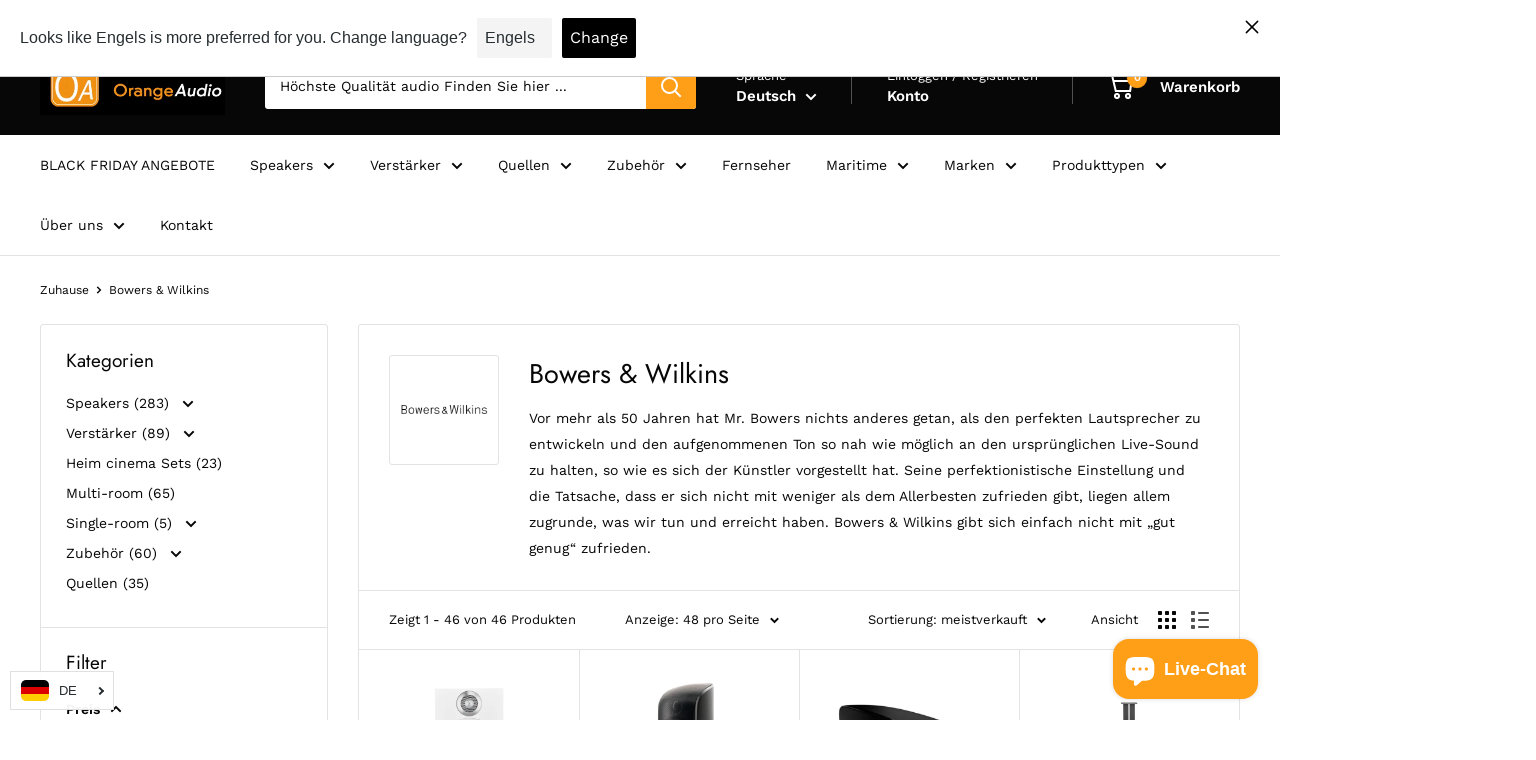

--- FILE ---
content_type: text/html; charset=utf-8
request_url: https://orange-audio.com/de/collections/bowers-wilkins
body_size: 68400
content:
<!doctype html>

<html class="no-js" lang="de">
  <head>
    <meta charset="utf-8">
    <meta name="viewport" content="width=device-width, initial-scale=1.0, height=device-height, minimum-scale=1.0, maximum-scale=1.0">
    <meta name="theme-color" content="#FF9E17">

    <title>Bowers &amp; Wilkins</title><meta name="description" content="Vor mehr als 50 Jahren hat Mr. Bowers nichts anderes getan, als den perfekten Lautsprecher zu entwickeln und den aufgenommenen Ton so nah wie möglich an den ursprünglichen Live-Sound zu halten, so wie es sich der Künstler vorgestellt hat. Seine perfektionistische Einstellung und die Tatsache, dass er sich nicht mit wen"><link rel="canonical" href="https://orange-audio.com/de/collections/bowers-wilkins"><link rel="shortcut icon" href="//orange-audio.com/cdn/shop/files/favicon_96x96.png?v=1636893889" type="image/png"><link rel="preload" as="style" href="//orange-audio.com/cdn/shop/t/20/assets/theme.css?v=163482011762322266931751121687">
    <link rel="preload" as="script" href="//orange-audio.com/cdn/shop/t/20/assets/theme.js?v=58436354120716407751749798521">
    <link rel="preconnect" href="https://cdn.shopify.com">
    <link rel="preconnect" href="https://fonts.shopifycdn.com">
    <link rel="dns-prefetch" href="https://productreviews.shopifycdn.com">
    <link rel="dns-prefetch" href="https://ajax.googleapis.com">
    <link rel="dns-prefetch" href="https://maps.googleapis.com">
    <link rel="dns-prefetch" href="https://maps.gstatic.com">

    <meta property="og:type" content="website">
  <meta property="og:title" content="Bowers &amp; Wilkins">
  <meta property="og:image" content="http://orange-audio.com/cdn/shop/collections/Bowers_Wilkins.webp?v=1667492755">
  <meta property="og:image:secure_url" content="https://orange-audio.com/cdn/shop/collections/Bowers_Wilkins.webp?v=1667492755">
  <meta property="og:image:width" content="1200">
  <meta property="og:image:height" content="1200"><meta property="og:description" content="Vor mehr als 50 Jahren hat Mr. Bowers nichts anderes getan, als den perfekten Lautsprecher zu entwickeln und den aufgenommenen Ton so nah wie möglich an den ursprünglichen Live-Sound zu halten, so wie es sich der Künstler vorgestellt hat. Seine perfektionistische Einstellung und die Tatsache, dass er sich nicht mit wen"><meta property="og:url" content="https://orange-audio.com/de/collections/bowers-wilkins">
<meta property="og:site_name" content="OrangeAudio"><meta name="twitter:card" content="summary"><meta name="twitter:title" content="Bowers & Wilkins">
  <meta name="twitter:description" content="Vor mehr als 50 Jahren hat Mr. Bowers nichts anderes getan, als den perfekten Lautsprecher zu entwickeln und den aufgenommenen Ton so nah wie möglich an den ursprünglichen Live-Sound zu halten, so wie es sich der Künstler vorgestellt hat. Seine perfektionistische Einstellung und die Tatsache, dass er sich nicht mit weniger als dem Allerbesten zufrieden gibt, liegen allem zugrunde, was wir tun und erreicht haben. Bowers &amp; Wilkins gibt sich einfach nicht mit „gut genug“ zufrieden.">
  <meta name="twitter:image" content="https://orange-audio.com/cdn/shop/collections/Bowers_Wilkins_600x600_crop_center.webp?v=1667492755">
    <link rel="preload" href="//orange-audio.com/cdn/fonts/jost/jost_n4.d47a1b6347ce4a4c9f437608011273009d91f2b7.woff2" as="font" type="font/woff2" crossorigin><link rel="preload" href="//orange-audio.com/cdn/fonts/work_sans/worksans_n4.b7973b3d07d0ace13de1b1bea9c45759cdbe12cf.woff2" as="font" type="font/woff2" crossorigin><style>
  @font-face {
  font-family: Jost;
  font-weight: 400;
  font-style: normal;
  font-display: swap;
  src: url("//orange-audio.com/cdn/fonts/jost/jost_n4.d47a1b6347ce4a4c9f437608011273009d91f2b7.woff2") format("woff2"),
       url("//orange-audio.com/cdn/fonts/jost/jost_n4.791c46290e672b3f85c3d1c651ef2efa3819eadd.woff") format("woff");
}

  @font-face {
  font-family: "Work Sans";
  font-weight: 400;
  font-style: normal;
  font-display: swap;
  src: url("//orange-audio.com/cdn/fonts/work_sans/worksans_n4.b7973b3d07d0ace13de1b1bea9c45759cdbe12cf.woff2") format("woff2"),
       url("//orange-audio.com/cdn/fonts/work_sans/worksans_n4.cf5ceb1e6d373a9505e637c1aff0a71d0959556d.woff") format("woff");
}

@font-face {
  font-family: "Work Sans";
  font-weight: 600;
  font-style: normal;
  font-display: swap;
  src: url("//orange-audio.com/cdn/fonts/work_sans/worksans_n6.75811c3bd5161ea6e3ceb2d48ca889388f9bd5fe.woff2") format("woff2"),
       url("//orange-audio.com/cdn/fonts/work_sans/worksans_n6.defcf26f28f3fa3df4555714d3f2e0f1217d7772.woff") format("woff");
}

@font-face {
  font-family: Jost;
  font-weight: 400;
  font-style: italic;
  font-display: swap;
  src: url("//orange-audio.com/cdn/fonts/jost/jost_i4.b690098389649750ada222b9763d55796c5283a5.woff2") format("woff2"),
       url("//orange-audio.com/cdn/fonts/jost/jost_i4.fd766415a47e50b9e391ae7ec04e2ae25e7e28b0.woff") format("woff");
}


  @font-face {
  font-family: "Work Sans";
  font-weight: 700;
  font-style: normal;
  font-display: swap;
  src: url("//orange-audio.com/cdn/fonts/work_sans/worksans_n7.e2cf5bd8f2c7e9d30c030f9ea8eafc69f5a92f7b.woff2") format("woff2"),
       url("//orange-audio.com/cdn/fonts/work_sans/worksans_n7.20f1c80359e7f7b4327b81543e1acb5c32cd03cd.woff") format("woff");
}

  @font-face {
  font-family: "Work Sans";
  font-weight: 400;
  font-style: italic;
  font-display: swap;
  src: url("//orange-audio.com/cdn/fonts/work_sans/worksans_i4.16ff51e3e71fc1d09ff97b9ff9ccacbeeb384ec4.woff2") format("woff2"),
       url("//orange-audio.com/cdn/fonts/work_sans/worksans_i4.ed4a1418cba5b7f04f79e4d5c8a5f1a6bd34f23b.woff") format("woff");
}

  @font-face {
  font-family: "Work Sans";
  font-weight: 700;
  font-style: italic;
  font-display: swap;
  src: url("//orange-audio.com/cdn/fonts/work_sans/worksans_i7.7cdba6320b03c03dcaa365743a4e0e729fe97e54.woff2") format("woff2"),
       url("//orange-audio.com/cdn/fonts/work_sans/worksans_i7.42a9f4016982495f4c0b0fb3dc64cf8f2d0c3eaa.woff") format("woff");
}


  :root {
    --default-text-font-size : 15px;
    --base-text-font-size    : 14px;
    --heading-font-family    : Jost, sans-serif;
    --heading-font-weight    : 400;
    --heading-font-style     : normal;
    --text-font-family       : "Work Sans", sans-serif;
    --text-font-weight       : 400;
    --text-font-style        : normal;
    --text-font-bolder-weight: 600;
    --text-link-decoration   : underline;

    --text-color               : #070707;
    --text-color-rgb           : 7, 7, 7;
    --heading-color            : #070707;
    --border-color             : #e1e3e4;
    --border-color-rgb         : 225, 227, 228;
    --form-border-color        : #d4d6d8;
    --accent-color             : #FF9E17;
    --accent-color-rgb         : 255, 158, 23;
    --link-color               : #677279;
    --link-color-hover         : #444b50;
    --background               : #ffffff;
    --secondary-background     : #ffffff;
    --secondary-background-rgb : 255, 255, 255;
    --accent-background        : rgba(255, 158, 23, 0.08);

    --input-background: #ffffff;

    --error-color       : #ff0000;
    --error-background  : rgba(255, 0, 0, 0.07);
    --success-color     : #f3f5f6;
    --success-background: rgba(243, 245, 246, 0.11);

    --primary-button-background      : #FF9E17;
    --primary-button-background-rgb  : 255, 158, 23;
    --primary-button-text-color      : #ffffff;
    --secondary-button-background    : #FF9E17;
    --secondary-button-background-rgb: 255, 158, 23;
    --secondary-button-text-color    : #ffffff;

    --header-background      : #070707;
    --header-text-color      : #ffffff;
    --header-light-text-color: #ffffff;
    --header-border-color    : rgba(255, 255, 255, 0.3);
    --header-accent-color    : #FF9E17;

    --footer-background-color:    #070707;
    --footer-heading-text-color:  #FF9E17;
    --footer-body-text-color:     #ffffff;
    --footer-body-text-color-rgb: 255, 255, 255;
    --footer-accent-color:        #FF9E17;
    --footer-accent-color-rgb:    255, 158, 23;
    --footer-border:              none;
    
    --flickity-arrow-color: #abb1b4;--product-on-sale-accent           : #ff9e17;
    --product-on-sale-accent-rgb       : 255, 158, 23;
    --product-on-sale-color            : #ffffff;
    --product-in-stock-color           : #008a00;
    --product-low-stock-color          : #ff9e17;
    --product-sold-out-color           : #8a9297;
    --product-custom-label-1-background: #008a00;
    --product-custom-label-1-color     : #ffffff;
    --product-custom-label-2-background: #00a500;
    --product-custom-label-2-color     : #ffffff;
    --product-review-star-color        : #ffbd00;

    --mobile-container-gutter : 20px;
    --desktop-container-gutter: 40px;

    /* Shopify related variables */
    --payment-terms-background-color: #ffffff;
  }
</style>

<script>
  // IE11 does not have support for CSS variables, so we have to polyfill them
  if (!(((window || {}).CSS || {}).supports && window.CSS.supports('(--a: 0)'))) {
    const script = document.createElement('script');
    script.type = 'text/javascript';
    script.src = 'https://cdn.jsdelivr.net/npm/css-vars-ponyfill@2';
    script.onload = function() {
      cssVars({});
    };

    document.getElementsByTagName('head')[0].appendChild(script);
  }
</script>


    <script>window.performance && window.performance.mark && window.performance.mark('shopify.content_for_header.start');</script><meta id="shopify-digital-wallet" name="shopify-digital-wallet" content="/55093067850/digital_wallets/dialog">
<meta name="shopify-checkout-api-token" content="41e55276a7508be9256f15a7193b0369">
<meta id="in-context-paypal-metadata" data-shop-id="55093067850" data-venmo-supported="false" data-environment="production" data-locale="de_DE" data-paypal-v4="true" data-currency="EUR">
<link rel="alternate" type="application/atom+xml" title="Feed" href="/de/collections/bowers-wilkins.atom" />
<link rel="alternate" hreflang="x-default" href="https://orange-audio.com/collections/bowers-wilkins">
<link rel="alternate" hreflang="nl" href="https://orange-audio.com/collections/bowers-wilkins">
<link rel="alternate" hreflang="es" href="https://orange-audio.com/es/collections/bowers-wilkins">
<link rel="alternate" hreflang="it" href="https://orange-audio.com/it/collections/bowers-wilkins">
<link rel="alternate" hreflang="en" href="https://orange-audio.com/en/collections/bowers-wilkins">
<link rel="alternate" hreflang="fr" href="https://orange-audio.com/fr/collections/bowers-wilkins">
<link rel="alternate" hreflang="de" href="https://orange-audio.com/de/collections/bowers-wilkins">
<link rel="alternate" type="application/json+oembed" href="https://orange-audio.com/de/collections/bowers-wilkins.oembed">
<script async="async" src="/checkouts/internal/preloads.js?locale=de-NL"></script>
<link rel="preconnect" href="https://shop.app" crossorigin="anonymous">
<script async="async" src="https://shop.app/checkouts/internal/preloads.js?locale=de-NL&shop_id=55093067850" crossorigin="anonymous"></script>
<script id="apple-pay-shop-capabilities" type="application/json">{"shopId":55093067850,"countryCode":"NL","currencyCode":"EUR","merchantCapabilities":["supports3DS"],"merchantId":"gid:\/\/shopify\/Shop\/55093067850","merchantName":"OrangeAudio","requiredBillingContactFields":["postalAddress","email","phone"],"requiredShippingContactFields":["postalAddress","email","phone"],"shippingType":"shipping","supportedNetworks":["visa","maestro","masterCard","amex"],"total":{"type":"pending","label":"OrangeAudio","amount":"1.00"},"shopifyPaymentsEnabled":true,"supportsSubscriptions":true}</script>
<script id="shopify-features" type="application/json">{"accessToken":"41e55276a7508be9256f15a7193b0369","betas":["rich-media-storefront-analytics"],"domain":"orange-audio.com","predictiveSearch":true,"shopId":55093067850,"locale":"de"}</script>
<script>var Shopify = Shopify || {};
Shopify.shop = "orangeaudio.myshopify.com";
Shopify.locale = "de";
Shopify.currency = {"active":"EUR","rate":"1.0"};
Shopify.country = "NL";
Shopify.theme = {"name":"Geocommerce T\u0026C issue fixed","id":182134800730,"schema_name":"Warehouse","schema_version":"6.5.0","theme_store_id":871,"role":"main"};
Shopify.theme.handle = "null";
Shopify.theme.style = {"id":null,"handle":null};
Shopify.cdnHost = "orange-audio.com/cdn";
Shopify.routes = Shopify.routes || {};
Shopify.routes.root = "/de/";</script>
<script type="module">!function(o){(o.Shopify=o.Shopify||{}).modules=!0}(window);</script>
<script>!function(o){function n(){var o=[];function n(){o.push(Array.prototype.slice.apply(arguments))}return n.q=o,n}var t=o.Shopify=o.Shopify||{};t.loadFeatures=n(),t.autoloadFeatures=n()}(window);</script>
<script>
  window.ShopifyPay = window.ShopifyPay || {};
  window.ShopifyPay.apiHost = "shop.app\/pay";
  window.ShopifyPay.redirectState = null;
</script>
<script id="shop-js-analytics" type="application/json">{"pageType":"collection"}</script>
<script defer="defer" async type="module" src="//orange-audio.com/cdn/shopifycloud/shop-js/modules/v2/client.init-shop-cart-sync_e98Ab_XN.de.esm.js"></script>
<script defer="defer" async type="module" src="//orange-audio.com/cdn/shopifycloud/shop-js/modules/v2/chunk.common_Pcw9EP95.esm.js"></script>
<script defer="defer" async type="module" src="//orange-audio.com/cdn/shopifycloud/shop-js/modules/v2/chunk.modal_CzmY4ZhL.esm.js"></script>
<script type="module">
  await import("//orange-audio.com/cdn/shopifycloud/shop-js/modules/v2/client.init-shop-cart-sync_e98Ab_XN.de.esm.js");
await import("//orange-audio.com/cdn/shopifycloud/shop-js/modules/v2/chunk.common_Pcw9EP95.esm.js");
await import("//orange-audio.com/cdn/shopifycloud/shop-js/modules/v2/chunk.modal_CzmY4ZhL.esm.js");

  window.Shopify.SignInWithShop?.initShopCartSync?.({"fedCMEnabled":true,"windoidEnabled":true});

</script>
<script>
  window.Shopify = window.Shopify || {};
  if (!window.Shopify.featureAssets) window.Shopify.featureAssets = {};
  window.Shopify.featureAssets['shop-js'] = {"shop-cart-sync":["modules/v2/client.shop-cart-sync_DazCVyJ3.de.esm.js","modules/v2/chunk.common_Pcw9EP95.esm.js","modules/v2/chunk.modal_CzmY4ZhL.esm.js"],"init-fed-cm":["modules/v2/client.init-fed-cm_D0AulfmK.de.esm.js","modules/v2/chunk.common_Pcw9EP95.esm.js","modules/v2/chunk.modal_CzmY4ZhL.esm.js"],"shop-cash-offers":["modules/v2/client.shop-cash-offers_BISyWFEA.de.esm.js","modules/v2/chunk.common_Pcw9EP95.esm.js","modules/v2/chunk.modal_CzmY4ZhL.esm.js"],"shop-login-button":["modules/v2/client.shop-login-button_D_c1vx_E.de.esm.js","modules/v2/chunk.common_Pcw9EP95.esm.js","modules/v2/chunk.modal_CzmY4ZhL.esm.js"],"pay-button":["modules/v2/client.pay-button_CHADzJ4g.de.esm.js","modules/v2/chunk.common_Pcw9EP95.esm.js","modules/v2/chunk.modal_CzmY4ZhL.esm.js"],"shop-button":["modules/v2/client.shop-button_CQnD2U3v.de.esm.js","modules/v2/chunk.common_Pcw9EP95.esm.js","modules/v2/chunk.modal_CzmY4ZhL.esm.js"],"avatar":["modules/v2/client.avatar_BTnouDA3.de.esm.js"],"init-windoid":["modules/v2/client.init-windoid_CmA0-hrC.de.esm.js","modules/v2/chunk.common_Pcw9EP95.esm.js","modules/v2/chunk.modal_CzmY4ZhL.esm.js"],"init-shop-for-new-customer-accounts":["modules/v2/client.init-shop-for-new-customer-accounts_BCzC_Mib.de.esm.js","modules/v2/client.shop-login-button_D_c1vx_E.de.esm.js","modules/v2/chunk.common_Pcw9EP95.esm.js","modules/v2/chunk.modal_CzmY4ZhL.esm.js"],"init-shop-email-lookup-coordinator":["modules/v2/client.init-shop-email-lookup-coordinator_DYzOit4u.de.esm.js","modules/v2/chunk.common_Pcw9EP95.esm.js","modules/v2/chunk.modal_CzmY4ZhL.esm.js"],"init-shop-cart-sync":["modules/v2/client.init-shop-cart-sync_e98Ab_XN.de.esm.js","modules/v2/chunk.common_Pcw9EP95.esm.js","modules/v2/chunk.modal_CzmY4ZhL.esm.js"],"shop-toast-manager":["modules/v2/client.shop-toast-manager_Bc-1elH8.de.esm.js","modules/v2/chunk.common_Pcw9EP95.esm.js","modules/v2/chunk.modal_CzmY4ZhL.esm.js"],"init-customer-accounts":["modules/v2/client.init-customer-accounts_CqlRHmZs.de.esm.js","modules/v2/client.shop-login-button_D_c1vx_E.de.esm.js","modules/v2/chunk.common_Pcw9EP95.esm.js","modules/v2/chunk.modal_CzmY4ZhL.esm.js"],"init-customer-accounts-sign-up":["modules/v2/client.init-customer-accounts-sign-up_DZmBw6yB.de.esm.js","modules/v2/client.shop-login-button_D_c1vx_E.de.esm.js","modules/v2/chunk.common_Pcw9EP95.esm.js","modules/v2/chunk.modal_CzmY4ZhL.esm.js"],"shop-follow-button":["modules/v2/client.shop-follow-button_Cx-w7rSq.de.esm.js","modules/v2/chunk.common_Pcw9EP95.esm.js","modules/v2/chunk.modal_CzmY4ZhL.esm.js"],"checkout-modal":["modules/v2/client.checkout-modal_Djjmh8qM.de.esm.js","modules/v2/chunk.common_Pcw9EP95.esm.js","modules/v2/chunk.modal_CzmY4ZhL.esm.js"],"shop-login":["modules/v2/client.shop-login_DMZMgoZf.de.esm.js","modules/v2/chunk.common_Pcw9EP95.esm.js","modules/v2/chunk.modal_CzmY4ZhL.esm.js"],"lead-capture":["modules/v2/client.lead-capture_SqejaEd8.de.esm.js","modules/v2/chunk.common_Pcw9EP95.esm.js","modules/v2/chunk.modal_CzmY4ZhL.esm.js"],"payment-terms":["modules/v2/client.payment-terms_DUeEqFTJ.de.esm.js","modules/v2/chunk.common_Pcw9EP95.esm.js","modules/v2/chunk.modal_CzmY4ZhL.esm.js"]};
</script>
<script>(function() {
  var isLoaded = false;
  function asyncLoad() {
    if (isLoaded) return;
    isLoaded = true;
    var urls = ["https:\/\/ufe.helixo.co\/scripts\/sdk.min.js?shop=orangeaudio.myshopify.com","https:\/\/cdn.langshop.app\/buckets\/app\/libs\/storefront\/sdk.js?proxy_prefix=\/apps\/langshop\u0026source=sct\u0026shop=orangeaudio.myshopify.com","https:\/\/cdn1.profitmetrics.io\/4E25AE40758848DC\/shopify-bundle.js?shop=orangeaudio.myshopify.com","https:\/\/static.klaviyo.com\/onsite\/js\/klaviyo.js?company_id=QScjwX\u0026shop=orangeaudio.myshopify.com"];
    for (var i = 0; i < urls.length; i++) {
      var s = document.createElement('script');
      s.type = 'text/javascript';
      s.async = true;
      s.src = urls[i];
      var x = document.getElementsByTagName('script')[0];
      x.parentNode.insertBefore(s, x);
    }
  };
  if(window.attachEvent) {
    window.attachEvent('onload', asyncLoad);
  } else {
    window.addEventListener('load', asyncLoad, false);
  }
})();</script>
<script id="__st">var __st={"a":55093067850,"offset":3600,"reqid":"863a4697-bfda-4426-a504-67b07c979bbe-1769079995","pageurl":"orange-audio.com\/de\/collections\/bowers-wilkins","u":"831b2fb7bc2c","p":"collection","rtyp":"collection","rid":268317229130};</script>
<script>window.ShopifyPaypalV4VisibilityTracking = true;</script>
<script id="captcha-bootstrap">!function(){'use strict';const t='contact',e='account',n='new_comment',o=[[t,t],['blogs',n],['comments',n],[t,'customer']],c=[[e,'customer_login'],[e,'guest_login'],[e,'recover_customer_password'],[e,'create_customer']],r=t=>t.map((([t,e])=>`form[action*='/${t}']:not([data-nocaptcha='true']) input[name='form_type'][value='${e}']`)).join(','),a=t=>()=>t?[...document.querySelectorAll(t)].map((t=>t.form)):[];function s(){const t=[...o],e=r(t);return a(e)}const i='password',u='form_key',d=['recaptcha-v3-token','g-recaptcha-response','h-captcha-response',i],f=()=>{try{return window.sessionStorage}catch{return}},m='__shopify_v',_=t=>t.elements[u];function p(t,e,n=!1){try{const o=window.sessionStorage,c=JSON.parse(o.getItem(e)),{data:r}=function(t){const{data:e,action:n}=t;return t[m]||n?{data:e,action:n}:{data:t,action:n}}(c);for(const[e,n]of Object.entries(r))t.elements[e]&&(t.elements[e].value=n);n&&o.removeItem(e)}catch(o){console.error('form repopulation failed',{error:o})}}const l='form_type',E='cptcha';function T(t){t.dataset[E]=!0}const w=window,h=w.document,L='Shopify',v='ce_forms',y='captcha';let A=!1;((t,e)=>{const n=(g='f06e6c50-85a8-45c8-87d0-21a2b65856fe',I='https://cdn.shopify.com/shopifycloud/storefront-forms-hcaptcha/ce_storefront_forms_captcha_hcaptcha.v1.5.2.iife.js',D={infoText:'Durch hCaptcha geschützt',privacyText:'Datenschutz',termsText:'Allgemeine Geschäftsbedingungen'},(t,e,n)=>{const o=w[L][v],c=o.bindForm;if(c)return c(t,g,e,D).then(n);var r;o.q.push([[t,g,e,D],n]),r=I,A||(h.body.append(Object.assign(h.createElement('script'),{id:'captcha-provider',async:!0,src:r})),A=!0)});var g,I,D;w[L]=w[L]||{},w[L][v]=w[L][v]||{},w[L][v].q=[],w[L][y]=w[L][y]||{},w[L][y].protect=function(t,e){n(t,void 0,e),T(t)},Object.freeze(w[L][y]),function(t,e,n,w,h,L){const[v,y,A,g]=function(t,e,n){const i=e?o:[],u=t?c:[],d=[...i,...u],f=r(d),m=r(i),_=r(d.filter((([t,e])=>n.includes(e))));return[a(f),a(m),a(_),s()]}(w,h,L),I=t=>{const e=t.target;return e instanceof HTMLFormElement?e:e&&e.form},D=t=>v().includes(t);t.addEventListener('submit',(t=>{const e=I(t);if(!e)return;const n=D(e)&&!e.dataset.hcaptchaBound&&!e.dataset.recaptchaBound,o=_(e),c=g().includes(e)&&(!o||!o.value);(n||c)&&t.preventDefault(),c&&!n&&(function(t){try{if(!f())return;!function(t){const e=f();if(!e)return;const n=_(t);if(!n)return;const o=n.value;o&&e.removeItem(o)}(t);const e=Array.from(Array(32),(()=>Math.random().toString(36)[2])).join('');!function(t,e){_(t)||t.append(Object.assign(document.createElement('input'),{type:'hidden',name:u})),t.elements[u].value=e}(t,e),function(t,e){const n=f();if(!n)return;const o=[...t.querySelectorAll(`input[type='${i}']`)].map((({name:t})=>t)),c=[...d,...o],r={};for(const[a,s]of new FormData(t).entries())c.includes(a)||(r[a]=s);n.setItem(e,JSON.stringify({[m]:1,action:t.action,data:r}))}(t,e)}catch(e){console.error('failed to persist form',e)}}(e),e.submit())}));const S=(t,e)=>{t&&!t.dataset[E]&&(n(t,e.some((e=>e===t))),T(t))};for(const o of['focusin','change'])t.addEventListener(o,(t=>{const e=I(t);D(e)&&S(e,y())}));const B=e.get('form_key'),M=e.get(l),P=B&&M;t.addEventListener('DOMContentLoaded',(()=>{const t=y();if(P)for(const e of t)e.elements[l].value===M&&p(e,B);[...new Set([...A(),...v().filter((t=>'true'===t.dataset.shopifyCaptcha))])].forEach((e=>S(e,t)))}))}(h,new URLSearchParams(w.location.search),n,t,e,['guest_login'])})(!1,!0)}();</script>
<script integrity="sha256-4kQ18oKyAcykRKYeNunJcIwy7WH5gtpwJnB7kiuLZ1E=" data-source-attribution="shopify.loadfeatures" defer="defer" src="//orange-audio.com/cdn/shopifycloud/storefront/assets/storefront/load_feature-a0a9edcb.js" crossorigin="anonymous"></script>
<script crossorigin="anonymous" defer="defer" src="//orange-audio.com/cdn/shopifycloud/storefront/assets/shopify_pay/storefront-65b4c6d7.js?v=20250812"></script>
<script data-source-attribution="shopify.dynamic_checkout.dynamic.init">var Shopify=Shopify||{};Shopify.PaymentButton=Shopify.PaymentButton||{isStorefrontPortableWallets:!0,init:function(){window.Shopify.PaymentButton.init=function(){};var t=document.createElement("script");t.src="https://orange-audio.com/cdn/shopifycloud/portable-wallets/latest/portable-wallets.de.js",t.type="module",document.head.appendChild(t)}};
</script>
<script data-source-attribution="shopify.dynamic_checkout.buyer_consent">
  function portableWalletsHideBuyerConsent(e){var t=document.getElementById("shopify-buyer-consent"),n=document.getElementById("shopify-subscription-policy-button");t&&n&&(t.classList.add("hidden"),t.setAttribute("aria-hidden","true"),n.removeEventListener("click",e))}function portableWalletsShowBuyerConsent(e){var t=document.getElementById("shopify-buyer-consent"),n=document.getElementById("shopify-subscription-policy-button");t&&n&&(t.classList.remove("hidden"),t.removeAttribute("aria-hidden"),n.addEventListener("click",e))}window.Shopify?.PaymentButton&&(window.Shopify.PaymentButton.hideBuyerConsent=portableWalletsHideBuyerConsent,window.Shopify.PaymentButton.showBuyerConsent=portableWalletsShowBuyerConsent);
</script>
<script data-source-attribution="shopify.dynamic_checkout.cart.bootstrap">document.addEventListener("DOMContentLoaded",(function(){function t(){return document.querySelector("shopify-accelerated-checkout-cart, shopify-accelerated-checkout")}if(t())Shopify.PaymentButton.init();else{new MutationObserver((function(e,n){t()&&(Shopify.PaymentButton.init(),n.disconnect())})).observe(document.body,{childList:!0,subtree:!0})}}));
</script>
<link id="shopify-accelerated-checkout-styles" rel="stylesheet" media="screen" href="https://orange-audio.com/cdn/shopifycloud/portable-wallets/latest/accelerated-checkout-backwards-compat.css" crossorigin="anonymous">
<style id="shopify-accelerated-checkout-cart">
        #shopify-buyer-consent {
  margin-top: 1em;
  display: inline-block;
  width: 100%;
}

#shopify-buyer-consent.hidden {
  display: none;
}

#shopify-subscription-policy-button {
  background: none;
  border: none;
  padding: 0;
  text-decoration: underline;
  font-size: inherit;
  cursor: pointer;
}

#shopify-subscription-policy-button::before {
  box-shadow: none;
}

      </style>

<script>window.performance && window.performance.mark && window.performance.mark('shopify.content_for_header.end');</script>

    <link rel="stylesheet" href="//orange-audio.com/cdn/shop/t/20/assets/theme.css?v=163482011762322266931751121687">

    <script type="application/ld+json">
  {
    "@context": "https://schema.org",
    "@type": "BreadcrumbList",
    "itemListElement": [{
        "@type": "ListItem",
        "position": 1,
        "name": "Zuhause",
        "item": "https://orange-audio.com"
      },{
            "@type": "ListItem",
            "position": 2,
            "name": "Bowers \u0026 Wilkins",
            "item": "https://orange-audio.com/de/collections/bowers-wilkins"
          }]
  }
</script>

    <script>
      // This allows to expose several variables to the global scope, to be used in scripts
      window.theme = {
        pageType: "collection",
        cartCount: 0,
        moneyFormat: "€{{amount_with_comma_separator}}",
        moneyWithCurrencyFormat: "€{{amount_with_comma_separator}} EUR",
        currencyCodeEnabled: false,
        showDiscount: false,
        discountMode: "saving",
        cartType: "drawer"
      };

      window.routes = {
        rootUrl: "\/de",
        rootUrlWithoutSlash: "\/de",
        cartUrl: "\/de\/cart",
        cartAddUrl: "\/de\/cart\/add",
        cartChangeUrl: "\/de\/cart\/change",
        searchUrl: "\/de\/search",
        productRecommendationsUrl: "\/de\/recommendations\/products"
      };

      window.languages = {
        productRegularPrice: "Normalpreis",
        productSalePrice: "Sonderpreis",
        collectionOnSaleLabel: "Einsparung {{savings}}",
        productFormUnavailable: "Nicht verfübar",
        productFormAddToCart: "Zum Warenkorb",
        productFormPreOrder: "Vorbestellung",
        productFormSoldOut: "Ausverkauft",
        productAdded: "Produkt wurde in Deinen Warenkorb gelegt",
        productAddedShort: "Hinzugefügt!",
        shippingEstimatorNoResults: "Es konten für Deine Adresse keine Versandkosten ermittelt werden.",
        shippingEstimatorOneResult: "Es gibt eine Versandmethode für Deine Adresse:",
        shippingEstimatorMultipleResults: "Es bibt {{count}} Versandmethoden für Deine Adresse:",
        shippingEstimatorErrors: "Es gibt Fehler:"
      };

      document.documentElement.className = document.documentElement.className.replace('no-js', 'js');
    </script><script src="//orange-audio.com/cdn/shop/t/20/assets/theme.js?v=58436354120716407751749798521" defer></script>
    <script src="//orange-audio.com/cdn/shop/t/20/assets/custom.js?v=102476495355921946141749798521" defer></script><script>
        (function () {
          window.onpageshow = function() {
            // We force re-freshing the cart content onpageshow, as most browsers will serve a cache copy when hitting the
            // back button, which cause staled data
            document.documentElement.dispatchEvent(new CustomEvent('cart:refresh', {
              bubbles: true,
              detail: {scrollToTop: false}
            }));
          };
        })();
      </script><!-- BEGIN app block: shopify://apps/ufe-cross-sell-upsell-bundle/blocks/app-embed/588d2ac5-62f3-4ccd-8638-da98ec61fa90 -->



<script>
  window.isUfeInstalled = true;
  
  window.ufeStore = {
    collections: [],
    tags: ''.split(','),
    selectedVariantId: null,
    moneyFormat: "€{{amount_with_comma_separator}}",
    moneyFormatWithCurrency: "€{{amount_with_comma_separator}} EUR",
    currency: "EUR",
    customerId: null,
    productAvailable: null,
    productMapping: [],
    meta: {
        pageType: 'collection' ,
        productId: null ,
        selectedVariantId: null,
        collectionId: 268317229130
    }
  }
  
   ufeStore.meta.products= [
      
        {
          id: 8543423627610,
          variants: [
            
              {
                id: 47089416339802,
                title: "Schwarz",
                price: '€800,00',
                available: true 
              },
            
              {
                id: 47089416372570,
                title: "Eiche",
                price: '€800,00',
                available: true 
              },
            
              {
                id: 47089416405338,
                title: "Weiss",
                price: '€800,00',
                available: true 
              },
            
          ]
        }, 
      
        {
          id: 8543499780442,
          variants: [
            
              {
                id: 47089654759770,
                title: "Schwarz",
                price: '€329,00',
                available: true 
              },
            
              {
                id: 47089654792538,
                title: "Weiss",
                price: '€329,00',
                available: true 
              },
            
          ]
        }, 
      
        {
          id: 7031207559242,
          variants: [
            
              {
                id: 40154557055050,
                title: "Schwarz",
                price: '€840,00',
                available: true 
              },
            
              {
                id: 40154557087818,
                title: "Weiss",
                price: '€840,00',
                available: true 
              },
            
          ]
        }, 
      
        {
          id: 8543444992346,
          variants: [
            
              {
                id: 47089473290586,
                title: "Schwarz",
                price: '€300,00',
                available: true 
              },
            
              {
                id: 47089473323354,
                title: "Silber",
                price: '€300,00',
                available: true 
              },
            
          ]
        }, 
      
        {
          id: 7019404132426,
          variants: [
            
              {
                id: 40130305392714,
                title: "Schwarz",
                price: '€5.200,00',
                available: true 
              },
            
              {
                id: 40130305425482,
                title: "Weiss",
                price: '€5.200,00',
                available: true 
              },
            
              {
                id: 40130305458250,
                title: "Mokka",
                price: '€5.200,00',
                available: true 
              },
            
          ]
        }, 
      
        {
          id: 7019395088458,
          variants: [
            
              {
                id: 40130237104202,
                title: "Schwarz",
                price: '€1.600,00',
                available: true 
              },
            
              {
                id: 40130237136970,
                title: "Weiss",
                price: '€1.600,00',
                available: true 
              },
            
              {
                id: 40130237169738,
                title: "Mokka",
                price: '€1.600,00',
                available: true 
              },
            
          ]
        }, 
      
        {
          id: 8727308632410,
          variants: [
            
              {
                id: 47586428617050,
                title: "Default Title",
                price: '€2.500,00',
                available: true 
              },
            
          ]
        }, 
      
        {
          id: 8727301521754,
          variants: [
            
              {
                id: 47586420293978,
                title: "Schwarz",
                price: '€2.100,00',
                available: true 
              },
            
          ]
        }, 
      
        {
          id: 8727291527514,
          variants: [
            
              {
                id: 47586401943898,
                title: "Default Title",
                price: '€2.000,00',
                available: true 
              },
            
          ]
        }, 
      
        {
          id: 8694934471002,
          variants: [
            
              {
                id: 47505746723162,
                title: "Default Title",
                price: '€1.000,00',
                available: true 
              },
            
          ]
        }, 
      
        {
          id: 8694853337434,
          variants: [
            
              {
                id: 47505501880666,
                title: "Default Title",
                price: '€1.200,00',
                available: true 
              },
            
          ]
        }, 
      
        {
          id: 8694847373658,
          variants: [
            
              {
                id: 47505486872922,
                title: "Default Title",
                price: '€1.500,00',
                available: true 
              },
            
          ]
        }, 
      
        {
          id: 8694842720602,
          variants: [
            
              {
                id: 47505472848218,
                title: "Default Title",
                price: '€1.500,00',
                available: true 
              },
            
          ]
        }, 
      
        {
          id: 8694831186266,
          variants: [
            
              {
                id: 47505433493850,
                title: "Default Title",
                price: '€889,00',
                available: true 
              },
            
          ]
        }, 
      
        {
          id: 8694819783002,
          variants: [
            
              {
                id: 47505386733914,
                title: "Default Title",
                price: '€1.100,00',
                available: true 
              },
            
          ]
        }, 
      
        {
          id: 8694813000026,
          variants: [
            
              {
                id: 47505356849498,
                title: "Default Title",
                price: '€729,00',
                available: true 
              },
            
          ]
        }, 
      
        {
          id: 8694811722074,
          variants: [
            
              {
                id: 47505351475546,
                title: "Default Title",
                price: '€2.100,00',
                available: true 
              },
            
          ]
        }, 
      
        {
          id: 8633598902618,
          variants: [
            
              {
                id: 47356316942682,
                title: "Schwarz",
                price: '€779,00',
                available: true 
              },
            
              {
                id: 47356316975450,
                title: "Weiss",
                price: '€779,00',
                available: true 
              },
            
          ]
        }, 
      
        {
          id: 8619581178202,
          variants: [
            
              {
                id: 47316573716826,
                title: "Schwarz",
                price: '€939,00',
                available: true 
              },
            
              {
                id: 47316573782362,
                title: "Weiss",
                price: '€939,00',
                available: true 
              },
            
              {
                id: 49815732355418,
                title: "Schwarze Variante mit offener Box",
                price: '€839,00',
                available: true 
              },
            
          ]
        }, 
      
        {
          id: 8543432278362,
          variants: [
            
              {
                id: 47089440588122,
                title: "Schwarz",
                price: '€779,00',
                available: true 
              },
            
              {
                id: 47089440620890,
                title: "Weiss",
                price: '€779,00',
                available: true 
              },
            
              {
                id: 47089457725786,
                title: "Eiche",
                price: '€779,00',
                available: true 
              },
            
              {
                id: 49815878173018,
                title: "Schwarze Variante mit offener Box",
                price: '€729,00',
                available: true 
              },
            
          ]
        }, 
      
        {
          id: 8543405736282,
          variants: [
            
              {
                id: 47089388585306,
                title: "Schwarz",
                price: '€1.000,00',
                available: true 
              },
            
              {
                id: 47089388618074,
                title: "Weiss",
                price: '€1.000,00',
                available: true 
              },
            
              {
                id: 47089388650842,
                title: "Eiche",
                price: '€1.000,00',
                available: true 
              },
            
          ]
        }, 
      
        {
          id: 8543377949018,
          variants: [
            
              {
                id: 47089345069402,
                title: "Schwarz",
                price: '€2.300,00',
                available: true 
              },
            
              {
                id: 47089345102170,
                title: "Eiche",
                price: '€2.300,00',
                available: true 
              },
            
              {
                id: 47089345134938,
                title: "Weiss",
                price: '€2.300,00',
                available: true 
              },
            
          ]
        }, 
      
        {
          id: 8441377489242,
          variants: [
            
              {
                id: 46758193135962,
                title: "Default Title",
                price: '€589,00',
                available: true 
              },
            
          ]
        }, 
      
        {
          id: 8441374769498,
          variants: [
            
              {
                id: 46758181175642,
                title: "Default Title",
                price: '€499,00',
                available: true 
              },
            
          ]
        }, 
      
        {
          id: 8441372508506,
          variants: [
            
              {
                id: 46758173540698,
                title: "Default Title",
                price: '€629,00',
                available: true 
              },
            
          ]
        }, 
      
        {
          id: 8441368772954,
          variants: [
            
              {
                id: 46758167576922,
                title: "Default Title",
                price: '€629,00',
                available: true 
              },
            
          ]
        }, 
      
        {
          id: 8441362022746,
          variants: [
            
              {
                id: 46758158664026,
                title: "Default Title",
                price: '€729,00',
                available: true 
              },
            
          ]
        }, 
      
        {
          id: 8441359728986,
          variants: [
            
              {
                id: 46758149161306,
                title: "Default Title",
                price: '€839,00',
                available: true 
              },
            
          ]
        }, 
      
        {
          id: 8435373670746,
          variants: [
            
              {
                id: 46743315841370,
                title: "Default Title",
                price: '€839,00',
                available: true 
              },
            
          ]
        }, 
      
        {
          id: 8435374227802,
          variants: [
            
              {
                id: 46743324000602,
                title: "Default Title",
                price: '€729,00',
                available: true 
              },
            
          ]
        }, 
      
        {
          id: 8435377733978,
          variants: [
            
              {
                id: 46743343104346,
                title: "Default Title",
                price: '€939,00',
                available: true 
              },
            
          ]
        }, 
      
        {
          id: 8435394117978,
          variants: [
            
              {
                id: 46743499571546,
                title: "Default Title",
                price: '€839,00',
                available: true 
              },
            
          ]
        }, 
      
        {
          id: 8435391103322,
          variants: [
            
              {
                id: 46743441539418,
                title: "Default Title",
                price: '€1.200,00',
                available: true 
              },
            
          ]
        }, 
      
        {
          id: 8435388285274,
          variants: [
            
              {
                id: 46743427219802,
                title: "Default Title",
                price: '€1.500,00',
                available: true 
              },
            
          ]
        }, 
      
        {
          id: 8435410272602,
          variants: [
            
              {
                id: 46743590469978,
                title: "Default Title",
                price: '€993,00',
                available: true 
              },
            
          ]
        }, 
      
        {
          id: 8435353092442,
          variants: [
            
              {
                id: 46743189029210,
                title: "Default Title",
                price: '€569,00',
                available: true 
              },
            
          ]
        }, 
      
        {
          id: 8435356860762,
          variants: [
            
              {
                id: 46743216324954,
                title: "Default Title",
                price: '€419,00',
                available: true 
              },
            
          ]
        }, 
      
        {
          id: 8374428959066,
          variants: [
            
              {
                id: 46500502896986,
                title: "Default Title",
                price: '€939,00',
                available: true 
              },
            
          ]
        }, 
      
        {
          id: 7025126932554,
          variants: [
            
              {
                id: 40141135970378,
                title: "Schwarz",
                price: '€939,00',
                available: true 
              },
            
              {
                id: 40141136101450,
                title: "Silber",
                price: '€939,00',
                available: true 
              },
            
          ]
        }, 
      
        {
          id: 7026664439882,
          variants: [
            
              {
                id: 40144143941706,
                title: "Schwarz",
                price: '€10.995,00',
                available: true 
              },
            
              {
                id: 40144143974474,
                title: "Weiss",
                price: '€10.995,00',
                available: true 
              },
            
              {
                id: 40144144007242,
                title: "Mokka",
                price: '€10.995,00',
                available: true 
              },
            
          ]
        }, 
      
        {
          id: 7021074382922,
          variants: [
            
              {
                id: 40132886167626,
                title: "Mokka",
                price: '€1.300,00',
                available: true 
              },
            
              {
                id: 40133172854858,
                title: "Schwarz",
                price: '€1.300,00',
                available: true 
              },
            
              {
                id: 40133172887626,
                title: "Weiss",
                price: '€1.300,00',
                available: true 
              },
            
          ]
        }, 
      
        {
          id: 7021067206730,
          variants: [
            
              {
                id: 40132876075082,
                title: "Weiss",
                price: '€2.100,00',
                available: true 
              },
            
              {
                id: 40132876009546,
                title: "Schwarz",
                price: '€2.100,00',
                available: true 
              },
            
              {
                id: 40132882268234,
                title: "Mokka",
                price: '€2.100,00',
                available: true 
              },
            
          ]
        }, 
      
        {
          id: 7021056884810,
          variants: [
            
              {
                id: 40132868767818,
                title: "Schwarz",
                price: '€2.000,00',
                available: true 
              },
            
              {
                id: 40132873650250,
                title: "Rosenut",
                price: '€2.000,00',
                available: true 
              },
            
              {
                id: 40132873683018,
                title: "Weiss",
                price: '€2.000,00',
                available: true 
              },
            
          ]
        }, 
      
        {
          id: 7020526862410,
          variants: [
            
              {
                id: 40132225368138,
                title: "Schwarz",
                price: '€6.800,00',
                available: true 
              },
            
              {
                id: 40132225400906,
                title: "Weiss",
                price: '€6.800,00',
                available: true 
              },
            
              {
                id: 40132225433674,
                title: "Mokka",
                price: '€6.800,00',
                available: true 
              },
            
          ]
        }, 
      
        {
          id: 7019408818250,
          variants: [
            
              {
                id: 40130323316810,
                title: "Schwarz",
                price: '€3.700,00',
                available: true 
              },
            
              {
                id: 40130323349578,
                title: "Weiss",
                price: '€3.700,00',
                available: true 
              },
            
              {
                id: 40130323382346,
                title: "Mokka",
                price: '€3.700,00',
                available: true 
              },
            
          ]
        }, 
      
        {
          id: 7018872537162,
          variants: [
            
              {
                id: 40128953155658,
                title: "Schwarz",
                price: '€3.200,00',
                available: true 
              },
            
              {
                id: 40128953188426,
                title: "Weiss",
                price: '€3.200,00',
                available: true 
              },
            
              {
                id: 40129337819210,
                title: "Mokka",
                price: '€3.200,00',
                available: true 
              },
            
          ]
        }, 
      
   ]
     


  
    window.ufeStore.cartTotal = 0;
    window.ufeStore.cart = {"note":null,"attributes":{},"original_total_price":0,"total_price":0,"total_discount":0,"total_weight":0.0,"item_count":0,"items":[],"requires_shipping":false,"currency":"EUR","items_subtotal_price":0,"cart_level_discount_applications":[],"checkout_charge_amount":0},
    
  

   window.ufeStore.localization = {};
  
  

  window.ufeStore.localization.availableCountries = ["EG","GQ","ET","AF","AX","AL","DZ","UM","AD","AO","AI","AG","AR","AM","AW","AC","AZ","AU","BS","BH","BD","BB","BE","BZ","BJ","BM","BT","BO","BA","BW","BR","VG","IO","BN","BG","BF","BI","CV","CL","CN","CK","CR","CI","CW","DK","DE","DM","DO","DJ","EC","SV","ER","EE","SZ","FO","FK","FJ","FI","FR","GF","PF","TF","GA","GM","GE","GH","GI","GD","GR","GL","GP","GT","GG","GN","GW","GY","HT","HN","IN","ID","IQ","IE","IS","IM","IL","IT","JM","JP","YE","JE","JO","KY","KH","CM","BQ","KZ","QA","KE","KG","KI","CC","CO","KM","CG","CD","XK","HR","KW","LA","LS","LV","LB","LR","LY","LI","LT","LU","MG","MW","MY","MV","ML","MT","MA","MQ","MR","MU","YT","MX","MC","MN","ME","MS","MZ","MM","NA","NR","NP","NC","NZ","NI","NL","NE","NG","NU","MK","NF","NO","AT","OM","PK","PS","PA","PG","PY","PE","PH","PN","PL","PT","MD","RE","RW","RO","SB","ZM","WS","SM","ST","SA","SE","CH","SN","RS","SC","SL","ZW","SG","SX","SK","SI","SO","HK","MO","ES","SJ","LK","BL","SH","KN","LC","MF","PM","VC","SD","ZA","GS","KR","SS","SR","TJ","TW","TZ","TH","TL","TG","TK","TO","TT","TA","TD","CZ","TR","TN","TM","TC","TV","UG","UA","HU","UY","UZ","VU","VA","VE","AE","GB","VN","WF","CX","EH","CF","CY"];
  window.ufeStore.localization.availableLanguages = ["nl","es","it","en","fr","de"];

  console.log("%c UFE: Funnel Engines ⚡️ Full Throttle 🦾😎!", 'font-weight: bold; letter-spacing: 2px; font-family: system-ui, -apple-system, BlinkMacSystemFont, "Segoe UI", "Roboto", "Oxygen", "Ubuntu", Arial, sans-serif;font-size: 20px;color: rgb(25, 124, 255); text-shadow: 1px 1px 0 rgb(62, 246, 255)');
  console.log(`%c \n Funnels on OrangeAudio is powered by Upsell Funnel Engine. \n  \n   → Positive ROI Guaranteed \n   → #1 Upsell Funnel App\n   → Increased AOV & LTV\n   → All-In-One Upsell & Cross Sell\n  \n Know more: https://helixo.co/ufe \n\n  \n  `,'font-size: 12px;font-family: monospace;padding: 1px 2px;line-height: 1');
   
</script>


<script async src="https://ufe.helixo.co/scripts/app-core.min.js?shop=orangeaudio.myshopify.com"></script><!-- END app block --><!-- BEGIN app block: shopify://apps/powerful-form-builder/blocks/app-embed/e4bcb1eb-35b2-42e6-bc37-bfe0e1542c9d --><script type="text/javascript" hs-ignore data-cookieconsent="ignore">
  var Globo = Globo || {};
  var globoFormbuilderRecaptchaInit = function(){};
  var globoFormbuilderHcaptchaInit = function(){};
  window.Globo.FormBuilder = window.Globo.FormBuilder || {};
  window.Globo.FormBuilder.shop = {"configuration":{"money_format":"€{{amount_with_comma_separator}}"},"pricing":{"features":{"bulkOrderForm":false,"cartForm":false,"fileUpload":2,"removeCopyright":false}},"settings":{"copyright":"Powered by <a href=\"https://globosoftware.net\" target=\"_blank\">Globo</a> <a href=\"https://apps.shopify.com/form-builder-contact-form\" target=\"_blank\">Form Builder</a>","hideWaterMark":false,"reCaptcha":{"recaptchaType":"v2","siteKey":false,"languageCode":"en"},"scrollTop":false,"additionalColumns":[]},"encryption_form_id":1,"url":"https://app.powerfulform.com/"};

  if(window.Globo.FormBuilder.shop.settings.customCssEnabled && window.Globo.FormBuilder.shop.settings.customCssCode){
    const customStyle = document.createElement('style');
    customStyle.type = 'text/css';
    customStyle.innerHTML = window.Globo.FormBuilder.shop.settings.customCssCode;
    document.head.appendChild(customStyle);
  }

  window.Globo.FormBuilder.forms = [];
    
      
      
      
      window.Globo.FormBuilder.forms[35197] = {"35197":{"elements":[{"id":"group-1","type":"group","label":"Page 1","description":{"nl":"","de":"","en":"","es":"","fr":"","it":""},"elements":[{"id":"text","type":"text","label":{"en":"First Name","nl":"Voornaam"},"placeholder":{"en":"Enter your first name","nl":""},"description":null,"hideLabel":false,"required":false,"columnWidth":50},{"id":"text-1","type":"text","label":{"en":"Last Name","nl":"Achternaam"},"placeholder":{"en":"Enter your last name","nl":""},"description":null,"hideLabel":false,"required":false,"columnWidth":50,"conditionalField":false},{"id":"email","type":"email","label":"Email","placeholder":{"en":"Enter your email","nl":""},"description":null,"hideLabel":false,"required":true,"columnWidth":50,"conditionalField":false},{"id":"phone-1","type":"phone","label":{"nl":"Telefoonnummer","de":"Phone","en":"Phone","es":"Phone","fr":"Phone","it":"Phone"},"placeholder":{"en":"Enter your phone","nl":""},"description":"","validatePhone":false,"onlyShowFlag":false,"defaultCountryCode":"us","limitCharacters":false,"characters":100,"hideLabel":false,"keepPositionLabel":false,"columnWidth":50,"displayType":"show","displayDisjunctive":false,"conditionalField":false},{"id":"datetime-1","type":"datetime","label":{"en":"Appointment date"},"placeholder":{"en":"Choose your appointment date"},"description":"","hideLabel":false,"keepPositionLabel":false,"format":"date","otherLang":false,"localization":"es","date-format":"Y-m-d","time-format":"12h","minDate":"relativeDate","minSpecificDate":"","minRelativeDate":"today","minRelativeDateAdjust":"3","maxDate":"relativeDate","maxSpecificDate":"","maxRelativeDate":"today","maxRelativeDateAdjust":"14","isLimitDate":false,"limitDateType":"disablingDates","limitDateSpecificEnabled":false,"limitDateSpecificDates":"","limitDateRangeEnabled":false,"limitDateRangeDates":"","limitDateDOWEnabled":false,"limitDateDOWDates":["saturday","sunday"],"columnWidth":50,"displayType":"show","displayDisjunctive":false,"conditionalField":false},{"id":"datetime-2","type":"datetime","label":{"en":"Appointment time"},"placeholder":{"en":"Choose your appointment time"},"description":"","hideLabel":false,"keepPositionLabel":false,"format":"time","otherLang":false,"localization":"es","date-format":"Y-m-d","time-format":"12h","minDate":false,"minSpecificDate":"","minRelativeDate":"today","minRelativeDateAdjust":"0","maxDate":false,"maxSpecificDate":"","maxRelativeDate":"today","maxRelativeDateAdjust":"0","isLimitDate":false,"limitDateType":"disablingDates","limitDateSpecificEnabled":false,"limitDateSpecificDates":"","limitDateRangeEnabled":false,"limitDateRangeDates":"","limitDateDOWEnabled":false,"limitDateDOWDates":["saturday","sunday"],"columnWidth":50,"displayType":"show","displayDisjunctive":false,"conditionalField":false},{"id":"textarea","type":"textarea","label":{"en":"Any special requests","nl":"Wat wil je luisteren?"},"placeholder":{"en":""},"description":null,"hideLabel":false,"required":true,"columnWidth":100,"conditionalField":false,"displayType":"show","displayRules":[{"field":"","relation":"equal","condition":""}]}]}],"errorMessage":{"required":"Please fill in field","minSelections":"Please choose at least {{ min_selections }} options","maxSelections":"Please choose at maximum of {{ max_selections }} options","exactlySelections":"Please choose exactly {{ exact_selections }} options","invalid":"Invalid","invalidName":"Invalid name","invalidEmail":"Invalid email","invalidURL":"Invalid url","invalidPhone":"Invalid phone","invalidNumber":"Invalid number","invalidPassword":"Invalid password","confirmPasswordNotMatch":"Confirmed password doesn't match","customerAlreadyExists":"Customer already exists","fileSizeLimit":"File size limit","fileNotAllowed":"File not allowed","requiredCaptcha":"Required captcha","requiredProducts":"Please select product","limitQuantity":"The number of products left in stock has been exceeded","shopifyInvalidPhone":"phone - Enter a valid phone number to use this delivery method","shopifyPhoneHasAlready":"phone - Phone has already been taken","shopifyInvalidProvice":"addresses.province - is not valid","otherError":"Something went wrong, please try again"},"appearance":{"layout":"boxed","width":600,"style":"classic_rounded","mainColor":"rgba(255,158,23,1)","floatingIcon":"\u003csvg aria-hidden=\"true\" focusable=\"false\" data-prefix=\"far\" data-icon=\"envelope\" class=\"svg-inline--fa fa-envelope fa-w-16\" role=\"img\" xmlns=\"http:\/\/www.w3.org\/2000\/svg\" viewBox=\"0 0 512 512\"\u003e\u003cpath fill=\"currentColor\" d=\"M464 64H48C21.49 64 0 85.49 0 112v288c0 26.51 21.49 48 48 48h416c26.51 0 48-21.49 48-48V112c0-26.51-21.49-48-48-48zm0 48v40.805c-22.422 18.259-58.168 46.651-134.587 106.49-16.841 13.247-50.201 45.072-73.413 44.701-23.208.375-56.579-31.459-73.413-44.701C106.18 199.465 70.425 171.067 48 152.805V112h416zM48 400V214.398c22.914 18.251 55.409 43.862 104.938 82.646 21.857 17.205 60.134 55.186 103.062 54.955 42.717.231 80.509-37.199 103.053-54.947 49.528-38.783 82.032-64.401 104.947-82.653V400H48z\"\u003e\u003c\/path\u003e\u003c\/svg\u003e","floatingText":null,"displayOnAllPage":false,"formType":"normalForm","background":"color","backgroundColor":"#fff","descriptionColor":"#6c757d","headingColor":"#000","labelColor":"#000","optionColor":"#000","paragraphBackground":"#fff","paragraphColor":"#000","popup_trigger":{"after_scrolling":false,"after_timer":false,"on_exit_intent":false},"imageLayout":"left","position":"half-bottom right"},"afterSubmit":{"action":"clearForm","message":{"nl":"\u003cp\u003eBedankt voor uw bericht!\u003c\/p\u003e\u003cp\u003e\u003cbr\u003e\u003c\/p\u003e\u003cp\u003eWij waarderen het dat u contact met ons heeft opgenomen. Een van onze collega's zal binnenkort contact met u opnemen!\u003c\/p\u003e\u003cp\u003e\u003cbr\u003e\u003c\/p\u003e\u003cp\u003eNog een prettige dag!\u003c\/p\u003e","de":"\u003ch4\u003eThank you for getting in touch!\u0026nbsp;\u003c\/h4\u003e\u003cp\u003e\u003cbr\u003e\u003c\/p\u003e\u003cp\u003eWe appreciate you contacting us. One of our colleagues will get back in touch with you soon!\u003c\/p\u003e\u003cp\u003e\u003cbr\u003e\u003c\/p\u003e\u003cp\u003eHave a great day!\u003c\/p\u003e","en":"\u003ch4\u003eThank you for getting in touch!\u0026nbsp;\u003c\/h4\u003e\u003cp\u003e\u003cbr\u003e\u003c\/p\u003e\u003cp\u003eWe appreciate you contacting us. One of our colleagues will get back in touch with you soon!\u003c\/p\u003e\u003cp\u003e\u003cbr\u003e\u003c\/p\u003e\u003cp\u003eHave a great day!\u003c\/p\u003e","es":"\u003ch4\u003eThank you for getting in touch!\u0026nbsp;\u003c\/h4\u003e\u003cp\u003e\u003cbr\u003e\u003c\/p\u003e\u003cp\u003eWe appreciate you contacting us. One of our colleagues will get back in touch with you soon!\u003c\/p\u003e\u003cp\u003e\u003cbr\u003e\u003c\/p\u003e\u003cp\u003eHave a great day!\u003c\/p\u003e","fr":"\u003ch4\u003eThank you for getting in touch!\u0026nbsp;\u003c\/h4\u003e\u003cp\u003e\u003cbr\u003e\u003c\/p\u003e\u003cp\u003eWe appreciate you contacting us. One of our colleagues will get back in touch with you soon!\u003c\/p\u003e\u003cp\u003e\u003cbr\u003e\u003c\/p\u003e\u003cp\u003eHave a great day!\u003c\/p\u003e","it":"\u003ch4\u003eThank you for getting in touch!\u0026nbsp;\u003c\/h4\u003e\u003cp\u003e\u003cbr\u003e\u003c\/p\u003e\u003cp\u003eWe appreciate you contacting us. One of our colleagues will get back in touch with you soon!\u003c\/p\u003e\u003cp\u003e\u003cbr\u003e\u003c\/p\u003e\u003cp\u003eHave a great day!\u003c\/p\u003e"},"redirectUrl":null},"footer":{"description":null,"previousText":"Previous","nextText":"Next","submitText":{"nl":"Verzend","de":"Submit","en":"Submit","es":"Submit","fr":"Submit","it":"Submit"},"submitAlignment":"left","submitFullWidth":true},"header":{"active":true,"title":{"nl":"Boek een luisterafspraak","de":"Booking an appointment","en":"Booking an appointment","es":"Booking an appointment","fr":"Booking an appointment","it":"Booking an appointment"},"description":{"nl":"\u003cp\u003eVul hieronder uw gegevens in om uw afspraak te bevestigen. We hebben uw naam, contactinformatie, voorkeursdatum en -tijd, en eventuele extra verzoeken nodig. We kijken ernaar uit om u te helpen!\u003c\/p\u003e","de":"Please fill out your details below to secure your appointment. We'll need your name, contact information, preferred date and time, and any additional requests. We look forward to assisting you!","en":"Please fill out your details below to secure your appointment. We'll need your name, contact information, preferred date and time, and any additional requests. We look forward to assisting you!","es":"Please fill out your details below to secure your appointment. We'll need your name, contact information, preferred date and time, and any additional requests. We look forward to assisting you!","fr":"Please fill out your details below to secure your appointment. We'll need your name, contact information, preferred date and time, and any additional requests. We look forward to assisting you!","it":"Please fill out your details below to secure your appointment. We'll need your name, contact information, preferred date and time, and any additional requests. We look forward to assisting you!"},"headerAlignment":"left"},"isStepByStepForm":true,"publish":{"requiredLogin":false,"requiredLoginMessage":"Please \u003ca href='\/account\/login' title='login'\u003elogin\u003c\/a\u003e to continue"},"reCaptcha":{"enable":false},"html":"\n\u003cdiv class=\"globo-form boxed-form globo-form-id-35197\" data-locale=\"nl\" \u003e\n\n\u003cstyle\u003e\n\n\n\n.globo-form-id-35197 .globo-form-app{\n    max-width: 600px;\n    width: -webkit-fill-available;\n    \n    background-color: #fff;\n    \n    \n}\n\n.globo-form-id-35197 .globo-form-app .globo-heading{\n    color: #000\n}\n\n\n.globo-form-id-35197 .globo-form-app .header {\n    text-align:left;\n}\n\n\n.globo-form-id-35197 .globo-form-app .globo-description,\n.globo-form-id-35197 .globo-form-app .header .globo-description{\n    color: #6c757d\n}\n.globo-form-id-35197 .globo-form-app .globo-label,\n.globo-form-id-35197 .globo-form-app .globo-form-control label.globo-label,\n.globo-form-id-35197 .globo-form-app .globo-form-control label.globo-label span.label-content{\n    color: #000;\n    text-align: left !important;\n}\n.globo-form-id-35197 .globo-form-app .globo-label.globo-position-label{\n    height: 20px !important;\n}\n.globo-form-id-35197 .globo-form-app .globo-form-control .help-text.globo-description,\n.globo-form-id-35197 .globo-form-app .globo-form-control span.globo-description{\n    color: #6c757d\n}\n.globo-form-id-35197 .globo-form-app .globo-form-control .checkbox-wrapper .globo-option,\n.globo-form-id-35197 .globo-form-app .globo-form-control .radio-wrapper .globo-option\n{\n    color: #000\n}\n.globo-form-id-35197 .globo-form-app .footer,\n.globo-form-id-35197 .globo-form-app .gfb__footer{\n    text-align:left;\n}\n.globo-form-id-35197 .globo-form-app .footer button,\n.globo-form-id-35197 .globo-form-app .gfb__footer button{\n    border:1px solid rgba(255,158,23,1);\n    \n        width:100%;\n    \n}\n.globo-form-id-35197 .globo-form-app .footer button.submit,\n.globo-form-id-35197 .globo-form-app .gfb__footer button.submit\n.globo-form-id-35197 .globo-form-app .footer button.checkout,\n.globo-form-id-35197 .globo-form-app .gfb__footer button.checkout,\n.globo-form-id-35197 .globo-form-app .footer button.action.loading .spinner,\n.globo-form-id-35197 .globo-form-app .gfb__footer button.action.loading .spinner{\n    background-color: rgba(255,158,23,1);\n    color : #000000;\n}\n.globo-form-id-35197 .globo-form-app .globo-form-control .star-rating\u003efieldset:not(:checked)\u003elabel:before {\n    content: url('data:image\/svg+xml; utf8, \u003csvg aria-hidden=\"true\" focusable=\"false\" data-prefix=\"far\" data-icon=\"star\" class=\"svg-inline--fa fa-star fa-w-18\" role=\"img\" xmlns=\"http:\/\/www.w3.org\/2000\/svg\" viewBox=\"0 0 576 512\"\u003e\u003cpath fill=\"rgba(255,158,23,1)\" d=\"M528.1 171.5L382 150.2 316.7 17.8c-11.7-23.6-45.6-23.9-57.4 0L194 150.2 47.9 171.5c-26.2 3.8-36.7 36.1-17.7 54.6l105.7 103-25 145.5c-4.5 26.3 23.2 46 46.4 33.7L288 439.6l130.7 68.7c23.2 12.2 50.9-7.4 46.4-33.7l-25-145.5 105.7-103c19-18.5 8.5-50.8-17.7-54.6zM388.6 312.3l23.7 138.4L288 385.4l-124.3 65.3 23.7-138.4-100.6-98 139-20.2 62.2-126 62.2 126 139 20.2-100.6 98z\"\u003e\u003c\/path\u003e\u003c\/svg\u003e');\n}\n.globo-form-id-35197 .globo-form-app .globo-form-control .star-rating\u003efieldset\u003einput:checked ~ label:before {\n    content: url('data:image\/svg+xml; utf8, \u003csvg aria-hidden=\"true\" focusable=\"false\" data-prefix=\"fas\" data-icon=\"star\" class=\"svg-inline--fa fa-star fa-w-18\" role=\"img\" xmlns=\"http:\/\/www.w3.org\/2000\/svg\" viewBox=\"0 0 576 512\"\u003e\u003cpath fill=\"rgba(255,158,23,1)\" d=\"M259.3 17.8L194 150.2 47.9 171.5c-26.2 3.8-36.7 36.1-17.7 54.6l105.7 103-25 145.5c-4.5 26.3 23.2 46 46.4 33.7L288 439.6l130.7 68.7c23.2 12.2 50.9-7.4 46.4-33.7l-25-145.5 105.7-103c19-18.5 8.5-50.8-17.7-54.6L382 150.2 316.7 17.8c-11.7-23.6-45.6-23.9-57.4 0z\"\u003e\u003c\/path\u003e\u003c\/svg\u003e');\n}\n.globo-form-id-35197 .globo-form-app .globo-form-control .star-rating\u003efieldset:not(:checked)\u003elabel:hover:before,\n.globo-form-id-35197 .globo-form-app .globo-form-control .star-rating\u003efieldset:not(:checked)\u003elabel:hover ~ label:before{\n    content : url('data:image\/svg+xml; utf8, \u003csvg aria-hidden=\"true\" focusable=\"false\" data-prefix=\"fas\" data-icon=\"star\" class=\"svg-inline--fa fa-star fa-w-18\" role=\"img\" xmlns=\"http:\/\/www.w3.org\/2000\/svg\" viewBox=\"0 0 576 512\"\u003e\u003cpath fill=\"rgba(255,158,23,1)\" d=\"M259.3 17.8L194 150.2 47.9 171.5c-26.2 3.8-36.7 36.1-17.7 54.6l105.7 103-25 145.5c-4.5 26.3 23.2 46 46.4 33.7L288 439.6l130.7 68.7c23.2 12.2 50.9-7.4 46.4-33.7l-25-145.5 105.7-103c19-18.5 8.5-50.8-17.7-54.6L382 150.2 316.7 17.8c-11.7-23.6-45.6-23.9-57.4 0z\"\u003e\u003c\/path\u003e\u003c\/svg\u003e')\n}\n.globo-form-id-35197 .globo-form-app .globo-form-control .radio-wrapper .radio-input:checked ~ .radio-label:after {\n    background: rgba(255,158,23,1);\n    background: radial-gradient(rgba(255,158,23,1) 40%, #fff 45%);\n}\n.globo-form-id-35197 .globo-form-app .globo-form-control .checkbox-wrapper .checkbox-input:checked ~ .checkbox-label:before {\n    border-color: rgba(255,158,23,1);\n    box-shadow: 0 4px 6px rgba(50,50,93,0.11), 0 1px 3px rgba(0,0,0,0.08);\n    background-color: rgba(255,158,23,1);\n}\n.globo-form-id-35197 .globo-form-app .step.-completed .step__number,\n.globo-form-id-35197 .globo-form-app .line.-progress,\n.globo-form-id-35197 .globo-form-app .line.-start{\n    background-color: rgba(255,158,23,1);\n}\n.globo-form-id-35197 .globo-form-app .checkmark__check,\n.globo-form-id-35197 .globo-form-app .checkmark__circle{\n    stroke: rgba(255,158,23,1);\n}\n.globo-form-id-35197 .floating-button{\n    background-color: rgba(255,158,23,1);\n}\n.globo-form-id-35197 .globo-form-app .globo-form-control .checkbox-wrapper .checkbox-input ~ .checkbox-label:before,\n.globo-form-app .globo-form-control .radio-wrapper .radio-input ~ .radio-label:after{\n    border-color : rgba(255,158,23,1);\n}\n.globo-form-id-35197 .flatpickr-day.selected, \n.globo-form-id-35197 .flatpickr-day.startRange, \n.globo-form-id-35197 .flatpickr-day.endRange, \n.globo-form-id-35197 .flatpickr-day.selected.inRange, \n.globo-form-id-35197 .flatpickr-day.startRange.inRange, \n.globo-form-id-35197 .flatpickr-day.endRange.inRange, \n.globo-form-id-35197 .flatpickr-day.selected:focus, \n.globo-form-id-35197 .flatpickr-day.startRange:focus, \n.globo-form-id-35197 .flatpickr-day.endRange:focus, \n.globo-form-id-35197 .flatpickr-day.selected:hover, \n.globo-form-id-35197 .flatpickr-day.startRange:hover, \n.globo-form-id-35197 .flatpickr-day.endRange:hover, \n.globo-form-id-35197 .flatpickr-day.selected.prevMonthDay, \n.globo-form-id-35197 .flatpickr-day.startRange.prevMonthDay, \n.globo-form-id-35197 .flatpickr-day.endRange.prevMonthDay, \n.globo-form-id-35197 .flatpickr-day.selected.nextMonthDay, \n.globo-form-id-35197 .flatpickr-day.startRange.nextMonthDay, \n.globo-form-id-35197 .flatpickr-day.endRange.nextMonthDay {\n    background: rgba(255,158,23,1);\n    border-color: rgba(255,158,23,1);\n}\n.globo-form-id-35197 .globo-paragraph,\n.globo-form-id-35197 .globo-paragraph * {\n    background: #fff !important;\n    color: #000 !important;\n    width: 100%!important;\n}\n\n    :root .globo-form-app[data-id=\"35197\"]{\n        --gfb-primary-color: rgba(255,158,23,1);\n        --gfb-form-width: 600px;\n        --gfb-font-family: inherit;\n        --gfb-font-style: inherit;\n        \n        --gfb-bg-color: #FFF;\n        --gfb-bg-position: top;\n        \n            --gfb-bg-color: #fff;\n        \n        \n    }\n\u003c\/style\u003e\n\n\u003cdiv class=\"globo-form-app boxed-layout gfb-style-classic_rounded \" data-id=35197\u003e\n    \n    \u003cdiv class=\"header dismiss hidden\" onclick=\"Globo.FormBuilder.closeModalForm(this)\"\u003e\n        \u003csvg width=20 height=20 viewBox=\"0 0 20 20\" class=\"\" focusable=\"false\" aria-hidden=\"true\"\u003e\u003cpath d=\"M11.414 10l4.293-4.293a.999.999 0 1 0-1.414-1.414L10 8.586 5.707 4.293a.999.999 0 1 0-1.414 1.414L8.586 10l-4.293 4.293a.999.999 0 1 0 1.414 1.414L10 11.414l4.293 4.293a.997.997 0 0 0 1.414 0 .999.999 0 0 0 0-1.414L11.414 10z\" fill-rule=\"evenodd\"\u003e\u003c\/path\u003e\u003c\/svg\u003e\n    \u003c\/div\u003e\n    \u003cform class=\"g-container\" novalidate action=\"https:\/\/app.powerfulform.com\/api\/front\/form\/35197\/send\" method=\"POST\" enctype=\"multipart\/form-data\" data-id=35197\u003e\n        \n            \n            \u003cdiv class=\"header\"\u003e\n                \u003ch3 class=\"title globo-heading\"\u003eBoek een luisterafspraak\u003c\/h3\u003e\n                \n                \u003cdiv class=\"description globo-description\"\u003e\u003cp\u003eVul hieronder uw gegevens in om uw afspraak te bevestigen. We hebben uw naam, contactinformatie, voorkeursdatum en -tijd, en eventuele extra verzoeken nodig. We kijken ernaar uit om u te helpen!\u003c\/p\u003e\u003c\/div\u003e\n                \n            \u003c\/div\u003e\n            \n        \n        \n            \u003cdiv class=\"globo-formbuilder-wizard\" data-id=35197\u003e\n                \u003cdiv class=\"wizard__content\"\u003e\n                    \u003cheader class=\"wizard__header\"\u003e\n                        \u003cdiv class=\"wizard__steps\"\u003e\n                        \u003cnav class=\"steps hidden\"\u003e\n                            \n                            \n                                \n                            \n                            \n                                \n                                \n                                \n                                \n                                \u003cdiv class=\"step last \" data-element-id=\"group-1\"  data-step=\"0\" \u003e\n                                    \u003cdiv class=\"step__content\"\u003e\n                                        \u003cp class=\"step__number\"\u003e\u003c\/p\u003e\n                                        \u003csvg class=\"checkmark\" xmlns=\"http:\/\/www.w3.org\/2000\/svg\" width=52 height=52 viewBox=\"0 0 52 52\"\u003e\n                                            \u003ccircle class=\"checkmark__circle\" cx=\"26\" cy=\"26\" r=\"25\" fill=\"none\"\/\u003e\n                                            \u003cpath class=\"checkmark__check\" fill=\"none\" d=\"M14.1 27.2l7.1 7.2 16.7-16.8\"\/\u003e\n                                        \u003c\/svg\u003e\n                                        \u003cdiv class=\"lines\"\u003e\n                                            \n                                                \u003cdiv class=\"line -start\"\u003e\u003c\/div\u003e\n                                            \n                                            \u003cdiv class=\"line -background\"\u003e\n                                            \u003c\/div\u003e\n                                            \u003cdiv class=\"line -progress\"\u003e\n                                            \u003c\/div\u003e\n                                        \u003c\/div\u003e  \n                                    \u003c\/div\u003e\n                                \u003c\/div\u003e\n                            \n                        \u003c\/nav\u003e\n                        \u003c\/div\u003e\n                    \u003c\/header\u003e\n                    \u003cdiv class=\"panels\"\u003e\n                        \n                        \n                        \n                        \n                        \u003cdiv class=\"panel \" data-element-id=\"group-1\" data-id=35197  data-step=\"0\" style=\"padding-top:0\"\u003e\n                            \n                                \n                                    \n\n\n\n\n\n\n\n\n\n\n\n\u003cdiv class=\"globo-form-control layout-2-column\" \u003e\n    \u003clabel for=\"35197-text\" class=\"classic_rounded-label globo-label \"\u003e\u003cspan class=\"label-content\" data-label=\"Voornaam\"\u003eVoornaam\u003c\/span\u003e\u003cspan\u003e\u003c\/span\u003e\u003c\/label\u003e\n    \u003cdiv class=\"globo-form-input\"\u003e\n        \n        \u003cinput type=\"text\"  data-type=\"text\" class=\"classic_rounded-input\" id=\"35197-text\" name=\"text\" placeholder=\"\"   \u003e\n    \u003c\/div\u003e\n    \n        \u003csmall class=\"help-text globo-description\"\u003e\u003c\/small\u003e\n    \n    \u003csmall class=\"messages\"\u003e\u003c\/small\u003e\n\u003c\/div\u003e\n\n\n\n                                \n                                    \n\n\n\n\n\n\n\n\n\n\n\n\u003cdiv class=\"globo-form-control layout-2-column\" \u003e\n    \u003clabel for=\"35197-text-1\" class=\"classic_rounded-label globo-label \"\u003e\u003cspan class=\"label-content\" data-label=\"Achternaam\"\u003eAchternaam\u003c\/span\u003e\u003cspan\u003e\u003c\/span\u003e\u003c\/label\u003e\n    \u003cdiv class=\"globo-form-input\"\u003e\n        \n        \u003cinput type=\"text\"  data-type=\"text\" class=\"classic_rounded-input\" id=\"35197-text-1\" name=\"text-1\" placeholder=\"\"   \u003e\n    \u003c\/div\u003e\n    \n        \u003csmall class=\"help-text globo-description\"\u003e\u003c\/small\u003e\n    \n    \u003csmall class=\"messages\"\u003e\u003c\/small\u003e\n\u003c\/div\u003e\n\n\n\n                                \n                                    \n\n\n\n\n\n\n\n\n\n\n\n\u003cdiv class=\"globo-form-control layout-2-column\" \u003e\n    \u003clabel for=\"35197-email\" class=\"classic_rounded-label globo-label \"\u003e\u003cspan class=\"label-content\" data-label=\"Email\"\u003eEmail\u003c\/span\u003e\u003cspan class=\"text-danger text-smaller\"\u003e *\u003c\/span\u003e\u003c\/label\u003e\n    \u003cdiv class=\"globo-form-input\"\u003e\n        \n        \u003cinput type=\"text\"  data-type=\"email\" class=\"classic_rounded-input\" id=\"35197-email\" name=\"email\" placeholder=\"\" presence  \u003e\n    \u003c\/div\u003e\n    \n        \u003csmall class=\"help-text globo-description\"\u003e\u003c\/small\u003e\n    \n    \u003csmall class=\"messages\"\u003e\u003c\/small\u003e\n\u003c\/div\u003e\n\n\n                                \n                                    \n\n\n\n\n\n\n\n\n\n\n\n\u003cdiv class=\"globo-form-control layout-2-column\" \u003e\n    \u003clabel for=\"35197-phone-1\" class=\"classic_rounded-label globo-label \"\u003e\u003cspan class=\"label-content\" data-label=\"Telefoonnummer\"\u003eTelefoonnummer\u003c\/span\u003e\u003cspan\u003e\u003c\/span\u003e\u003c\/label\u003e\n    \u003cdiv class=\"globo-form-input gfb__phone-placeholder\" input-placeholder=\"\"\u003e\n        \n        \u003cinput type=\"text\"  data-type=\"phone\" class=\"classic_rounded-input\" id=\"35197-phone-1\" name=\"phone-1\" placeholder=\"\"     default-country-code=\"us\"\u003e\n    \u003c\/div\u003e\n    \n    \u003csmall class=\"messages\"\u003e\u003c\/small\u003e\n\u003c\/div\u003e\n\n\n                                \n                                    \n\n\n\n\n\n\n\n\n\n\n\n\u003cdiv class=\"globo-form-control layout-2-column\" \u003e\n    \u003clabel for=\"35197-datetime-1\" class=\"classic_rounded-label globo-label \"\u003e\u003cspan class=\"label-content\" data-label=\"Appointment date\"\u003eAppointment date\u003c\/span\u003e\u003cspan\u003e\u003c\/span\u003e\u003c\/label\u003e\n    \u003cdiv class=\"globo-form-input\"\u003e\n        \n        \u003cinput \n            type=\"text\" \n            autocomplete=\"off\"\n             \n            data-type=\"datetime\" \n            class=\"classic_rounded-input\" \n            id=\"35197-datetime-1\" \n            name=\"datetime-1\" \n            placeholder=\"Choose your appointment date\" \n             \n            data-format=\"date\" \n             \n            dataDateFormat=\"Y-m-d\" \n            dataTimeFormat=\"12h\" \n            \n        \u003e\n    \u003c\/div\u003e\n    \n    \u003csmall class=\"messages\"\u003e\u003c\/small\u003e\n\u003c\/div\u003e\n\n\n                                \n                                    \n\n\n\n\n\n\n\n\n\n\n\n\u003cdiv class=\"globo-form-control layout-2-column\" \u003e\n    \u003clabel for=\"35197-datetime-2\" class=\"classic_rounded-label globo-label \"\u003e\u003cspan class=\"label-content\" data-label=\"Appointment time\"\u003eAppointment time\u003c\/span\u003e\u003cspan\u003e\u003c\/span\u003e\u003c\/label\u003e\n    \u003cdiv class=\"globo-form-input\"\u003e\n        \n        \u003cinput \n            type=\"text\" \n            autocomplete=\"off\"\n             \n            data-type=\"datetime\" \n            class=\"classic_rounded-input\" \n            id=\"35197-datetime-2\" \n            name=\"datetime-2\" \n            placeholder=\"Choose your appointment time\" \n             \n            data-format=\"time\" \n             \n            dataDateFormat=\"Y-m-d\" \n            dataTimeFormat=\"12h\" \n            \n        \u003e\n    \u003c\/div\u003e\n    \n    \u003csmall class=\"messages\"\u003e\u003c\/small\u003e\n\u003c\/div\u003e\n\n\n                                \n                                    \n\n\n\n\n\n\n\n\n\n\n\n\u003cdiv class=\"globo-form-control layout-1-column\" \u003e\n    \u003clabel for=\"35197-textarea\" class=\"classic_rounded-label globo-label \"\u003e\u003cspan class=\"label-content\" data-label=\"Wat wil je luisteren?\"\u003eWat wil je luisteren?\u003c\/span\u003e\u003cspan class=\"text-danger text-smaller\"\u003e *\u003c\/span\u003e\u003c\/label\u003e\n    \u003cdiv class=\"globo-form-input\"\u003e\n        \u003ctextarea id=\"35197-textarea\"  data-type=\"textarea\" class=\"classic_rounded-input\" rows=\"3\" name=\"textarea\" placeholder=\"\" presence  \u003e\u003c\/textarea\u003e\n    \u003c\/div\u003e\n    \n        \u003csmall class=\"help-text globo-description\"\u003e\u003c\/small\u003e\n    \n    \u003csmall class=\"messages\"\u003e\u003c\/small\u003e\n\u003c\/div\u003e\n\n\n                                \n                            \n                            \n                                \n                            \n                        \u003c\/div\u003e\n                        \n                    \u003c\/div\u003e\n                    \n                        \n                            \u003cp style=\"text-align: right;font-size:small;display: block !important;\"\u003ePowered by \u003ca href=\"https:\/\/globosoftware.net\" target=\"_blank\"\u003eGlobo\u003c\/a\u003e \u003ca href=\"https:\/\/apps.shopify.com\/form-builder-contact-form\" target=\"_blank\"\u003eForm Builder\u003c\/a\u003e\u003c\/p\u003e\n                        \n                    \n                    \u003cdiv class=\"message error\" data-other-error=\"Something went wrong, please try again\"\u003e\n                        \u003cdiv class=\"content\"\u003e\u003c\/div\u003e\n                        \u003cdiv class=\"dismiss\" onclick=\"Globo.FormBuilder.dismiss(this)\"\u003e\n                            \u003csvg width=20 height=20 viewBox=\"0 0 20 20\" class=\"\" focusable=\"false\" aria-hidden=\"true\"\u003e\u003cpath d=\"M11.414 10l4.293-4.293a.999.999 0 1 0-1.414-1.414L10 8.586 5.707 4.293a.999.999 0 1 0-1.414 1.414L8.586 10l-4.293 4.293a.999.999 0 1 0 1.414 1.414L10 11.414l4.293 4.293a.997.997 0 0 0 1.414 0 .999.999 0 0 0 0-1.414L11.414 10z\" fill-rule=\"evenodd\"\u003e\u003c\/path\u003e\u003c\/svg\u003e\n                        \u003c\/div\u003e\n                    \u003c\/div\u003e\n                    \n                        \n                        \u003cdiv class=\"message success\"\u003e\n                            \u003cdiv class=\"content\"\u003e\u003cp\u003eBedankt voor uw bericht!\u003c\/p\u003e\u003cp\u003e\u003cbr\u003e\u003c\/p\u003e\u003cp\u003eWij waarderen het dat u contact met ons heeft opgenomen. Een van onze collega's zal binnenkort contact met u opnemen!\u003c\/p\u003e\u003cp\u003e\u003cbr\u003e\u003c\/p\u003e\u003cp\u003eNog een prettige dag!\u003c\/p\u003e\u003c\/div\u003e\n                            \u003cdiv class=\"dismiss\" onclick=\"Globo.FormBuilder.dismiss(this)\"\u003e\n                                \u003csvg width=20 height=20 width=20 height=20 viewBox=\"0 0 20 20\" class=\"\" focusable=\"false\" aria-hidden=\"true\"\u003e\u003cpath d=\"M11.414 10l4.293-4.293a.999.999 0 1 0-1.414-1.414L10 8.586 5.707 4.293a.999.999 0 1 0-1.414 1.414L8.586 10l-4.293 4.293a.999.999 0 1 0 1.414 1.414L10 11.414l4.293 4.293a.997.997 0 0 0 1.414 0 .999.999 0 0 0 0-1.414L11.414 10z\" fill-rule=\"evenodd\"\u003e\u003c\/path\u003e\u003c\/svg\u003e\n                            \u003c\/div\u003e\n                        \u003c\/div\u003e\n                        \n                    \n                    \u003cdiv class=\"gfb__footer wizard__footer\"\u003e\n                        \n                            \n                            \u003cdiv class=\"description globo-description\"\u003e\u003c\/div\u003e\n                            \n                        \n                        \u003cbutton type=\"button\" class=\"action previous hidden classic_rounded-button\"\u003ePrevious\u003c\/button\u003e\n                        \u003cbutton type=\"button\" class=\"action next submit classic_rounded-button\" data-submitting-text=\"\" data-submit-text='\u003cspan class=\"spinner\"\u003e\u003c\/span\u003eVerzend' data-next-text=\"Next\" \u003e\u003cspan class=\"spinner\"\u003e\u003c\/span\u003eNext\u003c\/button\u003e\n                        \n                        \u003cp class=\"wizard__congrats-message\"\u003e\u003c\/p\u003e\n                    \u003c\/div\u003e\n                \u003c\/div\u003e\n            \u003c\/div\u003e\n        \n        \u003cinput type=\"hidden\" value=\"\" name=\"customer[id]\"\u003e\n        \u003cinput type=\"hidden\" value=\"\" name=\"customer[email]\"\u003e\n        \u003cinput type=\"hidden\" value=\"\" name=\"customer[name]\"\u003e\n        \u003cinput type=\"hidden\" value=\"\" name=\"page[title]\"\u003e\n        \u003cinput type=\"hidden\" value=\"\" name=\"page[href]\"\u003e\n        \u003cinput type=\"hidden\" value=\"\" name=\"_keyLabel\"\u003e\n    \u003c\/form\u003e\n    \n    \u003cdiv class=\"message success\"\u003e\n        \u003cdiv class=\"content\"\u003e\u003cp\u003eBedankt voor uw bericht!\u003c\/p\u003e\u003cp\u003e\u003cbr\u003e\u003c\/p\u003e\u003cp\u003eWij waarderen het dat u contact met ons heeft opgenomen. Een van onze collega's zal binnenkort contact met u opnemen!\u003c\/p\u003e\u003cp\u003e\u003cbr\u003e\u003c\/p\u003e\u003cp\u003eNog een prettige dag!\u003c\/p\u003e\u003c\/div\u003e\n        \u003cdiv class=\"dismiss\" onclick=\"Globo.FormBuilder.dismiss(this)\"\u003e\n            \u003csvg width=20 height=20 viewBox=\"0 0 20 20\" class=\"\" focusable=\"false\" aria-hidden=\"true\"\u003e\u003cpath d=\"M11.414 10l4.293-4.293a.999.999 0 1 0-1.414-1.414L10 8.586 5.707 4.293a.999.999 0 1 0-1.414 1.414L8.586 10l-4.293 4.293a.999.999 0 1 0 1.414 1.414L10 11.414l4.293 4.293a.997.997 0 0 0 1.414 0 .999.999 0 0 0 0-1.414L11.414 10z\" fill-rule=\"evenodd\"\u003e\u003c\/path\u003e\u003c\/svg\u003e\n        \u003c\/div\u003e\n    \u003c\/div\u003e\n    \n\u003c\/div\u003e\n\n\u003c\/div\u003e\n"}}[35197];
      
    
  
  window.Globo.FormBuilder.url = window.Globo.FormBuilder.shop.url;
  window.Globo.FormBuilder.CDN_URL = window.Globo.FormBuilder.shop.CDN_URL ?? window.Globo.FormBuilder.shop.url;
  window.Globo.FormBuilder.themeOs20 = true;
  window.Globo.FormBuilder.searchProductByJson = true;
  
  
  window.Globo.FormBuilder.__webpack_public_path_2__ = "https://cdn.shopify.com/extensions/019bde9b-ec85-74c8-a198-8278afe00c90/powerful-form-builder-274/assets/";Globo.FormBuilder.page = {
    href : window.location.href,
    type: "collection"
  };
  Globo.FormBuilder.page.title = document.title

  
  if(window.AVADA_SPEED_WHITELIST){
    const pfbs_w = new RegExp("powerful-form-builder", 'i')
    if(Array.isArray(window.AVADA_SPEED_WHITELIST)){
      window.AVADA_SPEED_WHITELIST.push(pfbs_w)
    }else{
      window.AVADA_SPEED_WHITELIST = [pfbs_w]
    }
  }

  Globo.FormBuilder.shop.configuration = Globo.FormBuilder.shop.configuration || {};
  Globo.FormBuilder.shop.configuration.money_format = "€{{amount_with_comma_separator}}";
</script>
<script src="https://cdn.shopify.com/extensions/019bde9b-ec85-74c8-a198-8278afe00c90/powerful-form-builder-274/assets/globo.formbuilder.index.js" defer="defer" data-cookieconsent="ignore"></script>




<!-- END app block --><!-- BEGIN app block: shopify://apps/ta-banner-pop-up/blocks/bss-banner-popup/2db47c8b-7637-4260-aa84-586b08e92aea --><script id='bss-banner-config-data'>
	if(typeof BSS_BP == "undefined") {
	  window.BSS_BP = {
	  	app_id: "155531739137",
			shop_id: "22813",
			is_watermark: "true",
			customer: null,
			shopDomain: "orangeaudio.myshopify.com",
			storefrontAccessToken: "00efc4160f7530a4dc37351895f06612",
			popup: {
				configs: [],
			},
			banner: {
				configs: []
			},
			window_popup: {
				configs: []
			},
			popupSettings: {
				delay_time: 2,
				gap_time: 3,
			},
			page_type: "collection",
			productPageId: "",
			collectionPageId: "268317229130",
			noImageAvailableImgUrl: "https://cdn.shopify.com/extensions/019be39c-26bc-70cb-9df2-da14e0227514/banner-popup-tae-332/assets/no-image-available.png",
			currentLocale: {
				name: "Deutsch",
				primary: false,
				iso_code: "de",
			},
			country: {
				name: "Niederlande",
				iso_code: "NL",
				currencySymbol: "€",
				market_id: "44499018",
			},
			is_locked: false,
			partner_development: false,
			excluded_ips: '[]',
		}
		Object.defineProperty(BSS_BP, 'plan_code', {
			enumerable: false,
			configurable: false,
			writable: false,
			value: "advanced",
		});
		Object.defineProperty(BSS_BP, 'is_exceed_quota', {
			enumerable: false,
			configurable: false,
			writable: false,
			value: "false",
		});
		Object.defineProperty(BSS_BP, 'is_legacy', {
			enumerable: false,
			configurable: false,
			writable: false,
			value: "false",
		});
	}
</script>


	<link fetchpriority="high" rel="preload" as="script" href=https://cdn.shopify.com/extensions/019be39c-26bc-70cb-9df2-da14e0227514/banner-popup-tae-332/assets/bss.bp.shared.js />
	<!-- BEGIN app snippet: window-popup-config --><!-- BSS Preload window popup image --><!-- Preload script -->
  
    <link rel="preload" href="https://cdn.shopify.com/extensions/019be39c-26bc-70cb-9df2-da14e0227514/banner-popup-tae-332/assets/bss.bp.window-popup.js" as="script">
  

	<script id="bss-window-popup-config" type="application/json">
    {"configs":[],"dictionary":null}
  </script>

  <script>
    const bssWindowPopupConfig = document.querySelector("script#bss-window-popup-config");
    const parsedWPConfig = JSON.parse(bssWindowPopupConfig.textContent)  
    BSS_BP.window_popup.configs = parsedWPConfig.configs;
    BSS_BP.window_popup.dictionary = parsedWPConfig.dictionary || {};
  </script><!-- END app snippet -->
	<!-- BEGIN app snippet: banner-config --><!-- BSS Preload banner image --><!-- BSS Preload banner font --><!-- Preload script -->
  
    <link rel="preload" as="script" href="https://cdn.shopify.com/extensions/019be39c-26bc-70cb-9df2-da14e0227514/banner-popup-tae-332/assets/bss.bp.banner.js" />
  

  <script id="bss-banner-config" type="application/json">
    {"configs":[],"dictionary":null }
  </script>
  <script>
    const bssBannerDataScript = document.querySelector("script#bss-banner-config");
    const parsed = JSON.parse(bssBannerDataScript.textContent)  
    BSS_BP.banner.configs = parsed.configs;
    BSS_BP.banner.dictionary = parsed.dictionary || {};
  </script><!-- END app snippet -->
	<!-- BEGIN app snippet: sale-popup-config --><script id="bss-sale-popup-config" type="application/json">
    {"configs":[{"id":16037,"shop_id":22813,"type":1,"priority":1,"enable":true,"name":"3% ON ALL","device":"desktop,mobile","countries":"","enable_allowed_countries":false,"country_type":0,"exclude_countries":{"type":0,"countries":[]},"customer_type":0,"excl_customer_type":0,"excl_specific_page_stt":false,"customer_ids":"","customer_tags":"","excl_customer_ids":"","excl_customer_tags":"","pages":"all","specific_page":"","excl_specific_page":"","enable_language":false,"allowed_languages":"","enable_to_date":true,"enable_visibility_date":false,"enable_fixed_time":false,"from_date":"2025-12-19T14:25:49.000Z","to_date":"2025-12-19T14:25:49.000Z","fixed_time":"{}","custom_css":"","product_type":0,"excl_product_type":0,"product_ids":"","collections":"","tags":"","excl_product_ids":"","excl_tags":"","collection_type":0,"collection_ids":"","excl_product_collections":"","delay_type":0,"delay_time":0,"added_to_cart_items":null,"button_selectors":null,"delay_time_seconds":0,"show_again_type":0,"show_again_time":0,"is_deleted":false,"selected_markets":{"list":[],"enable":false},"created_at":"2025-12-19T14:30:21.360Z","updated_at":"2026-01-02T09:56:39.011Z","sale_popup":{"id":7873,"popup_id":16037,"heading":"%3Cp%20style%3D%22font-size%3A%2013px%3B%22%3E%3Cspan%20style%3D%22font-size%3A%2014px%22%3EEXTRA%20DISCOUNT%20%uD83D%uDE80%3C\/span%3E%3C\/p%3E","content":"%3Cp%20style%3D%22font-size%3A%2013px%3B%22%3EUse%20code%20JAN2026%20for%20an%20extra%203%25%20discount%20on%20your%20order%21%uD83D%uDD25%3C\/p%3E","img_url_cdn":"https:\/\/cdn.shopify.com\/s\/files\/1\/0550\/9306\/7850\/files\/app-bss-banner-popup_361f7b58-5d4d-4e85-907e-5fb3097875fc_OrangeAudio-LogoPNG-kopie.png?v=1766154963","img_url_s3":"https:\/\/production-banner-bucket.s3.us-east-2.amazonaws.com\/bss_bp\/customer_images\/22813\/361f7b58-5d4d-4e85-907e-5fb3097875fc_OrangeAudio-LogoPNG-kopie.png","position":2,"animation_type":0,"margin_top_bottom":20,"margin_left_right":20,"mb_position":0,"mb_animation_type":0,"mb_margin_top_bottom":20,"clickable":false,"direct_link":"","impressions":5,"display_time":10,"font_family":"","font_url":"","font_url_cdn":null,"bg_type":0,"bg_color":"#f19316","bg_opacity":100,"bg_gradient":"{\"color1\":\"#FF6162\",\"color2\":\"#FF9766\"}","bg_preset":0,"bg_img_url_cdn":null,"bg_img_url_s3":"","bg_img_path_name":null,"bg_size":"auto","hide_img":false,"created_at":"2025-12-19T14:30:21.360Z","updated_at":"2026-01-02T09:56:39.011Z","always_visible":false,"image_size":56,"popup_width":316,"enable_size_mobile":false,"mb_image_size":56,"mb_popup_width":316}}],"dictionary":null,"popup_settings":{"delay_time":2,"gap_time":3}}
  </script>

  <script>
    const bssSalePopupConfig = document.querySelector("script#bss-sale-popup-config");
    const parsedSPConfig = JSON.parse(bssSalePopupConfig.textContent)  
    BSS_BP.popup.configs = parsedSPConfig.configs;
    BSS_BP.popup.dictionary = parsedSPConfig.dictionary || {};
    BSS_BP.popupSettings = parsedSPConfig.popup_settings || BSS_BP.popupSettings;
  </script><!-- END app snippet -->


<!-- BEGIN app snippet: support-code -->
<!-- END app snippet -->


	<script
		id='init_script'
		defer
		src='https://cdn.shopify.com/extensions/019be39c-26bc-70cb-9df2-da14e0227514/banner-popup-tae-332/assets/bss.bp.index.js'
	></script>



<!-- END app block --><!-- BEGIN app block: shopify://apps/klaviyo-email-marketing-sms/blocks/klaviyo-onsite-embed/2632fe16-c075-4321-a88b-50b567f42507 -->












  <script async src="https://static.klaviyo.com/onsite/js/QScjwX/klaviyo.js?company_id=QScjwX"></script>
  <script>!function(){if(!window.klaviyo){window._klOnsite=window._klOnsite||[];try{window.klaviyo=new Proxy({},{get:function(n,i){return"push"===i?function(){var n;(n=window._klOnsite).push.apply(n,arguments)}:function(){for(var n=arguments.length,o=new Array(n),w=0;w<n;w++)o[w]=arguments[w];var t="function"==typeof o[o.length-1]?o.pop():void 0,e=new Promise((function(n){window._klOnsite.push([i].concat(o,[function(i){t&&t(i),n(i)}]))}));return e}}})}catch(n){window.klaviyo=window.klaviyo||[],window.klaviyo.push=function(){var n;(n=window._klOnsite).push.apply(n,arguments)}}}}();</script>

  




  <script>
    window.klaviyoReviewsProductDesignMode = false
  </script>







<!-- END app block --><!-- BEGIN app block: shopify://apps/ta-labels-badges/blocks/bss-pl-config-data/91bfe765-b604-49a1-805e-3599fa600b24 --><script
    id='bss-pl-config-data'
>
	let TAE_StoreId = "39852";
	if (typeof BSS_PL == 'undefined' || TAE_StoreId !== "") {
  		var BSS_PL = {};
		BSS_PL.storeId = 39852;
		BSS_PL.currentPlan = "five_usd";
		BSS_PL.apiServerProduction = "https://product-labels.tech-arms.io";
		BSS_PL.publicAccessToken = "24e6311bc82c4180a5cf1203d4be03ff";
		BSS_PL.customerTags = "null";
		BSS_PL.customerId = "null";
		BSS_PL.storeIdCustomOld = 10678;
		BSS_PL.storeIdOldWIthPriority = 12200;
		BSS_PL.storeIdOptimizeAppendLabel = 59637
		BSS_PL.optimizeCodeIds = null; 
		BSS_PL.extendedFeatureIds = null;
		BSS_PL.integration = {"laiReview":{"status":0,"config":[]}};
		BSS_PL.settingsData  = {};
		BSS_PL.configProductMetafields = [];
		BSS_PL.configVariantMetafields = [];
		
		BSS_PL.configData = [].concat({"id":102110,"name":"DECEMBER DEALS","priority":0,"enable_priority":0,"enable":1,"pages":"1,2,3,4,7,5","related_product_tag":null,"first_image_tags":null,"img_url":"","public_img_url":"","position":0,"apply":0,"product_type":0,"exclude_products":6,"collection_image_type":0,"product":"6726465781834,6779447672906,9887891784026,8522278404442,7070255906890,7070258167882,7070261379146,7070266949706,7070271012938,6728477278282,6728483405898,6831598534730,6898939560010,8718804549978,9822164517210,10183070482778,9822145577306,9822319346010,10183051313498,10183059374426,10183090930010,7071820185674,8786855625050,8786869485914,6726518833226,8550988448090,7050919313482,6861362692170,8365115081050,6861384974410,8365120422234,6861445726282,8365092962650,6861455851594,8365084737882,8910690156890,8910892302682,9841976279386,8994476065114,6730315366474,6729163243594,6759272513610,6729164324938,6729167208522,6729169436746,6729170976842,6729173237834,6757654036554,8655261401434,6730238165066,8903868580186,6730221224010,8379445117274,8786864472410,8786843435354,6768830840906,8963738141018,8994008957274,8612429758810,8612741841242,6730236133450,8538381255002,7073597653066,8994526462298,6729164947530,6729909108810,6729161375818,6764802736202,6728469708874,8994073772378,8994101887322,6729989587018,6729922117706,6729923330122,8453257232730","variant":"","collection":"","exclude_product_ids":"","collection_image":"","inventory":0,"tags":"","excludeTags":"","vendors":"","from_price":null,"to_price":null,"domain_id":39852,"locations":"","enable_allowed_countries":false,"locales":"","enable_allowed_locales":false,"enable_visibility_date":false,"from_date":null,"to_date":null,"enable_discount_range":0,"discount_type":1,"discount_from":null,"discount_to":null,"label_text":"%3Cp%3E%3Cstrong%3ENEW%20YEARS%20DEAL%3C/strong%3E%3C/p%3E","label_text_color":"#ffffffff","label_text_background_color":{"type":"hex","value":"#002ea1ff"},"label_text_font_size":14,"label_text_no_image":1,"label_text_in_stock":"In Stock","label_text_out_stock":"Sold out","label_shadow":{"blur":"3","h_offset":3,"v_offset":3},"label_opacity":100,"padding":"4px 0px 4px 0px","border_radius":"25px 25px 25px 25px","border_style":"none","border_size":"0","border_color":"#000000","label_shadow_color":"#1a1a1a","label_text_style":0,"label_text_font_family":"Fjalla One","label_text_font_url":null,"customer_label_preview_image":"https://cdn.shopify.com/s/files/1/0550/9306/7850/products/YamahaRX-A2A_0001_A2A_1.jpg?v=1651413902","label_preview_image":"https://cdn.shopify.com/s/files/1/0550/9306/7850/products/BluesoundPowerNode_0000s_0003_POWERNODE_BLK_Front-Top.jpg?v=1639595371","label_text_enable":1,"customer_tags":"","exclude_customer_tags":"","customer_type":"allcustomers","exclude_customers":"all_customer_tags","label_on_image":"2","label_type":1,"badge_type":0,"custom_selector":null,"margin":{"type":"px","value":{"top":0,"left":0,"right":0,"bottom":0}},"mobile_margin":{"type":"px","value":{"top":0,"left":0,"right":0,"bottom":0}},"margin_top":4,"margin_bottom":0,"mobile_height_label":20,"mobile_width_label":100,"mobile_font_size_label":12,"emoji":null,"emoji_position":null,"transparent_background":"0","custom_page":null,"check_custom_page":false,"include_custom_page":null,"check_include_custom_page":false,"margin_left":0,"instock":null,"price_range_from":null,"price_range_to":null,"enable_price_range":0,"enable_product_publish":0,"customer_selected_product":null,"selected_product":null,"product_publish_from":null,"product_publish_to":null,"enable_countdown_timer":0,"option_format_countdown":0,"countdown_time":null,"option_end_countdown":null,"start_day_countdown":null,"countdown_type":1,"countdown_daily_from_time":null,"countdown_daily_to_time":null,"countdown_interval_start_time":null,"countdown_interval_length":null,"countdown_interval_break_length":null,"public_url_s3":"","enable_visibility_period":0,"visibility_period":1,"createdAt":"2023-12-01T15:03:17.000Z","customer_ids":"","exclude_customer_ids":"","angle":0,"toolTipText":"","label_shape":"square","label_shape_type":1,"mobile_fixed_percent_label":"fixed","desktop_width_label":120,"desktop_height_label":30,"desktop_fixed_percent_label":"fixed","mobile_position":0,"desktop_label_unlimited_top":4,"desktop_label_unlimited_left":0,"mobile_label_unlimited_top":4,"mobile_label_unlimited_left":0,"mobile_margin_top":4,"mobile_margin_left":0,"mobile_config_label_enable":null,"mobile_default_config":1,"mobile_margin_bottom":0,"enable_fixed_time":0,"fixed_time":null,"statusLabelHoverText":0,"labelHoverTextLink":{"url":"","is_open_in_newtab":true},"labelAltText":"","statusLabelAltText":0,"enable_badge_stock":0,"badge_stock_style":1,"badge_stock_config":null,"enable_multi_badge":0,"animation_type":0,"animation_duration":2,"animation_repeat_option":0,"animation_repeat":0,"desktop_show_badges":1,"mobile_show_badges":1,"desktop_show_labels":1,"mobile_show_labels":1,"label_text_unlimited_stock":"Unlimited Stock","label_text_pre_order_stock":"Pre-Order","img_plan_id":0,"label_badge_type":"text","deletedAt":null,"desktop_lock_aspect_ratio":false,"mobile_lock_aspect_ratio":false,"img_aspect_ratio":1,"preview_board_width":452,"preview_board_height":452,"set_size_on_mobile":true,"set_position_on_mobile":true,"set_margin_on_mobile":true,"from_stock":0,"to_stock":0,"condition_product_title":"{\"enable\":false,\"type\":1,\"content\":\"\"}","conditions_apply_type":"{\"discount\":1,\"price\":1,\"inventory\":1}","public_font_url":null,"font_size_ratio":null,"group_ids":null,"metafields":"{\"valueProductMetafield\":[],\"valueVariantMetafield\":[],\"matching_type\":1,\"metafield_type\":1}","no_ratio_height":false,"desktop_custom_background_aspect":null,"mobile_custom_background_aspect":null,"updatedAt":"2026-01-20T14:58:39.000Z","multipleBadge":null,"translations":[],"label_id":102110,"label_text_id":102110,"bg_style":"solid"},{"id":99118,"name":"LAATSTE SETS","priority":0,"enable_priority":0,"enable":1,"pages":"1,2,3,4,7,5","related_product_tag":null,"first_image_tags":null,"img_url":"","public_img_url":"","position":0,"apply":0,"product_type":0,"exclude_products":6,"collection_image_type":0,"product":"6729153282122,6729145778250,6729151283274","variant":"","collection":"","exclude_product_ids":"","collection_image":"","inventory":0,"tags":"","excludeTags":"","vendors":"","from_price":null,"to_price":null,"domain_id":39852,"locations":"","enable_allowed_countries":false,"locales":"","enable_allowed_locales":false,"enable_visibility_date":false,"from_date":null,"to_date":null,"enable_discount_range":0,"discount_type":1,"discount_from":null,"discount_to":null,"label_text":"FINAL%20PAIRS","label_text_color":"#ffffff","label_text_background_color":{"type":"hex","value":"#fb4141ff"},"label_text_font_size":14,"label_text_no_image":1,"label_text_in_stock":"In Stock","label_text_out_stock":"Sold out","label_shadow":{"blur":"3","h_offset":3,"v_offset":3},"label_opacity":100,"padding":"4px 0px 4px 0px","border_radius":"25px 25px 25px 25px","border_style":null,"border_size":null,"border_color":null,"label_shadow_color":"#1a1a1a","label_text_style":2,"label_text_font_family":"Fjalla One","label_text_font_url":null,"customer_label_preview_image":"https://cdn.shopify.com/s/files/1/0550/9306/7850/products/YamahaRX-A2A_0001_A2A_1.jpg?v=1651413902","label_preview_image":"https://cdn.shopify.com/s/files/1/0550/9306/7850/products/YamahaRX-A2A_0001_A2A_1.jpg?v=1651413902","label_text_enable":1,"customer_tags":"","exclude_customer_tags":"","customer_type":"allcustomers","exclude_customers":"all_customer_tags","label_on_image":"2","label_type":1,"badge_type":0,"custom_selector":null,"margin":{"type":"px","value":{"top":0,"left":0,"right":0,"bottom":0}},"mobile_margin":{"type":"px","value":{"top":0,"left":0,"right":0,"bottom":0}},"margin_top":4,"margin_bottom":0,"mobile_height_label":20,"mobile_width_label":100,"mobile_font_size_label":12,"emoji":null,"emoji_position":null,"transparent_background":"0","custom_page":null,"check_custom_page":false,"include_custom_page":null,"check_include_custom_page":false,"margin_left":0,"instock":null,"price_range_from":null,"price_range_to":null,"enable_price_range":0,"enable_product_publish":0,"customer_selected_product":null,"selected_product":null,"product_publish_from":null,"product_publish_to":null,"enable_countdown_timer":0,"option_format_countdown":0,"countdown_time":null,"option_end_countdown":null,"start_day_countdown":null,"countdown_type":1,"countdown_daily_from_time":null,"countdown_daily_to_time":null,"countdown_interval_start_time":null,"countdown_interval_length":null,"countdown_interval_break_length":null,"public_url_s3":"","enable_visibility_period":0,"visibility_period":1,"createdAt":"2023-11-16T16:15:41.000Z","customer_ids":"","exclude_customer_ids":"","angle":0,"toolTipText":"","label_shape":"square","label_shape_type":1,"mobile_fixed_percent_label":"fixed","desktop_width_label":120,"desktop_height_label":30,"desktop_fixed_percent_label":"fixed","mobile_position":0,"desktop_label_unlimited_top":33,"desktop_label_unlimited_left":33,"mobile_label_unlimited_top":33,"mobile_label_unlimited_left":33,"mobile_margin_top":4,"mobile_margin_left":0,"mobile_config_label_enable":null,"mobile_default_config":1,"mobile_margin_bottom":0,"enable_fixed_time":0,"fixed_time":null,"statusLabelHoverText":0,"labelHoverTextLink":{"url":"","is_open_in_newtab":true},"labelAltText":"","statusLabelAltText":0,"enable_badge_stock":0,"badge_stock_style":1,"badge_stock_config":null,"enable_multi_badge":0,"animation_type":0,"animation_duration":2,"animation_repeat_option":0,"animation_repeat":0,"desktop_show_badges":1,"mobile_show_badges":1,"desktop_show_labels":1,"mobile_show_labels":1,"label_text_unlimited_stock":"Unlimited Stock","label_text_pre_order_stock":"Pre-Order","img_plan_id":0,"label_badge_type":null,"deletedAt":null,"desktop_lock_aspect_ratio":false,"mobile_lock_aspect_ratio":false,"img_aspect_ratio":null,"preview_board_width":null,"preview_board_height":null,"set_size_on_mobile":true,"set_position_on_mobile":true,"set_margin_on_mobile":true,"from_stock":0,"to_stock":0,"condition_product_title":"{\"enable\":false,\"type\":1,\"content\":\"\"}","conditions_apply_type":"{}","public_font_url":null,"font_size_ratio":null,"group_ids":null,"metafields":null,"no_ratio_height":false,"desktop_custom_background_aspect":null,"mobile_custom_background_aspect":null,"updatedAt":"2023-12-15T11:03:42.000Z","multipleBadge":null,"translations":[],"label_id":99118,"label_text_id":99118,"bg_style":"solid"},{"id":99038,"name":"COMBI VOORDEEL","priority":0,"enable_priority":0,"enable":1,"pages":"1,2,3,4,7,5","related_product_tag":null,"first_image_tags":null,"img_url":"","public_img_url":"","position":0,"apply":0,"product_type":0,"exclude_products":6,"collection_image_type":0,"product":"6768121544778,6768017866826,6779447672906,9887891784026,9887837127002,9888022987098,6779588804682,9907119423834,9907268551002,9907313049946,6768830840906,8612429758810,8612741841242,6764802736202,6762092953674,6762640572490","variant":"","collection":"","exclude_product_ids":"","collection_image":"","inventory":0,"tags":"","excludeTags":"","vendors":"","from_price":null,"to_price":null,"domain_id":39852,"locations":"","enable_allowed_countries":false,"locales":"","enable_allowed_locales":false,"enable_visibility_date":false,"from_date":null,"to_date":null,"enable_discount_range":0,"discount_type":1,"discount_from":null,"discount_to":null,"label_text":"COMBI%20DEAL","label_text_color":"#ffa427","label_text_background_color":{"type":"hex","value":"#000000ff"},"label_text_font_size":14,"label_text_no_image":1,"label_text_in_stock":"In Stock","label_text_out_stock":"Sold out","label_shadow":{"blur":"3","h_offset":3,"v_offset":3},"label_opacity":100,"padding":"4px 0px 4px 0px","border_radius":"25px 25px 25px 25px","border_style":null,"border_size":null,"border_color":null,"label_shadow_color":"#1a1a1a","label_text_style":2,"label_text_font_family":"Fjalla One","label_text_font_url":null,"customer_label_preview_image":"https://cdn.shopify.com/s/files/1/0550/9306/7850/products/YamahaRX-A2A_0001_A2A_1.jpg?v=1651413902","label_preview_image":"https://cdn.shopify.com/s/files/1/0550/9306/7850/products/YamahaRX-A2A_0001_A2A_1.jpg?v=1651413902","label_text_enable":1,"customer_tags":"","exclude_customer_tags":"","customer_type":"allcustomers","exclude_customers":"all_customer_tags","label_on_image":"2","label_type":1,"badge_type":0,"custom_selector":null,"margin":{"type":"px","value":{"top":0,"left":0,"right":0,"bottom":0}},"mobile_margin":{"type":"px","value":{"top":0,"left":0,"right":0,"bottom":0}},"margin_top":4,"margin_bottom":0,"mobile_height_label":20,"mobile_width_label":100,"mobile_font_size_label":12,"emoji":null,"emoji_position":null,"transparent_background":"0","custom_page":null,"check_custom_page":false,"include_custom_page":null,"check_include_custom_page":false,"margin_left":0,"instock":null,"price_range_from":null,"price_range_to":null,"enable_price_range":0,"enable_product_publish":0,"customer_selected_product":null,"selected_product":null,"product_publish_from":null,"product_publish_to":null,"enable_countdown_timer":0,"option_format_countdown":0,"countdown_time":null,"option_end_countdown":null,"start_day_countdown":null,"countdown_type":1,"countdown_daily_from_time":null,"countdown_daily_to_time":null,"countdown_interval_start_time":null,"countdown_interval_length":null,"countdown_interval_break_length":null,"public_url_s3":"","enable_visibility_period":0,"visibility_period":1,"createdAt":"2023-11-16T10:43:42.000Z","customer_ids":"","exclude_customer_ids":"","angle":0,"toolTipText":"","label_shape":"square","label_shape_type":1,"mobile_fixed_percent_label":"fixed","desktop_width_label":120,"desktop_height_label":30,"desktop_fixed_percent_label":"fixed","mobile_position":0,"desktop_label_unlimited_top":4,"desktop_label_unlimited_left":0,"mobile_label_unlimited_top":4,"mobile_label_unlimited_left":0,"mobile_margin_top":4,"mobile_margin_left":0,"mobile_config_label_enable":null,"mobile_default_config":1,"mobile_margin_bottom":0,"enable_fixed_time":0,"fixed_time":null,"statusLabelHoverText":0,"labelHoverTextLink":{"url":"","is_open_in_newtab":true},"labelAltText":"","statusLabelAltText":0,"enable_badge_stock":0,"badge_stock_style":1,"badge_stock_config":null,"enable_multi_badge":0,"animation_type":0,"animation_duration":2,"animation_repeat_option":0,"animation_repeat":0,"desktop_show_badges":1,"mobile_show_badges":1,"desktop_show_labels":1,"mobile_show_labels":1,"label_text_unlimited_stock":"Unlimited Stock","label_text_pre_order_stock":"Pre-Order","img_plan_id":0,"label_badge_type":"text","deletedAt":null,"desktop_lock_aspect_ratio":false,"mobile_lock_aspect_ratio":false,"img_aspect_ratio":1,"preview_board_width":446,"preview_board_height":446,"set_size_on_mobile":true,"set_position_on_mobile":true,"set_margin_on_mobile":true,"from_stock":0,"to_stock":0,"condition_product_title":"{\"enable\":false,\"type\":1,\"content\":\"\"}","conditions_apply_type":"{}","public_font_url":null,"font_size_ratio":null,"group_ids":null,"metafields":null,"no_ratio_height":false,"desktop_custom_background_aspect":null,"mobile_custom_background_aspect":null,"updatedAt":"2024-11-19T16:41:59.000Z","multipleBadge":null,"translations":[],"label_id":99038,"label_text_id":99038,"bg_style":"solid"},{"id":98817,"name":"VOLUME DISCOUNT","priority":0,"enable_priority":0,"enable":1,"pages":"1,2,3,4,7,5","related_product_tag":null,"first_image_tags":null,"img_url":"","public_img_url":"","position":0,"apply":0,"product_type":0,"exclude_products":6,"collection_image_type":0,"product":"8453269193050,8453272437082,8453262541146,8453259854170,8453257232730,8453263622490,8453266604378,8460260901210,8460224004442,8460191007066,8460209226074,8460194840922,8469607121242,8469585264986,8694934471002,8435356860762,8435353092442,8441377489242,8441359728986,8435410272602,8441372508506,8441362022746,8441374769498,8441368772954,8435388285274,8435391103322,8435394117978,8435372097882,8435377733978,8435373670746,8435374227802,8694811722074,8694831186266,8694813000026,8694853337434,8694819783002,8694847373658,8694842720602,8720209477978,8339529531738,10509238206810,8677649056090,10509418266970,10533363188058,6728068628554,6728466104394,8690681446746,6728467218506,10533370069338,8690672271706,6728468136010,8994701508954,8994721595738,8994766094682,8994740142426,8964176609626,8964194337114,6729924411466,6729925492810,6729926672458,6934650159178,6729932275786,6729936830538,6729956065354,6729960882250,6729965371466,8460219154778,8460347933018,8469625176410,8469616492890,8469647655258,6730247962698,6730248749130,6730228006986,6727876051018,6727878508618,6727880147018,8903868580186,6727900364874,8903855047002,7020024463434,7020037865546,8374418735450,6864069361738,6864058024010,7068905504842,6728058699850,6728060436554,8536041652570,6728062533706,10040358502746,6864107995210,6762585194570,8714312810842,6728063221834,6728065155146,6728066531402,10407959789914,10412537348442","variant":"","collection":"","exclude_product_ids":"","collection_image":"","inventory":0,"tags":"","excludeTags":"","vendors":"","from_price":null,"to_price":null,"domain_id":39852,"locations":"","enable_allowed_countries":false,"locales":"","enable_allowed_locales":false,"enable_visibility_date":false,"from_date":null,"to_date":null,"enable_discount_range":0,"discount_type":1,"discount_from":null,"discount_to":null,"label_text":"%3Cp%3E%3Cstrong%3EVOLUME%20DISCOUNT%3C/strong%3E%3C/p%3E","label_text_color":"#ffffff","label_text_background_color":{"type":"hex","value":"#ff7000ff"},"label_text_font_size":14,"label_text_no_image":1,"label_text_in_stock":"In Stock","label_text_out_stock":"Sold out","label_shadow":{"blur":"3","h_offset":3,"v_offset":3},"label_opacity":100,"padding":"4px 0px 4px 0px","border_radius":"25px 25px 25px 25px","border_style":"none","border_size":"0","border_color":"#000000","label_shadow_color":"#1a1a1a","label_text_style":0,"label_text_font_family":"Fjalla One","label_text_font_url":null,"customer_label_preview_image":"https://cdn.shopify.com/s/files/1/0550/9306/7850/products/YamahaRX-A2A_0001_A2A_1.jpg?v=1651413902","label_preview_image":"https://cdn.shopify.com/s/files/1/0550/9306/7850/files/blackbox1.jpg?v=1708771033","label_text_enable":1,"customer_tags":"","exclude_customer_tags":"","customer_type":"allcustomers","exclude_customers":"all_customer_tags","label_on_image":"2","label_type":1,"badge_type":0,"custom_selector":null,"margin":{"type":"px","value":{"top":0,"left":0,"right":0,"bottom":0}},"mobile_margin":{"type":"px","value":{"top":0,"left":0,"right":0,"bottom":0}},"margin_top":4,"margin_bottom":0,"mobile_height_label":20,"mobile_width_label":100,"mobile_font_size_label":12,"emoji":null,"emoji_position":null,"transparent_background":"0","custom_page":null,"check_custom_page":false,"include_custom_page":null,"check_include_custom_page":false,"margin_left":0,"instock":null,"price_range_from":null,"price_range_to":null,"enable_price_range":0,"enable_product_publish":0,"customer_selected_product":null,"selected_product":null,"product_publish_from":null,"product_publish_to":null,"enable_countdown_timer":0,"option_format_countdown":0,"countdown_time":null,"option_end_countdown":null,"start_day_countdown":null,"countdown_type":1,"countdown_daily_from_time":null,"countdown_daily_to_time":null,"countdown_interval_start_time":null,"countdown_interval_length":null,"countdown_interval_break_length":null,"public_url_s3":"","enable_visibility_period":0,"visibility_period":1,"createdAt":"2023-11-15T13:27:05.000Z","customer_ids":"","exclude_customer_ids":"","angle":0,"toolTipText":"","label_shape":"square","label_shape_type":1,"mobile_fixed_percent_label":"fixed","desktop_width_label":120,"desktop_height_label":30,"desktop_fixed_percent_label":"fixed","mobile_position":0,"desktop_label_unlimited_top":4,"desktop_label_unlimited_left":0,"mobile_label_unlimited_top":4,"mobile_label_unlimited_left":0,"mobile_margin_top":4,"mobile_margin_left":0,"mobile_config_label_enable":null,"mobile_default_config":1,"mobile_margin_bottom":0,"enable_fixed_time":0,"fixed_time":null,"statusLabelHoverText":0,"labelHoverTextLink":{"url":"","is_open_in_newtab":true},"labelAltText":"","statusLabelAltText":0,"enable_badge_stock":0,"badge_stock_style":1,"badge_stock_config":null,"enable_multi_badge":0,"animation_type":0,"animation_duration":2,"animation_repeat_option":0,"animation_repeat":0,"desktop_show_badges":1,"mobile_show_badges":1,"desktop_show_labels":1,"mobile_show_labels":1,"label_text_unlimited_stock":"Unlimited Stock","label_text_pre_order_stock":"Pre-Order","img_plan_id":0,"label_badge_type":"text","deletedAt":null,"desktop_lock_aspect_ratio":false,"mobile_lock_aspect_ratio":false,"img_aspect_ratio":1,"preview_board_width":452,"preview_board_height":452,"set_size_on_mobile":true,"set_position_on_mobile":true,"set_margin_on_mobile":true,"from_stock":0,"to_stock":0,"condition_product_title":"{\"enable\":false,\"type\":1,\"content\":\"\"}","conditions_apply_type":"{\"discount\":1,\"price\":1,\"inventory\":1}","public_font_url":null,"font_size_ratio":null,"group_ids":null,"metafields":"{\"valueProductMetafield\":[],\"valueVariantMetafield\":[],\"matching_type\":1,\"metafield_type\":1}","no_ratio_height":false,"desktop_custom_background_aspect":null,"mobile_custom_background_aspect":null,"updatedAt":"2025-12-08T11:46:55.000Z","multipleBadge":null,"translations":[],"label_id":98817,"label_text_id":98817,"bg_style":"solid"},{"id":98208,"name":"LAATSTE PAAR","priority":0,"enable_priority":0,"enable":1,"pages":"1,2,3,4,7,5","related_product_tag":null,"first_image_tags":null,"img_url":"","public_img_url":"","position":0,"apply":0,"product_type":0,"exclude_products":6,"collection_image_type":0,"product":"6728485077066,7019408818250,7070248108106","variant":"","collection":"","exclude_product_ids":"","collection_image":"","inventory":0,"tags":"","excludeTags":"","vendors":"","from_price":null,"to_price":null,"domain_id":39852,"locations":"","enable_allowed_countries":false,"locales":"","enable_allowed_locales":false,"enable_visibility_date":false,"from_date":null,"to_date":null,"enable_discount_range":0,"discount_type":1,"discount_from":null,"discount_to":null,"label_text":"FINAL%20PAIR","label_text_color":"#ffffff","label_text_background_color":{"type":"hex","value":"#fb4141ff"},"label_text_font_size":14,"label_text_no_image":1,"label_text_in_stock":"In Stock","label_text_out_stock":"Sold out","label_shadow":{"blur":"3","h_offset":3,"v_offset":3},"label_opacity":100,"padding":"4px 0px 4px 0px","border_radius":"25px 25px 25px 25px","border_style":null,"border_size":null,"border_color":null,"label_shadow_color":"#1a1a1a","label_text_style":2,"label_text_font_family":"Fjalla One","label_text_font_url":null,"customer_label_preview_image":"https://cdn.shopify.com/s/files/1/0550/9306/7850/products/YamahaRX-A2A_0001_A2A_1.jpg?v=1651413902","label_preview_image":"https://cdn.shopify.com/s/files/1/0550/9306/7850/products/YamahaRX-A2A_0001_A2A_1.jpg?v=1651413902","label_text_enable":1,"customer_tags":"","exclude_customer_tags":"","customer_type":"allcustomers","exclude_customers":"all_customer_tags","label_on_image":"2","label_type":1,"badge_type":0,"custom_selector":null,"margin":{"type":"px","value":{"top":0,"left":0,"right":0,"bottom":0}},"mobile_margin":{"type":"px","value":{"top":0,"left":0,"right":0,"bottom":0}},"margin_top":4,"margin_bottom":0,"mobile_height_label":20,"mobile_width_label":100,"mobile_font_size_label":12,"emoji":null,"emoji_position":null,"transparent_background":"0","custom_page":null,"check_custom_page":false,"include_custom_page":null,"check_include_custom_page":false,"margin_left":0,"instock":null,"price_range_from":null,"price_range_to":null,"enable_price_range":0,"enable_product_publish":0,"customer_selected_product":null,"selected_product":null,"product_publish_from":null,"product_publish_to":null,"enable_countdown_timer":0,"option_format_countdown":0,"countdown_time":null,"option_end_countdown":null,"start_day_countdown":null,"countdown_type":1,"countdown_daily_from_time":null,"countdown_daily_to_time":null,"countdown_interval_start_time":null,"countdown_interval_length":null,"countdown_interval_break_length":null,"public_url_s3":"","enable_visibility_period":0,"visibility_period":1,"createdAt":"2023-11-10T14:33:40.000Z","customer_ids":"","exclude_customer_ids":"","angle":0,"toolTipText":"","label_shape":"square","label_shape_type":1,"mobile_fixed_percent_label":"fixed","desktop_width_label":120,"desktop_height_label":30,"desktop_fixed_percent_label":"fixed","mobile_position":0,"desktop_label_unlimited_top":4,"desktop_label_unlimited_left":0,"mobile_label_unlimited_top":4,"mobile_label_unlimited_left":0,"mobile_margin_top":4,"mobile_margin_left":0,"mobile_config_label_enable":null,"mobile_default_config":1,"mobile_margin_bottom":0,"enable_fixed_time":0,"fixed_time":null,"statusLabelHoverText":0,"labelHoverTextLink":{"url":"","is_open_in_newtab":true},"labelAltText":"","statusLabelAltText":0,"enable_badge_stock":0,"badge_stock_style":1,"badge_stock_config":null,"enable_multi_badge":0,"animation_type":0,"animation_duration":2,"animation_repeat_option":0,"animation_repeat":0,"desktop_show_badges":1,"mobile_show_badges":1,"desktop_show_labels":1,"mobile_show_labels":1,"label_text_unlimited_stock":"Unlimited Stock","label_text_pre_order_stock":"Pre-Order","img_plan_id":0,"label_badge_type":"text","deletedAt":null,"desktop_lock_aspect_ratio":false,"mobile_lock_aspect_ratio":false,"img_aspect_ratio":1,"preview_board_width":446,"preview_board_height":446,"set_size_on_mobile":true,"set_position_on_mobile":true,"set_margin_on_mobile":true,"from_stock":0,"to_stock":0,"condition_product_title":"{\"enable\":false,\"type\":1,\"content\":\"\"}","conditions_apply_type":"{}","public_font_url":null,"font_size_ratio":null,"group_ids":null,"metafields":null,"no_ratio_height":false,"desktop_custom_background_aspect":null,"mobile_custom_background_aspect":null,"updatedAt":"2024-11-01T10:48:42.000Z","multipleBadge":null,"translations":[],"label_id":98208,"label_text_id":98208,"bg_style":"solid"},);

		
		BSS_PL.configDataBanner = [].concat();

		
		BSS_PL.configDataPopup = [].concat();

		
		BSS_PL.configDataLabelGroup = [].concat();
		
		
		BSS_PL.collectionID = ``;
		BSS_PL.collectionHandle = ``;
		BSS_PL.collectionTitle = ``;

		
		BSS_PL.conditionConfigData = [].concat();
	}
</script>



    <script id='fixBugForStore39852'>
		
function bssFixSupportAppendHtmlLabel($, BSS_PL, parent, page, htmlLabel) {
    let appended = false;
    if (page == "products" && $(parent).hasClass('aspect-ratio') && $(parent).closest('.flickity-slider').length) {
        $(parent).closest('.flickity-slider').find('.aspect-ratio').prepend(htmlLabel);
        appended = true;
    }
    return appended;
}

    </script>


<style>
    
    
@font-face {
    			font-family: "Fjalla One";
    			src: local("Fjalla One"), url("https://cdn.shopify.com/s/files/1/0550/9306/7850/files/fjalla_one_5520f44f-c39e-4a52-ae34-2a4a7c44f639.woff2?v=1706526845")
    		}@font-face {
    			font-family: "Fjalla One";
    			src: local("Fjalla One"), url("https://cdn.shopify.com/s/files/1/0550/9306/7850/files/fjalla_one_5520f44f-c39e-4a52-ae34-2a4a7c44f639.woff2?v=1706526845")
    		}@font-face {
    			font-family: "Fjalla One";
    			src: local("Fjalla One"), url("https://cdn.shopify.com/s/files/1/0550/9306/7850/files/fjalla_one_5520f44f-c39e-4a52-ae34-2a4a7c44f639.woff2?v=1706526845")
    		}@font-face {
    			font-family: "Fjalla One";
    			src: local("Fjalla One"), url("https://cdn.shopify.com/s/files/1/0550/9306/7850/files/fjalla_one_5520f44f-c39e-4a52-ae34-2a4a7c44f639.woff2?v=1706526845")
    		}@font-face {
    			font-family: "Fjalla One";
    			src: local("Fjalla One"), url("https://cdn.shopify.com/s/files/1/0550/9306/7850/files/fjalla_one_5520f44f-c39e-4a52-ae34-2a4a7c44f639.woff2?v=1706526845")
    		}
</style>

<script>
    function bssLoadScripts(src, callback, isDefer = false) {
        const scriptTag = document.createElement('script');
        document.head.appendChild(scriptTag);
        scriptTag.src = src;
        if (isDefer) {
            scriptTag.defer = true;
        } else {
            scriptTag.async = true;
        }
        if (callback) {
            scriptTag.addEventListener('load', function () {
                callback();
            });
        }
    }
    const scriptUrls = [
        "https://cdn.shopify.com/extensions/019bdf67-379d-7b8b-a73d-7733aa4407b8/product-label-559/assets/bss-pl-init-helper.js",
        "https://cdn.shopify.com/extensions/019bdf67-379d-7b8b-a73d-7733aa4407b8/product-label-559/assets/bss-pl-init-config-run-scripts.js",
    ];
    Promise.all(scriptUrls.map((script) => new Promise((resolve) => bssLoadScripts(script, resolve)))).then((res) => {
        console.log('BSS scripts loaded');
        window.bssScriptsLoaded = true;
    });

	function bssInitScripts() {
		if (BSS_PL.configData.length) {
			const enabledFeature = [
				{ type: 1, script: "https://cdn.shopify.com/extensions/019bdf67-379d-7b8b-a73d-7733aa4407b8/product-label-559/assets/bss-pl-init-for-label.js" },
				{ type: 2, badge: [0, 7, 8], script: "https://cdn.shopify.com/extensions/019bdf67-379d-7b8b-a73d-7733aa4407b8/product-label-559/assets/bss-pl-init-for-badge-product-name.js" },
				{ type: 2, badge: [1, 11], script: "https://cdn.shopify.com/extensions/019bdf67-379d-7b8b-a73d-7733aa4407b8/product-label-559/assets/bss-pl-init-for-badge-product-image.js" },
				{ type: 2, badge: 2, script: "https://cdn.shopify.com/extensions/019bdf67-379d-7b8b-a73d-7733aa4407b8/product-label-559/assets/bss-pl-init-for-badge-custom-selector.js" },
				{ type: 2, badge: [3, 9, 10], script: "https://cdn.shopify.com/extensions/019bdf67-379d-7b8b-a73d-7733aa4407b8/product-label-559/assets/bss-pl-init-for-badge-price.js" },
				{ type: 2, badge: 4, script: "https://cdn.shopify.com/extensions/019bdf67-379d-7b8b-a73d-7733aa4407b8/product-label-559/assets/bss-pl-init-for-badge-add-to-cart-btn.js" },
				{ type: 2, badge: 5, script: "https://cdn.shopify.com/extensions/019bdf67-379d-7b8b-a73d-7733aa4407b8/product-label-559/assets/bss-pl-init-for-badge-quantity-box.js" },
				{ type: 2, badge: 6, script: "https://cdn.shopify.com/extensions/019bdf67-379d-7b8b-a73d-7733aa4407b8/product-label-559/assets/bss-pl-init-for-badge-buy-it-now-btn.js" }
			]
				.filter(({ type, badge }) => BSS_PL.configData.some(item => item.label_type === type && (badge === undefined || (Array.isArray(badge) ? badge.includes(item.badge_type) : item.badge_type === badge))) || (type === 1 && BSS_PL.configDataLabelGroup && BSS_PL.configDataLabelGroup.length))
				.map(({ script }) => script);
				
            enabledFeature.forEach((src) => bssLoadScripts(src));

            if (enabledFeature.length) {
                const src = "https://cdn.shopify.com/extensions/019bdf67-379d-7b8b-a73d-7733aa4407b8/product-label-559/assets/bss-product-label-js.js";
                bssLoadScripts(src);
            }
        }

        if (BSS_PL.configDataBanner && BSS_PL.configDataBanner.length) {
            const src = "https://cdn.shopify.com/extensions/019bdf67-379d-7b8b-a73d-7733aa4407b8/product-label-559/assets/bss-product-label-banner.js";
            bssLoadScripts(src);
        }

        if (BSS_PL.configDataPopup && BSS_PL.configDataPopup.length) {
            const src = "https://cdn.shopify.com/extensions/019bdf67-379d-7b8b-a73d-7733aa4407b8/product-label-559/assets/bss-product-label-popup.js";
            bssLoadScripts(src);
        }

        if (window.location.search.includes('bss-pl-custom-selector')) {
            const src = "https://cdn.shopify.com/extensions/019bdf67-379d-7b8b-a73d-7733aa4407b8/product-label-559/assets/bss-product-label-custom-position.js";
            bssLoadScripts(src, null, true);
        }
    }
    bssInitScripts();
</script>


<!-- END app block --><script src="https://cdn.shopify.com/extensions/64e7a69c-552b-465e-b0fb-62dde6c4c423/i-agree-to-terms-31/assets/load-metafield-igt.js" type="text/javascript" defer="defer"></script>
<script src="https://cdn.shopify.com/extensions/e8878072-2f6b-4e89-8082-94b04320908d/inbox-1254/assets/inbox-chat-loader.js" type="text/javascript" defer="defer"></script>
<link href="https://cdn.shopify.com/extensions/019bdf67-379d-7b8b-a73d-7733aa4407b8/product-label-559/assets/bss-pl-style.min.css" rel="stylesheet" type="text/css" media="all">
<link href="https://monorail-edge.shopifysvc.com" rel="dns-prefetch">
<script>(function(){if ("sendBeacon" in navigator && "performance" in window) {try {var session_token_from_headers = performance.getEntriesByType('navigation')[0].serverTiming.find(x => x.name == '_s').description;} catch {var session_token_from_headers = undefined;}var session_cookie_matches = document.cookie.match(/_shopify_s=([^;]*)/);var session_token_from_cookie = session_cookie_matches && session_cookie_matches.length === 2 ? session_cookie_matches[1] : "";var session_token = session_token_from_headers || session_token_from_cookie || "";function handle_abandonment_event(e) {var entries = performance.getEntries().filter(function(entry) {return /monorail-edge.shopifysvc.com/.test(entry.name);});if (!window.abandonment_tracked && entries.length === 0) {window.abandonment_tracked = true;var currentMs = Date.now();var navigation_start = performance.timing.navigationStart;var payload = {shop_id: 55093067850,url: window.location.href,navigation_start,duration: currentMs - navigation_start,session_token,page_type: "collection"};window.navigator.sendBeacon("https://monorail-edge.shopifysvc.com/v1/produce", JSON.stringify({schema_id: "online_store_buyer_site_abandonment/1.1",payload: payload,metadata: {event_created_at_ms: currentMs,event_sent_at_ms: currentMs}}));}}window.addEventListener('pagehide', handle_abandonment_event);}}());</script>
<script id="web-pixels-manager-setup">(function e(e,d,r,n,o){if(void 0===o&&(o={}),!Boolean(null===(a=null===(i=window.Shopify)||void 0===i?void 0:i.analytics)||void 0===a?void 0:a.replayQueue)){var i,a;window.Shopify=window.Shopify||{};var t=window.Shopify;t.analytics=t.analytics||{};var s=t.analytics;s.replayQueue=[],s.publish=function(e,d,r){return s.replayQueue.push([e,d,r]),!0};try{self.performance.mark("wpm:start")}catch(e){}var l=function(){var e={modern:/Edge?\/(1{2}[4-9]|1[2-9]\d|[2-9]\d{2}|\d{4,})\.\d+(\.\d+|)|Firefox\/(1{2}[4-9]|1[2-9]\d|[2-9]\d{2}|\d{4,})\.\d+(\.\d+|)|Chrom(ium|e)\/(9{2}|\d{3,})\.\d+(\.\d+|)|(Maci|X1{2}).+ Version\/(15\.\d+|(1[6-9]|[2-9]\d|\d{3,})\.\d+)([,.]\d+|)( \(\w+\)|)( Mobile\/\w+|) Safari\/|Chrome.+OPR\/(9{2}|\d{3,})\.\d+\.\d+|(CPU[ +]OS|iPhone[ +]OS|CPU[ +]iPhone|CPU IPhone OS|CPU iPad OS)[ +]+(15[._]\d+|(1[6-9]|[2-9]\d|\d{3,})[._]\d+)([._]\d+|)|Android:?[ /-](13[3-9]|1[4-9]\d|[2-9]\d{2}|\d{4,})(\.\d+|)(\.\d+|)|Android.+Firefox\/(13[5-9]|1[4-9]\d|[2-9]\d{2}|\d{4,})\.\d+(\.\d+|)|Android.+Chrom(ium|e)\/(13[3-9]|1[4-9]\d|[2-9]\d{2}|\d{4,})\.\d+(\.\d+|)|SamsungBrowser\/([2-9]\d|\d{3,})\.\d+/,legacy:/Edge?\/(1[6-9]|[2-9]\d|\d{3,})\.\d+(\.\d+|)|Firefox\/(5[4-9]|[6-9]\d|\d{3,})\.\d+(\.\d+|)|Chrom(ium|e)\/(5[1-9]|[6-9]\d|\d{3,})\.\d+(\.\d+|)([\d.]+$|.*Safari\/(?![\d.]+ Edge\/[\d.]+$))|(Maci|X1{2}).+ Version\/(10\.\d+|(1[1-9]|[2-9]\d|\d{3,})\.\d+)([,.]\d+|)( \(\w+\)|)( Mobile\/\w+|) Safari\/|Chrome.+OPR\/(3[89]|[4-9]\d|\d{3,})\.\d+\.\d+|(CPU[ +]OS|iPhone[ +]OS|CPU[ +]iPhone|CPU IPhone OS|CPU iPad OS)[ +]+(10[._]\d+|(1[1-9]|[2-9]\d|\d{3,})[._]\d+)([._]\d+|)|Android:?[ /-](13[3-9]|1[4-9]\d|[2-9]\d{2}|\d{4,})(\.\d+|)(\.\d+|)|Mobile Safari.+OPR\/([89]\d|\d{3,})\.\d+\.\d+|Android.+Firefox\/(13[5-9]|1[4-9]\d|[2-9]\d{2}|\d{4,})\.\d+(\.\d+|)|Android.+Chrom(ium|e)\/(13[3-9]|1[4-9]\d|[2-9]\d{2}|\d{4,})\.\d+(\.\d+|)|Android.+(UC? ?Browser|UCWEB|U3)[ /]?(15\.([5-9]|\d{2,})|(1[6-9]|[2-9]\d|\d{3,})\.\d+)\.\d+|SamsungBrowser\/(5\.\d+|([6-9]|\d{2,})\.\d+)|Android.+MQ{2}Browser\/(14(\.(9|\d{2,})|)|(1[5-9]|[2-9]\d|\d{3,})(\.\d+|))(\.\d+|)|K[Aa][Ii]OS\/(3\.\d+|([4-9]|\d{2,})\.\d+)(\.\d+|)/},d=e.modern,r=e.legacy,n=navigator.userAgent;return n.match(d)?"modern":n.match(r)?"legacy":"unknown"}(),u="modern"===l?"modern":"legacy",c=(null!=n?n:{modern:"",legacy:""})[u],f=function(e){return[e.baseUrl,"/wpm","/b",e.hashVersion,"modern"===e.buildTarget?"m":"l",".js"].join("")}({baseUrl:d,hashVersion:r,buildTarget:u}),m=function(e){var d=e.version,r=e.bundleTarget,n=e.surface,o=e.pageUrl,i=e.monorailEndpoint;return{emit:function(e){var a=e.status,t=e.errorMsg,s=(new Date).getTime(),l=JSON.stringify({metadata:{event_sent_at_ms:s},events:[{schema_id:"web_pixels_manager_load/3.1",payload:{version:d,bundle_target:r,page_url:o,status:a,surface:n,error_msg:t},metadata:{event_created_at_ms:s}}]});if(!i)return console&&console.warn&&console.warn("[Web Pixels Manager] No Monorail endpoint provided, skipping logging."),!1;try{return self.navigator.sendBeacon.bind(self.navigator)(i,l)}catch(e){}var u=new XMLHttpRequest;try{return u.open("POST",i,!0),u.setRequestHeader("Content-Type","text/plain"),u.send(l),!0}catch(e){return console&&console.warn&&console.warn("[Web Pixels Manager] Got an unhandled error while logging to Monorail."),!1}}}}({version:r,bundleTarget:l,surface:e.surface,pageUrl:self.location.href,monorailEndpoint:e.monorailEndpoint});try{o.browserTarget=l,function(e){var d=e.src,r=e.async,n=void 0===r||r,o=e.onload,i=e.onerror,a=e.sri,t=e.scriptDataAttributes,s=void 0===t?{}:t,l=document.createElement("script"),u=document.querySelector("head"),c=document.querySelector("body");if(l.async=n,l.src=d,a&&(l.integrity=a,l.crossOrigin="anonymous"),s)for(var f in s)if(Object.prototype.hasOwnProperty.call(s,f))try{l.dataset[f]=s[f]}catch(e){}if(o&&l.addEventListener("load",o),i&&l.addEventListener("error",i),u)u.appendChild(l);else{if(!c)throw new Error("Did not find a head or body element to append the script");c.appendChild(l)}}({src:f,async:!0,onload:function(){if(!function(){var e,d;return Boolean(null===(d=null===(e=window.Shopify)||void 0===e?void 0:e.analytics)||void 0===d?void 0:d.initialized)}()){var d=window.webPixelsManager.init(e)||void 0;if(d){var r=window.Shopify.analytics;r.replayQueue.forEach((function(e){var r=e[0],n=e[1],o=e[2];d.publishCustomEvent(r,n,o)})),r.replayQueue=[],r.publish=d.publishCustomEvent,r.visitor=d.visitor,r.initialized=!0}}},onerror:function(){return m.emit({status:"failed",errorMsg:"".concat(f," has failed to load")})},sri:function(e){var d=/^sha384-[A-Za-z0-9+/=]+$/;return"string"==typeof e&&d.test(e)}(c)?c:"",scriptDataAttributes:o}),m.emit({status:"loading"})}catch(e){m.emit({status:"failed",errorMsg:(null==e?void 0:e.message)||"Unknown error"})}}})({shopId: 55093067850,storefrontBaseUrl: "https://orange-audio.com",extensionsBaseUrl: "https://extensions.shopifycdn.com/cdn/shopifycloud/web-pixels-manager",monorailEndpoint: "https://monorail-edge.shopifysvc.com/unstable/produce_batch",surface: "storefront-renderer",enabledBetaFlags: ["2dca8a86"],webPixelsConfigList: [{"id":"404619610","configuration":"{\"pixel_id\":\"558478682521566\",\"pixel_type\":\"facebook_pixel\",\"metaapp_system_user_token\":\"-\"}","eventPayloadVersion":"v1","runtimeContext":"OPEN","scriptVersion":"ca16bc87fe92b6042fbaa3acc2fbdaa6","type":"APP","apiClientId":2329312,"privacyPurposes":["ANALYTICS","MARKETING","SALE_OF_DATA"],"dataSharingAdjustments":{"protectedCustomerApprovalScopes":["read_customer_address","read_customer_email","read_customer_name","read_customer_personal_data","read_customer_phone"]}},{"id":"2031690","configuration":"{\"gaFourMeasID\":\"123123\",\"gaFourPageView\":\"NO\",\"gaFourSearch\":\"NO\",\"gaFourProductView\":\"NO\",\"gaFourAddToCart\":\"NO\",\"gaFourBeginCheckout\":\"NO\",\"gaFourAddPaymentInfo\":\"NO\",\"gaFourAPISecret\":\"111111\",\"logEvents\":\"NO\",\"gaFourPurchase\":\"NO\"}","eventPayloadVersion":"v1","runtimeContext":"STRICT","scriptVersion":"1.83.0-e98b6fc9e15236a8ee9e7c5ddec6b245","type":"APP","apiClientId":3921359,"privacyPurposes":["ANALYTICS","MARKETING","SALE_OF_DATA"],"dataSharingAdjustments":{"protectedCustomerApprovalScopes":["read_customer_address","read_customer_email","read_customer_name","read_customer_personal_data","read_customer_phone"]}},{"id":"121733466","eventPayloadVersion":"1","runtimeContext":"LAX","scriptVersion":"3","type":"CUSTOM","privacyPurposes":[],"name":"PM - Conversion Booster"},{"id":"127664474","eventPayloadVersion":"1","runtimeContext":"LAX","scriptVersion":"1","type":"CUSTOM","privacyPurposes":[],"name":"PM - Script"},{"id":"287899994","eventPayloadVersion":"1","runtimeContext":"LAX","scriptVersion":"1","type":"CUSTOM","privacyPurposes":[],"name":"PM - GA4 Scripts"},{"id":"shopify-app-pixel","configuration":"{}","eventPayloadVersion":"v1","runtimeContext":"STRICT","scriptVersion":"0450","apiClientId":"shopify-pixel","type":"APP","privacyPurposes":["ANALYTICS","MARKETING"]},{"id":"shopify-custom-pixel","eventPayloadVersion":"v1","runtimeContext":"LAX","scriptVersion":"0450","apiClientId":"shopify-pixel","type":"CUSTOM","privacyPurposes":["ANALYTICS","MARKETING"]}],isMerchantRequest: false,initData: {"shop":{"name":"OrangeAudio","paymentSettings":{"currencyCode":"EUR"},"myshopifyDomain":"orangeaudio.myshopify.com","countryCode":"NL","storefrontUrl":"https:\/\/orange-audio.com\/de"},"customer":null,"cart":null,"checkout":null,"productVariants":[],"purchasingCompany":null},},"https://orange-audio.com/cdn","fcfee988w5aeb613cpc8e4bc33m6693e112",{"modern":"","legacy":""},{"shopId":"55093067850","storefrontBaseUrl":"https:\/\/orange-audio.com","extensionBaseUrl":"https:\/\/extensions.shopifycdn.com\/cdn\/shopifycloud\/web-pixels-manager","surface":"storefront-renderer","enabledBetaFlags":"[\"2dca8a86\"]","isMerchantRequest":"false","hashVersion":"fcfee988w5aeb613cpc8e4bc33m6693e112","publish":"custom","events":"[[\"page_viewed\",{}],[\"collection_viewed\",{\"collection\":{\"id\":\"268317229130\",\"title\":\"Bowers \u0026 Wilkins\",\"productVariants\":[{\"price\":{\"amount\":800.0,\"currencyCode\":\"EUR\"},\"product\":{\"title\":\"Bowers \u0026 Wilkins 607 S3\",\"vendor\":\"Bowers \u0026 Wilkins\",\"id\":\"8543423627610\",\"untranslatedTitle\":\"Bowers \u0026 Wilkins 607 S3\",\"url\":\"\/de\/products\/bowers-wilkins-607-s3\",\"type\":\"\"},\"id\":\"47089416339802\",\"image\":{\"src\":\"\/\/orange-audio.com\/cdn\/shop\/files\/606zwart2_9d9a45d1-af0c-404e-908e-3470d9a117fd.jpg?v=1695465332\"},\"sku\":\"\",\"title\":\"Schwarz\",\"untranslatedTitle\":\"Zwart\"},{\"price\":{\"amount\":329.0,\"currencyCode\":\"EUR\"},\"product\":{\"title\":\"Bowers \u0026 Wilkins M1\",\"vendor\":\"Bowers \u0026 Wilkins\",\"id\":\"8543499780442\",\"untranslatedTitle\":\"Bowers \u0026 Wilkins M1\",\"url\":\"\/de\/products\/bowers-wilkins-m1\",\"type\":\"\"},\"id\":\"47089654759770\",\"image\":{\"src\":\"\/\/orange-audio.com\/cdn\/shop\/files\/m11.0.jpg?v=1708781878\"},\"sku\":\"\",\"title\":\"Schwarz\",\"untranslatedTitle\":\"Zwart\"},{\"price\":{\"amount\":840.0,\"currencyCode\":\"EUR\"},\"product\":{\"title\":\"Bowers \u0026 Wilkins AM-1\",\"vendor\":\"Bowers \u0026 Wilkins\",\"id\":\"7031207559242\",\"untranslatedTitle\":\"Bowers \u0026 Wilkins AM-1\",\"url\":\"\/de\/products\/bowers-wilkins-am-1\",\"type\":\"\"},\"id\":\"40154557055050\",\"image\":{\"src\":\"\/\/orange-audio.com\/cdn\/shop\/products\/Ontwerpzondertitel-2022-11-17T152746.423.jpg?v=1668695270\"},\"sku\":\"\",\"title\":\"Schwarz\",\"untranslatedTitle\":\"Zwart\"},{\"price\":{\"amount\":300.0,\"currencyCode\":\"EUR\"},\"product\":{\"title\":\"Bowers \u0026 Wilkins FS-600 S3 Ständer\",\"vendor\":\"Bowers \u0026 Wilkins\",\"id\":\"8543444992346\",\"untranslatedTitle\":\"Bowers \u0026 Wilkins FS-600 S3 Ständer\",\"url\":\"\/de\/products\/bowers-wilkins-fs-600-s3\",\"type\":\"\"},\"id\":\"47089473290586\",\"image\":{\"src\":\"\/\/orange-audio.com\/cdn\/shop\/files\/bwstands1_840469c5-e48e-4c26-82c9-b467cd82b47a.jpg?v=1708779954\"},\"sku\":\"\",\"title\":\"Schwarz\",\"untranslatedTitle\":\"Zwart\"},{\"price\":{\"amount\":5200.0,\"currencyCode\":\"EUR\"},\"product\":{\"title\":\"Bowers \u0026 Wilkins 703 S3\",\"vendor\":\"Bowers \u0026 Wilkins\",\"id\":\"7019404132426\",\"untranslatedTitle\":\"Bowers \u0026 Wilkins 703 S3\",\"url\":\"\/de\/products\/bowers-wilkins-703-s3\",\"type\":\"\"},\"id\":\"40130305392714\",\"image\":{\"src\":\"\/\/orange-audio.com\/cdn\/shop\/products\/703-s3_black_img_1.webp?v=1667509825\"},\"sku\":\"\",\"title\":\"Schwarz\",\"untranslatedTitle\":\"Zwart\"},{\"price\":{\"amount\":1600.0,\"currencyCode\":\"EUR\"},\"product\":{\"title\":\"Bowers \u0026 Wilkins 707 S3\",\"vendor\":\"Bowers \u0026 Wilkins\",\"id\":\"7019395088458\",\"untranslatedTitle\":\"Bowers \u0026 Wilkins 707 S3\",\"url\":\"\/de\/products\/bowers-wilkins-707-s3\",\"type\":\"\"},\"id\":\"40130237104202\",\"image\":{\"src\":\"\/\/orange-audio.com\/cdn\/shop\/products\/707-s3_black_img_1.webp?v=1667509093\"},\"sku\":\"\",\"title\":\"Schwarz\",\"untranslatedTitle\":\"Zwart\"},{\"price\":{\"amount\":2500.0,\"currencyCode\":\"EUR\"},\"product\":{\"title\":\"Bowers \u0026 Wilkins CDA-2HD\",\"vendor\":\"Bowers \u0026 Wilkins\",\"id\":\"8727308632410\",\"untranslatedTitle\":\"Bowers \u0026 Wilkins CDA-2HD\",\"url\":\"\/de\/products\/bowers-wilkins-cda-2hd\",\"type\":\"\"},\"id\":\"47586428617050\",\"image\":{\"src\":\"\/\/orange-audio.com\/cdn\/shop\/files\/cda2hd1.0.jpg?v=1708772414\"},\"sku\":\"\",\"title\":\"Default Title\",\"untranslatedTitle\":\"Default Title\"},{\"price\":{\"amount\":2100.0,\"currencyCode\":\"EUR\"},\"product\":{\"title\":\"Bowers \u0026 Wilkins CDA-16\",\"vendor\":\"Bowers \u0026 Wilkins\",\"id\":\"8727301521754\",\"untranslatedTitle\":\"Bowers \u0026 Wilkins CDA-16\",\"url\":\"\/de\/products\/bowers-wilkins-cda-16\",\"type\":\"\"},\"id\":\"47586420293978\",\"image\":{\"src\":\"\/\/orange-audio.com\/cdn\/shop\/files\/cda164.0.jpg?v=1708772639\"},\"sku\":\"\",\"title\":\"Schwarz\",\"untranslatedTitle\":\"Zwart\"},{\"price\":{\"amount\":2000.0,\"currencyCode\":\"EUR\"},\"product\":{\"title\":\"Bowers \u0026 Wilkins CDA-4D\",\"vendor\":\"Bowers \u0026 Wilkins\",\"id\":\"8727291527514\",\"untranslatedTitle\":\"Bowers \u0026 Wilkins CDA-4D\",\"url\":\"\/de\/products\/bowers-wilkins-cda-4d\",\"type\":\"\"},\"id\":\"47586401943898\",\"image\":{\"src\":\"\/\/orange-audio.com\/cdn\/shop\/files\/cda4d-2.jpg?v=1708771285\"},\"sku\":\"\",\"title\":\"Default Title\",\"untranslatedTitle\":\"Default Title\"},{\"price\":{\"amount\":1000.0,\"currencyCode\":\"EUR\"},\"product\":{\"title\":\"Bowers \u0026 Wilkins Backbox BB ISW-8\",\"vendor\":\"Bowers \u0026 Wilkins\",\"id\":\"8694934471002\",\"untranslatedTitle\":\"Bowers \u0026 Wilkins Backbox BB ISW-8\",\"url\":\"\/de\/products\/bowers-wilkins-backbox-bb-isw-8\",\"type\":\"\"},\"id\":\"47505746723162\",\"image\":{\"src\":\"\/\/orange-audio.com\/cdn\/shop\/files\/blackbox1.jpg?v=1708771033\"},\"sku\":null,\"title\":\"Default Title\",\"untranslatedTitle\":\"Default Title\"},{\"price\":{\"amount\":1200.0,\"currencyCode\":\"EUR\"},\"product\":{\"title\":\"Bowers \u0026 Wilkins ISW-3\",\"vendor\":\"Bowers \u0026 Wilkins\",\"id\":\"8694853337434\",\"untranslatedTitle\":\"Bowers \u0026 Wilkins ISW-3\",\"url\":\"\/de\/products\/bowers-wilkins-isw-3\",\"type\":\"\"},\"id\":\"47505501880666\",\"image\":{\"src\":\"\/\/orange-audio.com\/cdn\/shop\/files\/isw3.jpg?v=1708771814\"},\"sku\":\"\",\"title\":\"Default Title\",\"untranslatedTitle\":\"Default Title\"},{\"price\":{\"amount\":1500.0,\"currencyCode\":\"EUR\"},\"product\":{\"title\":\"Bowers \u0026 Wilkins ISW-6\",\"vendor\":\"Bowers \u0026 Wilkins\",\"id\":\"8694847373658\",\"untranslatedTitle\":\"Bowers \u0026 Wilkins ISW-6\",\"url\":\"\/de\/products\/bowers-wilkins-isw-6\",\"type\":\"\"},\"id\":\"47505486872922\",\"image\":{\"src\":\"\/\/orange-audio.com\/cdn\/shop\/files\/isw4.1.jpg?v=1708771747\"},\"sku\":\"\",\"title\":\"Default Title\",\"untranslatedTitle\":\"Default Title\"},{\"price\":{\"amount\":1500.0,\"currencyCode\":\"EUR\"},\"product\":{\"title\":\"Bowers \u0026 Wilkins ISW-8\",\"vendor\":\"Bowers \u0026 Wilkins\",\"id\":\"8694842720602\",\"untranslatedTitle\":\"Bowers \u0026 Wilkins ISW-8\",\"url\":\"\/de\/products\/bowers-wilkins-isw-8\",\"type\":\"\"},\"id\":\"47505472848218\",\"image\":{\"src\":\"\/\/orange-audio.com\/cdn\/shop\/files\/isw81.jpg?v=1708771949\"},\"sku\":\"\",\"title\":\"Default Title\",\"untranslatedTitle\":\"Default Title\"},{\"price\":{\"amount\":889.0,\"currencyCode\":\"EUR\"},\"product\":{\"title\":\"Bowers \u0026 Wilkins CWM7.5 S2\",\"vendor\":\"Bowers \u0026 Wilkins\",\"id\":\"8694831186266\",\"untranslatedTitle\":\"Bowers \u0026 Wilkins CWM7.5 S2\",\"url\":\"\/de\/products\/bowers-wilkins-cwm7-5-s2\",\"type\":\"\"},\"id\":\"47505433493850\",\"image\":{\"src\":\"\/\/orange-audio.com\/cdn\/shop\/files\/s21.jpg?v=1704548724\"},\"sku\":\"\",\"title\":\"Default Title\",\"untranslatedTitle\":\"Default Title\"},{\"price\":{\"amount\":1100.0,\"currencyCode\":\"EUR\"},\"product\":{\"title\":\"Bowers \u0026 Wilkins ISW-4\",\"vendor\":\"Bowers \u0026 Wilkins\",\"id\":\"8694819783002\",\"untranslatedTitle\":\"Bowers \u0026 Wilkins ISW-4\",\"url\":\"\/de\/products\/bowers-wilkins-isw-4\",\"type\":\"\"},\"id\":\"47505386733914\",\"image\":{\"src\":\"\/\/orange-audio.com\/cdn\/shop\/files\/isw4.jpg?v=1708771885\"},\"sku\":\"\",\"title\":\"Default Title\",\"untranslatedTitle\":\"Default Title\"},{\"price\":{\"amount\":729.0,\"currencyCode\":\"EUR\"},\"product\":{\"title\":\"Bowers \u0026 Wilkins Marine 6\",\"vendor\":\"Bowers \u0026 Wilkins\",\"id\":\"8694813000026\",\"untranslatedTitle\":\"Bowers \u0026 Wilkins Marine 6\",\"url\":\"\/de\/products\/bowers-wilkins-ccm-marine-6\",\"type\":\"\"},\"id\":\"47505356849498\",\"image\":{\"src\":\"\/\/orange-audio.com\/cdn\/shop\/files\/Ontwerpzondertitel-2025-05-06T123700.163.jpg?v=1746527834\"},\"sku\":\"\",\"title\":\"Default Title\",\"untranslatedTitle\":\"Default Title\"},{\"price\":{\"amount\":2100.0,\"currencyCode\":\"EUR\"},\"product\":{\"title\":\"Bowers \u0026 Wilkins CWM7.3 S2\",\"vendor\":\"Bowers \u0026 Wilkins\",\"id\":\"8694811722074\",\"untranslatedTitle\":\"Bowers \u0026 Wilkins CWM7.3 S2\",\"url\":\"\/de\/products\/bowers-wilkins-cwm7-3-s2\",\"type\":\"\"},\"id\":\"47505351475546\",\"image\":{\"src\":\"\/\/orange-audio.com\/cdn\/shop\/files\/resized_cwm7.3_s2.jpg?v=1719671426\"},\"sku\":null,\"title\":\"Default Title\",\"untranslatedTitle\":\"Default Title\"},{\"price\":{\"amount\":779.0,\"currencyCode\":\"EUR\"},\"product\":{\"title\":\"Bowers \u0026 Wilkins ASW608\",\"vendor\":\"Bowers \u0026 Wilkins\",\"id\":\"8633598902618\",\"untranslatedTitle\":\"Bowers \u0026 Wilkins ASW608\",\"url\":\"\/de\/products\/bowers-wilkins-asw608\",\"type\":\"\"},\"id\":\"47356316942682\",\"image\":{\"src\":\"\/\/orange-audio.com\/cdn\/shop\/files\/ASW608-Black_Image_1.webp?v=1701082176\"},\"sku\":\"\",\"title\":\"Schwarz\",\"untranslatedTitle\":\"Zwart\"},{\"price\":{\"amount\":939.0,\"currencyCode\":\"EUR\"},\"product\":{\"title\":\"Bowers \u0026 Wilkins ASW610\",\"vendor\":\"Bowers \u0026 Wilkins\",\"id\":\"8619581178202\",\"untranslatedTitle\":\"Bowers \u0026 Wilkins ASW610\",\"url\":\"\/de\/products\/bowers-wilkins-asw610\",\"type\":\"\"},\"id\":\"47316573716826\",\"image\":{\"src\":\"\/\/orange-audio.com\/cdn\/shop\/files\/asw2.0.jpg?v=1708781130\"},\"sku\":\"\",\"title\":\"Schwarz\",\"untranslatedTitle\":\"Zwart\"},{\"price\":{\"amount\":779.0,\"currencyCode\":\"EUR\"},\"product\":{\"title\":\"Bowers \u0026 Wilkins HTM6 S3\",\"vendor\":\"Bowers \u0026 Wilkins\",\"id\":\"8543432278362\",\"untranslatedTitle\":\"Bowers \u0026 Wilkins HTM6 S3\",\"url\":\"\/de\/products\/bowers-wilkins-htm6-s3\",\"type\":\"\"},\"id\":\"47089440588122\",\"image\":{\"src\":\"\/\/orange-audio.com\/cdn\/shop\/files\/zwartmidden.jpg?v=1695466070\"},\"sku\":\"\",\"title\":\"Schwarz\",\"untranslatedTitle\":\"Zwart\"},{\"price\":{\"amount\":1000.0,\"currencyCode\":\"EUR\"},\"product\":{\"title\":\"Bowers \u0026 Wilkins 606 S3\",\"vendor\":\"Bowers \u0026 Wilkins\",\"id\":\"8543405736282\",\"untranslatedTitle\":\"Bowers \u0026 Wilkins 606 S3\",\"url\":\"\/de\/products\/bowers-wilkins-606-s3\",\"type\":\"\"},\"id\":\"47089388585306\",\"image\":{\"src\":\"\/\/orange-audio.com\/cdn\/shop\/files\/606zwart2_eaa09a28-088c-40f0-b5bd-a0a46d843f72.jpg?v=1695464455\"},\"sku\":\"\",\"title\":\"Schwarz\",\"untranslatedTitle\":\"Zwart\"},{\"price\":{\"amount\":2300.0,\"currencyCode\":\"EUR\"},\"product\":{\"title\":\"Bowers \u0026 Wilkins 603 S3\",\"vendor\":\"Bowers \u0026 Wilkins\",\"id\":\"8543377949018\",\"untranslatedTitle\":\"Bowers \u0026 Wilkins 603 S3\",\"url\":\"\/de\/products\/bowers-wilkins-603-s3\",\"type\":\"\"},\"id\":\"47089345069402\",\"image\":{\"src\":\"\/\/orange-audio.com\/cdn\/shop\/files\/603s3zwart.jpg?v=1695463198\"},\"sku\":\"\",\"title\":\"Schwarz\",\"untranslatedTitle\":\"Zwart\"},{\"price\":{\"amount\":589.0,\"currencyCode\":\"EUR\"},\"product\":{\"title\":\"Bowers \u0026 Wilkins CCM632\",\"vendor\":\"Bowers \u0026 Wilkins\",\"id\":\"8441377489242\",\"untranslatedTitle\":\"Bowers \u0026 Wilkins CCM632\",\"url\":\"\/de\/products\/bowers-wilkins-ccm632\",\"type\":\"\"},\"id\":\"46758193135962\",\"image\":{\"src\":\"\/\/orange-audio.com\/cdn\/shop\/files\/ccm6321.jpg?v=1686392841\"},\"sku\":\"\",\"title\":\"Default Title\",\"untranslatedTitle\":\"Default Title\"},{\"price\":{\"amount\":499.0,\"currencyCode\":\"EUR\"},\"product\":{\"title\":\"Bowers \u0026 Wilkins CCM664SR\",\"vendor\":\"Bowers \u0026 Wilkins\",\"id\":\"8441374769498\",\"untranslatedTitle\":\"Bowers \u0026 Wilkins CCM664SR\",\"url\":\"\/de\/products\/bowers-wilkins-ccm664sr\",\"type\":\"\"},\"id\":\"46758181175642\",\"image\":{\"src\":\"\/\/orange-audio.com\/cdn\/shop\/files\/fj.jpg?v=1708790349\"},\"sku\":\"\",\"title\":\"Default Title\",\"untranslatedTitle\":\"Default Title\"},{\"price\":{\"amount\":629.0,\"currencyCode\":\"EUR\"},\"product\":{\"title\":\"Bowers \u0026 Wilkins CCM663SR\",\"vendor\":\"Bowers \u0026 Wilkins\",\"id\":\"8441372508506\",\"untranslatedTitle\":\"Bowers \u0026 Wilkins CCM663SR\",\"url\":\"\/de\/products\/bowers-wilkins-ccm663sr\",\"type\":\"\"},\"id\":\"46758173540698\",\"image\":{\"src\":\"\/\/orange-audio.com\/cdn\/shop\/files\/ccmrs22.jpg?v=1686391852\"},\"sku\":\"\",\"title\":\"Default Title\",\"untranslatedTitle\":\"Default Title\"},{\"price\":{\"amount\":629.0,\"currencyCode\":\"EUR\"},\"product\":{\"title\":\"Bowers \u0026 Wilkins CCM665\",\"vendor\":\"Bowers \u0026 Wilkins\",\"id\":\"8441368772954\",\"untranslatedTitle\":\"Bowers \u0026 Wilkins CCM665\",\"url\":\"\/de\/products\/bowers-wilkins-ccm665\",\"type\":\"\"},\"id\":\"46758167576922\",\"image\":{\"src\":\"\/\/orange-audio.com\/cdn\/shop\/files\/ccm665bw1.jpg?v=1686391294\"},\"sku\":\"\",\"title\":\"Default Title\",\"untranslatedTitle\":\"Default Title\"},{\"price\":{\"amount\":729.0,\"currencyCode\":\"EUR\"},\"product\":{\"title\":\"Bowers \u0026 Wilkins CCM664\",\"vendor\":\"Bowers \u0026 Wilkins\",\"id\":\"8441362022746\",\"untranslatedTitle\":\"Bowers \u0026 Wilkins CCM664\",\"url\":\"\/de\/products\/bowers-wilkins-ccm664\",\"type\":\"\"},\"id\":\"46758158664026\",\"image\":{\"src\":\"\/\/orange-audio.com\/cdn\/shop\/files\/ccm664bw1.jpg?v=1686390505\"},\"sku\":\"\",\"title\":\"Default Title\",\"untranslatedTitle\":\"Default Title\"},{\"price\":{\"amount\":839.0,\"currencyCode\":\"EUR\"},\"product\":{\"title\":\"Bowers \u0026 Wilkins CCM663\",\"vendor\":\"Bowers \u0026 Wilkins\",\"id\":\"8441359728986\",\"untranslatedTitle\":\"Bowers \u0026 Wilkins CCM663\",\"url\":\"\/de\/products\/bowers-wilkins-ccm663\",\"type\":\"\"},\"id\":\"46758149161306\",\"image\":{\"src\":\"\/\/orange-audio.com\/cdn\/shop\/files\/ccm663bw1.jpg?v=1686389448\"},\"sku\":\"\",\"title\":\"Default Title\",\"untranslatedTitle\":\"Default Title\"},{\"price\":{\"amount\":839.0,\"currencyCode\":\"EUR\"},\"product\":{\"title\":\"Bowers \u0026 Wilkins CWM663\",\"vendor\":\"Bowers \u0026 Wilkins\",\"id\":\"8435373670746\",\"untranslatedTitle\":\"Bowers \u0026 Wilkins CWM663\",\"url\":\"\/de\/products\/bowers-wilkins-cwm663\",\"type\":\"\"},\"id\":\"46743315841370\",\"image\":{\"src\":\"\/\/orange-audio.com\/cdn\/shop\/files\/cwm6631.jpg?v=1708782263\"},\"sku\":\"\",\"title\":\"Default Title\",\"untranslatedTitle\":\"Default Title\"},{\"price\":{\"amount\":729.0,\"currencyCode\":\"EUR\"},\"product\":{\"title\":\"Bowers \u0026 Wilkins CWM664\",\"vendor\":\"Bowers \u0026 Wilkins\",\"id\":\"8435374227802\",\"untranslatedTitle\":\"Bowers \u0026 Wilkins CWM664\",\"url\":\"\/de\/products\/bowers-wilkins-cwm664\",\"type\":\"\"},\"id\":\"46743324000602\",\"image\":{\"src\":\"\/\/orange-audio.com\/cdn\/shop\/files\/cwm6641.0.jpg?v=1685793552\"},\"sku\":\"\",\"title\":\"Default Title\",\"untranslatedTitle\":\"Default Title\"},{\"price\":{\"amount\":939.0,\"currencyCode\":\"EUR\"},\"product\":{\"title\":\"Bowers \u0026 Wilkins CWM652\",\"vendor\":\"Bowers \u0026 Wilkins\",\"id\":\"8435377733978\",\"untranslatedTitle\":\"Bowers \u0026 Wilkins CWM652\",\"url\":\"\/de\/products\/bowers-wilkins-cwm652\",\"type\":\"\"},\"id\":\"46743343104346\",\"image\":{\"src\":\"\/\/orange-audio.com\/cdn\/shop\/files\/cwm6521.0.jpg?v=1685794620\"},\"sku\":\"\",\"title\":\"Default Title\",\"untranslatedTitle\":\"Default Title\"},{\"price\":{\"amount\":839.0,\"currencyCode\":\"EUR\"},\"product\":{\"title\":\"Bowers \u0026 Wilkins CCM684\",\"vendor\":\"Bowers \u0026 Wilkins\",\"id\":\"8435394117978\",\"untranslatedTitle\":\"Bowers \u0026 Wilkins CCM684\",\"url\":\"\/de\/products\/bowers-wilkins-ccm864\",\"type\":\"\"},\"id\":\"46743499571546\",\"image\":{\"src\":\"\/\/orange-audio.com\/cdn\/shop\/files\/ccm6841.0.jpg?v=1708781283\"},\"sku\":\"\",\"title\":\"Default Title\",\"untranslatedTitle\":\"Default Title\"},{\"price\":{\"amount\":1200.0,\"currencyCode\":\"EUR\"},\"product\":{\"title\":\"Bowers \u0026 Wilkins CCM683\",\"vendor\":\"Bowers \u0026 Wilkins\",\"id\":\"8435391103322\",\"untranslatedTitle\":\"Bowers \u0026 Wilkins CCM683\",\"url\":\"\/de\/products\/bowers-wilkins-ccm683\",\"type\":\"\"},\"id\":\"46743441539418\",\"image\":{\"src\":\"\/\/orange-audio.com\/cdn\/shop\/files\/ccm6821.0.jpg?v=1685798638\"},\"sku\":\"\",\"title\":\"Default Title\",\"untranslatedTitle\":\"Default Title\"},{\"price\":{\"amount\":1500.0,\"currencyCode\":\"EUR\"},\"product\":{\"title\":\"Bowers \u0026 Wilkins CCM682\",\"vendor\":\"Bowers \u0026 Wilkins\",\"id\":\"8435388285274\",\"untranslatedTitle\":\"Bowers \u0026 Wilkins CCM682\",\"url\":\"\/de\/products\/copy-of-bowers-wilkins-ccm382\",\"type\":\"\"},\"id\":\"46743427219802\",\"image\":{\"src\":\"\/\/orange-audio.com\/cdn\/shop\/files\/ccm682.jpg?v=1685798186\"},\"sku\":\"\",\"title\":\"Default Title\",\"untranslatedTitle\":\"Default Title\"},{\"price\":{\"amount\":993.0,\"currencyCode\":\"EUR\"},\"product\":{\"title\":\"Bowers \u0026 Wilkins CCM663RD\",\"vendor\":\"Bowers \u0026 Wilkins\",\"id\":\"8435410272602\",\"untranslatedTitle\":\"Bowers \u0026 Wilkins CCM663RD\",\"url\":\"\/de\/products\/bowers-wilkins-ccm864-1\",\"type\":\"\"},\"id\":\"46743590469978\",\"image\":{\"src\":\"\/\/orange-audio.com\/cdn\/shop\/files\/ccm663bw1_b64cf54b-ab8f-4346-93f2-59c8962759dd.jpg?v=1708783049\"},\"sku\":\"\",\"title\":\"Default Title\",\"untranslatedTitle\":\"Default Title\"},{\"price\":{\"amount\":569.0,\"currencyCode\":\"EUR\"},\"product\":{\"title\":\"Bowers \u0026 Wilkins CCM382\",\"vendor\":\"Bowers \u0026 Wilkins\",\"id\":\"8435353092442\",\"untranslatedTitle\":\"Bowers \u0026 Wilkins CCM382\",\"url\":\"\/de\/products\/bowers-wilkins-ccm382\",\"type\":\"\"},\"id\":\"46743189029210\",\"image\":{\"src\":\"\/\/orange-audio.com\/cdn\/shop\/files\/ccm382_b312b126-bb77-46d4-9599-a6c64ba2ba16.jpg?v=1708782873\"},\"sku\":\"\",\"title\":\"Default Title\",\"untranslatedTitle\":\"Default Title\"},{\"price\":{\"amount\":419.0,\"currencyCode\":\"EUR\"},\"product\":{\"title\":\"Bowers \u0026 Wilkins CCM362\",\"vendor\":\"Bowers \u0026 Wilkins\",\"id\":\"8435356860762\",\"untranslatedTitle\":\"Bowers \u0026 Wilkins CCM362\",\"url\":\"\/de\/products\/bowers-wilkins-ccm362\",\"type\":\"\"},\"id\":\"46743216324954\",\"image\":{\"src\":\"\/\/orange-audio.com\/cdn\/shop\/files\/bwccm3621.0.jpg?v=1685786047\"},\"sku\":\"\",\"title\":\"Default Title\",\"untranslatedTitle\":\"Default Title\"},{\"price\":{\"amount\":939.0,\"currencyCode\":\"EUR\"},\"product\":{\"title\":\"Bowers \u0026 Wilkins Marine 8\",\"vendor\":\"Bowers \u0026 Wilkins\",\"id\":\"8374428959066\",\"untranslatedTitle\":\"Bowers \u0026 Wilkins Marine 8\",\"url\":\"\/de\/products\/bowers-wilkins-marine-8\",\"type\":\"\"},\"id\":\"46500502896986\",\"image\":{\"src\":\"\/\/orange-audio.com\/cdn\/shop\/products\/Ontwerpzondertitel-2023-04-14T125846.419.jpg?v=1681469932\"},\"sku\":\"\",\"title\":\"Default Title\",\"untranslatedTitle\":\"Default Title\"},{\"price\":{\"amount\":939.0,\"currencyCode\":\"EUR\"},\"product\":{\"title\":\"Bowers \u0026 Wilkins FS-700 S3 Ständer\",\"vendor\":\"Bowers \u0026 Wilkins\",\"id\":\"7025126932554\",\"untranslatedTitle\":\"Bowers \u0026 Wilkins FS-700 S3 Ständer\",\"url\":\"\/de\/products\/bowers-wilkins-fs-700-s3-stand\",\"type\":\"\"},\"id\":\"40141135970378\",\"image\":{\"src\":\"\/\/orange-audio.com\/cdn\/shop\/files\/bw700.jpg?v=1708780526\"},\"sku\":\"\",\"title\":\"Schwarz\",\"untranslatedTitle\":\"Zwart\"},{\"price\":{\"amount\":10995.0,\"currencyCode\":\"EUR\"},\"product\":{\"title\":\"Bowers \u0026 Wilkins 5.1 Surround-Paket\",\"vendor\":\"Bowers \u0026 Wilkins\",\"id\":\"7026664439882\",\"untranslatedTitle\":\"Bowers \u0026 Wilkins 5.1 Surround-Paket\",\"url\":\"\/de\/products\/bowers-wilkins-5-1-surround-paket\",\"type\":\"\"},\"id\":\"40144143941706\",\"image\":{\"src\":\"\/\/orange-audio.com\/cdn\/shop\/products\/700_Mocha.jpg?v=1668183653\"},\"sku\":\"\",\"title\":\"Schwarz\",\"untranslatedTitle\":\"Zwart\"},{\"price\":{\"amount\":1300.0,\"currencyCode\":\"EUR\"},\"product\":{\"title\":\"Bowers \u0026 Wilkins HTM72 S3\",\"vendor\":\"Bowers \u0026 Wilkins\",\"id\":\"7021074382922\",\"untranslatedTitle\":\"Bowers \u0026 Wilkins HTM72 S3\",\"url\":\"\/de\/products\/bowers-wilkins-htm72-s3\",\"type\":\"\"},\"id\":\"40132886167626\",\"image\":{\"src\":\"\/\/orange-audio.com\/cdn\/shop\/products\/HTM72Mocha.jpg?v=1667987815\"},\"sku\":\"\",\"title\":\"Mokka\",\"untranslatedTitle\":\"Mocha\"},{\"price\":{\"amount\":2100.0,\"currencyCode\":\"EUR\"},\"product\":{\"title\":\"Bowers \u0026 Wilkins HTM71 S3\",\"vendor\":\"Bowers \u0026 Wilkins\",\"id\":\"7021067206730\",\"untranslatedTitle\":\"Bowers \u0026 Wilkins HTM71 S3\",\"url\":\"\/de\/products\/bowers-wilkins-htm71-s3\",\"type\":\"\"},\"id\":\"40132876075082\",\"image\":{\"src\":\"\/\/orange-audio.com\/cdn\/shop\/products\/Ontwerpzondertitel-2022-11-09T105815.035.jpg?v=1667987927\"},\"sku\":\"\",\"title\":\"Weiss\",\"untranslatedTitle\":\"Wit\"},{\"price\":{\"amount\":2000.0,\"currencyCode\":\"EUR\"},\"product\":{\"title\":\"Bowers \u0026 Wilkins DB4S\",\"vendor\":\"Bowers \u0026 Wilkins\",\"id\":\"7021056884810\",\"untranslatedTitle\":\"Bowers \u0026 Wilkins DB4S\",\"url\":\"\/de\/products\/bowers-wilkins-db4s\",\"type\":\"\"},\"id\":\"40132868767818\",\"image\":{\"src\":\"\/\/orange-audio.com\/cdn\/shop\/products\/Ontwerpzondertitel-2022-11-09T105434.015.jpg?v=1708781424\"},\"sku\":\"\",\"title\":\"Schwarz\",\"untranslatedTitle\":\"Zwart\"},{\"price\":{\"amount\":6800.0,\"currencyCode\":\"EUR\"},\"product\":{\"title\":\"Bowers \u0026 Wilkins 702 S3\",\"vendor\":\"Bowers \u0026 Wilkins\",\"id\":\"7020526862410\",\"untranslatedTitle\":\"Bowers \u0026 Wilkins 702 S3\",\"url\":\"\/de\/products\/bowers-wilkins-702-s3\",\"type\":\"\"},\"id\":\"40132225368138\",\"image\":{\"src\":\"\/\/orange-audio.com\/cdn\/shop\/products\/702-s3_black_img_1.webp?v=1667588690\"},\"sku\":\"\",\"title\":\"Schwarz\",\"untranslatedTitle\":\"Zwart\"},{\"price\":{\"amount\":3700.0,\"currencyCode\":\"EUR\"},\"product\":{\"title\":\"Bowers \u0026 Wilkins 704 S3\",\"vendor\":\"Bowers \u0026 Wilkins\",\"id\":\"7019408818250\",\"untranslatedTitle\":\"Bowers \u0026 Wilkins 704 S3\",\"url\":\"\/de\/products\/bowers-wilkins-704-s3\",\"type\":\"\"},\"id\":\"40130323316810\",\"image\":{\"src\":\"\/\/orange-audio.com\/cdn\/shop\/products\/704-s3_black_img_1.webp?v=1699627322\"},\"sku\":\"\",\"title\":\"Schwarz\",\"untranslatedTitle\":\"Zwart\"},{\"price\":{\"amount\":3200.0,\"currencyCode\":\"EUR\"},\"product\":{\"title\":\"Bowers \u0026 Wilkins 705 S3\",\"vendor\":\"Bowers \u0026 Wilkins\",\"id\":\"7018872537162\",\"untranslatedTitle\":\"Bowers \u0026 Wilkins 705 S3\",\"url\":\"\/de\/products\/bowers-wilkins-705\",\"type\":\"\"},\"id\":\"40128953155658\",\"image\":{\"src\":\"\/\/orange-audio.com\/cdn\/shop\/products\/705-s3_black_img_1.webp?v=1667484624\"},\"sku\":\"\",\"title\":\"Schwarz\",\"untranslatedTitle\":\"Zwart\"}]}}]]"});</script><script>
  window.ShopifyAnalytics = window.ShopifyAnalytics || {};
  window.ShopifyAnalytics.meta = window.ShopifyAnalytics.meta || {};
  window.ShopifyAnalytics.meta.currency = 'EUR';
  var meta = {"products":[{"id":8543423627610,"gid":"gid:\/\/shopify\/Product\/8543423627610","vendor":"Bowers \u0026 Wilkins","type":"","handle":"bowers-wilkins-607-s3","variants":[{"id":47089416339802,"price":80000,"name":"Bowers \u0026 Wilkins 607 S3 - Schwarz","public_title":"Schwarz","sku":""},{"id":47089416372570,"price":80000,"name":"Bowers \u0026 Wilkins 607 S3 - Eiche","public_title":"Eiche","sku":""},{"id":47089416405338,"price":80000,"name":"Bowers \u0026 Wilkins 607 S3 - Weiss","public_title":"Weiss","sku":""}],"remote":false},{"id":8543499780442,"gid":"gid:\/\/shopify\/Product\/8543499780442","vendor":"Bowers \u0026 Wilkins","type":"","handle":"bowers-wilkins-m1","variants":[{"id":47089654759770,"price":32900,"name":"Bowers \u0026 Wilkins M1 - Schwarz","public_title":"Schwarz","sku":""},{"id":47089654792538,"price":32900,"name":"Bowers \u0026 Wilkins M1 - Weiss","public_title":"Weiss","sku":""}],"remote":false},{"id":7031207559242,"gid":"gid:\/\/shopify\/Product\/7031207559242","vendor":"Bowers \u0026 Wilkins","type":"","handle":"bowers-wilkins-am-1","variants":[{"id":40154557055050,"price":84000,"name":"Bowers \u0026 Wilkins AM-1 - Schwarz","public_title":"Schwarz","sku":""},{"id":40154557087818,"price":84000,"name":"Bowers \u0026 Wilkins AM-1 - Weiss","public_title":"Weiss","sku":""}],"remote":false},{"id":8543444992346,"gid":"gid:\/\/shopify\/Product\/8543444992346","vendor":"Bowers \u0026 Wilkins","type":"","handle":"bowers-wilkins-fs-600-s3","variants":[{"id":47089473290586,"price":30000,"name":"Bowers \u0026 Wilkins FS-600 S3 Ständer - Schwarz","public_title":"Schwarz","sku":""},{"id":47089473323354,"price":30000,"name":"Bowers \u0026 Wilkins FS-600 S3 Ständer - Silber","public_title":"Silber","sku":""}],"remote":false},{"id":7019404132426,"gid":"gid:\/\/shopify\/Product\/7019404132426","vendor":"Bowers \u0026 Wilkins","type":"","handle":"bowers-wilkins-703-s3","variants":[{"id":40130305392714,"price":520000,"name":"Bowers \u0026 Wilkins 703 S3 - Schwarz","public_title":"Schwarz","sku":""},{"id":40130305425482,"price":520000,"name":"Bowers \u0026 Wilkins 703 S3 - Weiss","public_title":"Weiss","sku":""},{"id":40130305458250,"price":520000,"name":"Bowers \u0026 Wilkins 703 S3 - Mokka","public_title":"Mokka","sku":""}],"remote":false},{"id":7019395088458,"gid":"gid:\/\/shopify\/Product\/7019395088458","vendor":"Bowers \u0026 Wilkins","type":"","handle":"bowers-wilkins-707-s3","variants":[{"id":40130237104202,"price":160000,"name":"Bowers \u0026 Wilkins 707 S3 - Schwarz","public_title":"Schwarz","sku":""},{"id":40130237136970,"price":160000,"name":"Bowers \u0026 Wilkins 707 S3 - Weiss","public_title":"Weiss","sku":""},{"id":40130237169738,"price":160000,"name":"Bowers \u0026 Wilkins 707 S3 - Mokka","public_title":"Mokka","sku":""}],"remote":false},{"id":8727308632410,"gid":"gid:\/\/shopify\/Product\/8727308632410","vendor":"Bowers \u0026 Wilkins","type":"","handle":"bowers-wilkins-cda-2hd","variants":[{"id":47586428617050,"price":250000,"name":"Bowers \u0026 Wilkins CDA-2HD","public_title":null,"sku":""}],"remote":false},{"id":8727301521754,"gid":"gid:\/\/shopify\/Product\/8727301521754","vendor":"Bowers \u0026 Wilkins","type":"","handle":"bowers-wilkins-cda-16","variants":[{"id":47586420293978,"price":210000,"name":"Bowers \u0026 Wilkins CDA-16 - Schwarz","public_title":"Schwarz","sku":""}],"remote":false},{"id":8727291527514,"gid":"gid:\/\/shopify\/Product\/8727291527514","vendor":"Bowers \u0026 Wilkins","type":"","handle":"bowers-wilkins-cda-4d","variants":[{"id":47586401943898,"price":200000,"name":"Bowers \u0026 Wilkins CDA-4D","public_title":null,"sku":""}],"remote":false},{"id":8694934471002,"gid":"gid:\/\/shopify\/Product\/8694934471002","vendor":"Bowers \u0026 Wilkins","type":"","handle":"bowers-wilkins-backbox-bb-isw-8","variants":[{"id":47505746723162,"price":100000,"name":"Bowers \u0026 Wilkins Backbox BB ISW-8","public_title":null,"sku":null}],"remote":false},{"id":8694853337434,"gid":"gid:\/\/shopify\/Product\/8694853337434","vendor":"Bowers \u0026 Wilkins","type":"","handle":"bowers-wilkins-isw-3","variants":[{"id":47505501880666,"price":120000,"name":"Bowers \u0026 Wilkins ISW-3","public_title":null,"sku":""}],"remote":false},{"id":8694847373658,"gid":"gid:\/\/shopify\/Product\/8694847373658","vendor":"Bowers \u0026 Wilkins","type":"","handle":"bowers-wilkins-isw-6","variants":[{"id":47505486872922,"price":150000,"name":"Bowers \u0026 Wilkins ISW-6","public_title":null,"sku":""}],"remote":false},{"id":8694842720602,"gid":"gid:\/\/shopify\/Product\/8694842720602","vendor":"Bowers \u0026 Wilkins","type":"","handle":"bowers-wilkins-isw-8","variants":[{"id":47505472848218,"price":150000,"name":"Bowers \u0026 Wilkins ISW-8","public_title":null,"sku":""}],"remote":false},{"id":8694831186266,"gid":"gid:\/\/shopify\/Product\/8694831186266","vendor":"Bowers \u0026 Wilkins","type":"","handle":"bowers-wilkins-cwm7-5-s2","variants":[{"id":47505433493850,"price":88900,"name":"Bowers \u0026 Wilkins CWM7.5 S2","public_title":null,"sku":""}],"remote":false},{"id":8694819783002,"gid":"gid:\/\/shopify\/Product\/8694819783002","vendor":"Bowers \u0026 Wilkins","type":"","handle":"bowers-wilkins-isw-4","variants":[{"id":47505386733914,"price":110000,"name":"Bowers \u0026 Wilkins ISW-4","public_title":null,"sku":""}],"remote":false},{"id":8694813000026,"gid":"gid:\/\/shopify\/Product\/8694813000026","vendor":"Bowers \u0026 Wilkins","type":"","handle":"bowers-wilkins-ccm-marine-6","variants":[{"id":47505356849498,"price":72900,"name":"Bowers \u0026 Wilkins Marine 6","public_title":null,"sku":""}],"remote":false},{"id":8694811722074,"gid":"gid:\/\/shopify\/Product\/8694811722074","vendor":"Bowers \u0026 Wilkins","type":"","handle":"bowers-wilkins-cwm7-3-s2","variants":[{"id":47505351475546,"price":210000,"name":"Bowers \u0026 Wilkins CWM7.3 S2","public_title":null,"sku":null}],"remote":false},{"id":8633598902618,"gid":"gid:\/\/shopify\/Product\/8633598902618","vendor":"Bowers \u0026 Wilkins","type":"","handle":"bowers-wilkins-asw608","variants":[{"id":47356316942682,"price":77900,"name":"Bowers \u0026 Wilkins ASW608 - Schwarz","public_title":"Schwarz","sku":""},{"id":47356316975450,"price":77900,"name":"Bowers \u0026 Wilkins ASW608 - Weiss","public_title":"Weiss","sku":""}],"remote":false},{"id":8619581178202,"gid":"gid:\/\/shopify\/Product\/8619581178202","vendor":"Bowers \u0026 Wilkins","type":"","handle":"bowers-wilkins-asw610","variants":[{"id":47316573716826,"price":93900,"name":"Bowers \u0026 Wilkins ASW610 - Schwarz","public_title":"Schwarz","sku":""},{"id":47316573782362,"price":93900,"name":"Bowers \u0026 Wilkins ASW610 - Weiss","public_title":"Weiss","sku":""},{"id":49815732355418,"price":83900,"name":"Bowers \u0026 Wilkins ASW610 - Schwarze Variante mit offener Box","public_title":"Schwarze Variante mit offener Box","sku":null}],"remote":false},{"id":8543432278362,"gid":"gid:\/\/shopify\/Product\/8543432278362","vendor":"Bowers \u0026 Wilkins","type":"","handle":"bowers-wilkins-htm6-s3","variants":[{"id":47089440588122,"price":77900,"name":"Bowers \u0026 Wilkins HTM6 S3 - Schwarz","public_title":"Schwarz","sku":""},{"id":47089440620890,"price":77900,"name":"Bowers \u0026 Wilkins HTM6 S3 - Weiss","public_title":"Weiss","sku":""},{"id":47089457725786,"price":77900,"name":"Bowers \u0026 Wilkins HTM6 S3 - Eiche","public_title":"Eiche","sku":""},{"id":49815878173018,"price":72900,"name":"Bowers \u0026 Wilkins HTM6 S3 - Schwarze Variante mit offener Box","public_title":"Schwarze Variante mit offener Box","sku":null}],"remote":false},{"id":8543405736282,"gid":"gid:\/\/shopify\/Product\/8543405736282","vendor":"Bowers \u0026 Wilkins","type":"","handle":"bowers-wilkins-606-s3","variants":[{"id":47089388585306,"price":100000,"name":"Bowers \u0026 Wilkins 606 S3 - Schwarz","public_title":"Schwarz","sku":""},{"id":47089388618074,"price":100000,"name":"Bowers \u0026 Wilkins 606 S3 - Weiss","public_title":"Weiss","sku":""},{"id":47089388650842,"price":100000,"name":"Bowers \u0026 Wilkins 606 S3 - Eiche","public_title":"Eiche","sku":""}],"remote":false},{"id":8543377949018,"gid":"gid:\/\/shopify\/Product\/8543377949018","vendor":"Bowers \u0026 Wilkins","type":"","handle":"bowers-wilkins-603-s3","variants":[{"id":47089345069402,"price":230000,"name":"Bowers \u0026 Wilkins 603 S3 - Schwarz","public_title":"Schwarz","sku":""},{"id":47089345102170,"price":230000,"name":"Bowers \u0026 Wilkins 603 S3 - Eiche","public_title":"Eiche","sku":""},{"id":47089345134938,"price":230000,"name":"Bowers \u0026 Wilkins 603 S3 - Weiss","public_title":"Weiss","sku":""}],"remote":false},{"id":8441377489242,"gid":"gid:\/\/shopify\/Product\/8441377489242","vendor":"Bowers \u0026 Wilkins","type":"","handle":"bowers-wilkins-ccm632","variants":[{"id":46758193135962,"price":58900,"name":"Bowers \u0026 Wilkins CCM632","public_title":null,"sku":""}],"remote":false},{"id":8441374769498,"gid":"gid:\/\/shopify\/Product\/8441374769498","vendor":"Bowers \u0026 Wilkins","type":"","handle":"bowers-wilkins-ccm664sr","variants":[{"id":46758181175642,"price":49900,"name":"Bowers \u0026 Wilkins CCM664SR","public_title":null,"sku":""}],"remote":false},{"id":8441372508506,"gid":"gid:\/\/shopify\/Product\/8441372508506","vendor":"Bowers \u0026 Wilkins","type":"","handle":"bowers-wilkins-ccm663sr","variants":[{"id":46758173540698,"price":62900,"name":"Bowers \u0026 Wilkins CCM663SR","public_title":null,"sku":""}],"remote":false},{"id":8441368772954,"gid":"gid:\/\/shopify\/Product\/8441368772954","vendor":"Bowers \u0026 Wilkins","type":"","handle":"bowers-wilkins-ccm665","variants":[{"id":46758167576922,"price":62900,"name":"Bowers \u0026 Wilkins CCM665","public_title":null,"sku":""}],"remote":false},{"id":8441362022746,"gid":"gid:\/\/shopify\/Product\/8441362022746","vendor":"Bowers \u0026 Wilkins","type":"","handle":"bowers-wilkins-ccm664","variants":[{"id":46758158664026,"price":72900,"name":"Bowers \u0026 Wilkins CCM664","public_title":null,"sku":""}],"remote":false},{"id":8441359728986,"gid":"gid:\/\/shopify\/Product\/8441359728986","vendor":"Bowers \u0026 Wilkins","type":"","handle":"bowers-wilkins-ccm663","variants":[{"id":46758149161306,"price":83900,"name":"Bowers \u0026 Wilkins CCM663","public_title":null,"sku":""}],"remote":false},{"id":8435373670746,"gid":"gid:\/\/shopify\/Product\/8435373670746","vendor":"Bowers \u0026 Wilkins","type":"","handle":"bowers-wilkins-cwm663","variants":[{"id":46743315841370,"price":83900,"name":"Bowers \u0026 Wilkins CWM663","public_title":null,"sku":""}],"remote":false},{"id":8435374227802,"gid":"gid:\/\/shopify\/Product\/8435374227802","vendor":"Bowers \u0026 Wilkins","type":"","handle":"bowers-wilkins-cwm664","variants":[{"id":46743324000602,"price":72900,"name":"Bowers \u0026 Wilkins CWM664","public_title":null,"sku":""}],"remote":false},{"id":8435377733978,"gid":"gid:\/\/shopify\/Product\/8435377733978","vendor":"Bowers \u0026 Wilkins","type":"","handle":"bowers-wilkins-cwm652","variants":[{"id":46743343104346,"price":93900,"name":"Bowers \u0026 Wilkins CWM652","public_title":null,"sku":""}],"remote":false},{"id":8435394117978,"gid":"gid:\/\/shopify\/Product\/8435394117978","vendor":"Bowers \u0026 Wilkins","type":"","handle":"bowers-wilkins-ccm864","variants":[{"id":46743499571546,"price":83900,"name":"Bowers \u0026 Wilkins CCM684","public_title":null,"sku":""}],"remote":false},{"id":8435391103322,"gid":"gid:\/\/shopify\/Product\/8435391103322","vendor":"Bowers \u0026 Wilkins","type":"","handle":"bowers-wilkins-ccm683","variants":[{"id":46743441539418,"price":120000,"name":"Bowers \u0026 Wilkins CCM683","public_title":null,"sku":""}],"remote":false},{"id":8435388285274,"gid":"gid:\/\/shopify\/Product\/8435388285274","vendor":"Bowers \u0026 Wilkins","type":"","handle":"copy-of-bowers-wilkins-ccm382","variants":[{"id":46743427219802,"price":150000,"name":"Bowers \u0026 Wilkins CCM682","public_title":null,"sku":""}],"remote":false},{"id":8435410272602,"gid":"gid:\/\/shopify\/Product\/8435410272602","vendor":"Bowers \u0026 Wilkins","type":"","handle":"bowers-wilkins-ccm864-1","variants":[{"id":46743590469978,"price":99300,"name":"Bowers \u0026 Wilkins CCM663RD","public_title":null,"sku":""}],"remote":false},{"id":8435353092442,"gid":"gid:\/\/shopify\/Product\/8435353092442","vendor":"Bowers \u0026 Wilkins","type":"","handle":"bowers-wilkins-ccm382","variants":[{"id":46743189029210,"price":56900,"name":"Bowers \u0026 Wilkins CCM382","public_title":null,"sku":""}],"remote":false},{"id":8435356860762,"gid":"gid:\/\/shopify\/Product\/8435356860762","vendor":"Bowers \u0026 Wilkins","type":"","handle":"bowers-wilkins-ccm362","variants":[{"id":46743216324954,"price":41900,"name":"Bowers \u0026 Wilkins CCM362","public_title":null,"sku":""}],"remote":false},{"id":8374428959066,"gid":"gid:\/\/shopify\/Product\/8374428959066","vendor":"Bowers \u0026 Wilkins","type":"","handle":"bowers-wilkins-marine-8","variants":[{"id":46500502896986,"price":93900,"name":"Bowers \u0026 Wilkins Marine 8","public_title":null,"sku":""}],"remote":false},{"id":7025126932554,"gid":"gid:\/\/shopify\/Product\/7025126932554","vendor":"Bowers \u0026 Wilkins","type":"","handle":"bowers-wilkins-fs-700-s3-stand","variants":[{"id":40141135970378,"price":93900,"name":"Bowers \u0026 Wilkins FS-700 S3 Ständer - Schwarz","public_title":"Schwarz","sku":""},{"id":40141136101450,"price":93900,"name":"Bowers \u0026 Wilkins FS-700 S3 Ständer - Silber","public_title":"Silber","sku":""}],"remote":false},{"id":7026664439882,"gid":"gid:\/\/shopify\/Product\/7026664439882","vendor":"Bowers \u0026 Wilkins","type":"","handle":"bowers-wilkins-5-1-surround-paket","variants":[{"id":40144143941706,"price":1099500,"name":"Bowers \u0026 Wilkins 5.1 Surround-Paket - Schwarz","public_title":"Schwarz","sku":""},{"id":40144143974474,"price":1099500,"name":"Bowers \u0026 Wilkins 5.1 Surround-Paket - Weiss","public_title":"Weiss","sku":""},{"id":40144144007242,"price":1099500,"name":"Bowers \u0026 Wilkins 5.1 Surround-Paket - Mokka","public_title":"Mokka","sku":""}],"remote":false},{"id":7021074382922,"gid":"gid:\/\/shopify\/Product\/7021074382922","vendor":"Bowers \u0026 Wilkins","type":"","handle":"bowers-wilkins-htm72-s3","variants":[{"id":40132886167626,"price":130000,"name":"Bowers \u0026 Wilkins HTM72 S3 - Mokka","public_title":"Mokka","sku":""},{"id":40133172854858,"price":130000,"name":"Bowers \u0026 Wilkins HTM72 S3 - Schwarz","public_title":"Schwarz","sku":""},{"id":40133172887626,"price":130000,"name":"Bowers \u0026 Wilkins HTM72 S3 - Weiss","public_title":"Weiss","sku":""}],"remote":false},{"id":7021067206730,"gid":"gid:\/\/shopify\/Product\/7021067206730","vendor":"Bowers \u0026 Wilkins","type":"","handle":"bowers-wilkins-htm71-s3","variants":[{"id":40132876075082,"price":210000,"name":"Bowers \u0026 Wilkins HTM71 S3 - Weiss","public_title":"Weiss","sku":""},{"id":40132876009546,"price":210000,"name":"Bowers \u0026 Wilkins HTM71 S3 - Schwarz","public_title":"Schwarz","sku":""},{"id":40132882268234,"price":210000,"name":"Bowers \u0026 Wilkins HTM71 S3 - Mokka","public_title":"Mokka","sku":""}],"remote":false},{"id":7021056884810,"gid":"gid:\/\/shopify\/Product\/7021056884810","vendor":"Bowers \u0026 Wilkins","type":"","handle":"bowers-wilkins-db4s","variants":[{"id":40132868767818,"price":200000,"name":"Bowers \u0026 Wilkins DB4S - Schwarz","public_title":"Schwarz","sku":""},{"id":40132873650250,"price":200000,"name":"Bowers \u0026 Wilkins DB4S - Rosenut","public_title":"Rosenut","sku":""},{"id":40132873683018,"price":200000,"name":"Bowers \u0026 Wilkins DB4S - Weiss","public_title":"Weiss","sku":""}],"remote":false},{"id":7020526862410,"gid":"gid:\/\/shopify\/Product\/7020526862410","vendor":"Bowers \u0026 Wilkins","type":"","handle":"bowers-wilkins-702-s3","variants":[{"id":40132225368138,"price":680000,"name":"Bowers \u0026 Wilkins 702 S3 - Schwarz","public_title":"Schwarz","sku":""},{"id":40132225400906,"price":680000,"name":"Bowers \u0026 Wilkins 702 S3 - Weiss","public_title":"Weiss","sku":""},{"id":40132225433674,"price":680000,"name":"Bowers \u0026 Wilkins 702 S3 - Mokka","public_title":"Mokka","sku":""}],"remote":false},{"id":7019408818250,"gid":"gid:\/\/shopify\/Product\/7019408818250","vendor":"Bowers \u0026 Wilkins","type":"","handle":"bowers-wilkins-704-s3","variants":[{"id":40130323316810,"price":370000,"name":"Bowers \u0026 Wilkins 704 S3 - Schwarz","public_title":"Schwarz","sku":""},{"id":40130323349578,"price":370000,"name":"Bowers \u0026 Wilkins 704 S3 - Weiss","public_title":"Weiss","sku":""},{"id":40130323382346,"price":370000,"name":"Bowers \u0026 Wilkins 704 S3 - Mokka","public_title":"Mokka","sku":""}],"remote":false},{"id":7018872537162,"gid":"gid:\/\/shopify\/Product\/7018872537162","vendor":"Bowers \u0026 Wilkins","type":"","handle":"bowers-wilkins-705","variants":[{"id":40128953155658,"price":320000,"name":"Bowers \u0026 Wilkins 705 S3 - Schwarz","public_title":"Schwarz","sku":""},{"id":40128953188426,"price":320000,"name":"Bowers \u0026 Wilkins 705 S3 - Weiss","public_title":"Weiss","sku":""},{"id":40129337819210,"price":320000,"name":"Bowers \u0026 Wilkins 705 S3 - Mokka","public_title":"Mokka","sku":""}],"remote":false}],"page":{"pageType":"collection","resourceType":"collection","resourceId":268317229130,"requestId":"863a4697-bfda-4426-a504-67b07c979bbe-1769079995"}};
  for (var attr in meta) {
    window.ShopifyAnalytics.meta[attr] = meta[attr];
  }
</script>
<script class="analytics">
  (function () {
    var customDocumentWrite = function(content) {
      var jquery = null;

      if (window.jQuery) {
        jquery = window.jQuery;
      } else if (window.Checkout && window.Checkout.$) {
        jquery = window.Checkout.$;
      }

      if (jquery) {
        jquery('body').append(content);
      }
    };

    var hasLoggedConversion = function(token) {
      if (token) {
        return document.cookie.indexOf('loggedConversion=' + token) !== -1;
      }
      return false;
    }

    var setCookieIfConversion = function(token) {
      if (token) {
        var twoMonthsFromNow = new Date(Date.now());
        twoMonthsFromNow.setMonth(twoMonthsFromNow.getMonth() + 2);

        document.cookie = 'loggedConversion=' + token + '; expires=' + twoMonthsFromNow;
      }
    }

    var trekkie = window.ShopifyAnalytics.lib = window.trekkie = window.trekkie || [];
    if (trekkie.integrations) {
      return;
    }
    trekkie.methods = [
      'identify',
      'page',
      'ready',
      'track',
      'trackForm',
      'trackLink'
    ];
    trekkie.factory = function(method) {
      return function() {
        var args = Array.prototype.slice.call(arguments);
        args.unshift(method);
        trekkie.push(args);
        return trekkie;
      };
    };
    for (var i = 0; i < trekkie.methods.length; i++) {
      var key = trekkie.methods[i];
      trekkie[key] = trekkie.factory(key);
    }
    trekkie.load = function(config) {
      trekkie.config = config || {};
      trekkie.config.initialDocumentCookie = document.cookie;
      var first = document.getElementsByTagName('script')[0];
      var script = document.createElement('script');
      script.type = 'text/javascript';
      script.onerror = function(e) {
        var scriptFallback = document.createElement('script');
        scriptFallback.type = 'text/javascript';
        scriptFallback.onerror = function(error) {
                var Monorail = {
      produce: function produce(monorailDomain, schemaId, payload) {
        var currentMs = new Date().getTime();
        var event = {
          schema_id: schemaId,
          payload: payload,
          metadata: {
            event_created_at_ms: currentMs,
            event_sent_at_ms: currentMs
          }
        };
        return Monorail.sendRequest("https://" + monorailDomain + "/v1/produce", JSON.stringify(event));
      },
      sendRequest: function sendRequest(endpointUrl, payload) {
        // Try the sendBeacon API
        if (window && window.navigator && typeof window.navigator.sendBeacon === 'function' && typeof window.Blob === 'function' && !Monorail.isIos12()) {
          var blobData = new window.Blob([payload], {
            type: 'text/plain'
          });

          if (window.navigator.sendBeacon(endpointUrl, blobData)) {
            return true;
          } // sendBeacon was not successful

        } // XHR beacon

        var xhr = new XMLHttpRequest();

        try {
          xhr.open('POST', endpointUrl);
          xhr.setRequestHeader('Content-Type', 'text/plain');
          xhr.send(payload);
        } catch (e) {
          console.log(e);
        }

        return false;
      },
      isIos12: function isIos12() {
        return window.navigator.userAgent.lastIndexOf('iPhone; CPU iPhone OS 12_') !== -1 || window.navigator.userAgent.lastIndexOf('iPad; CPU OS 12_') !== -1;
      }
    };
    Monorail.produce('monorail-edge.shopifysvc.com',
      'trekkie_storefront_load_errors/1.1',
      {shop_id: 55093067850,
      theme_id: 182134800730,
      app_name: "storefront",
      context_url: window.location.href,
      source_url: "//orange-audio.com/cdn/s/trekkie.storefront.1bbfab421998800ff09850b62e84b8915387986d.min.js"});

        };
        scriptFallback.async = true;
        scriptFallback.src = '//orange-audio.com/cdn/s/trekkie.storefront.1bbfab421998800ff09850b62e84b8915387986d.min.js';
        first.parentNode.insertBefore(scriptFallback, first);
      };
      script.async = true;
      script.src = '//orange-audio.com/cdn/s/trekkie.storefront.1bbfab421998800ff09850b62e84b8915387986d.min.js';
      first.parentNode.insertBefore(script, first);
    };
    trekkie.load(
      {"Trekkie":{"appName":"storefront","development":false,"defaultAttributes":{"shopId":55093067850,"isMerchantRequest":null,"themeId":182134800730,"themeCityHash":"10426565040312086322","contentLanguage":"de","currency":"EUR","eventMetadataId":"cad1dbe9-874d-4ad6-8614-04d52b2589c4"},"isServerSideCookieWritingEnabled":true,"monorailRegion":"shop_domain","enabledBetaFlags":["65f19447"]},"Session Attribution":{},"S2S":{"facebookCapiEnabled":true,"source":"trekkie-storefront-renderer","apiClientId":580111}}
    );

    var loaded = false;
    trekkie.ready(function() {
      if (loaded) return;
      loaded = true;

      window.ShopifyAnalytics.lib = window.trekkie;

      var originalDocumentWrite = document.write;
      document.write = customDocumentWrite;
      try { window.ShopifyAnalytics.merchantGoogleAnalytics.call(this); } catch(error) {};
      document.write = originalDocumentWrite;

      window.ShopifyAnalytics.lib.page(null,{"pageType":"collection","resourceType":"collection","resourceId":268317229130,"requestId":"863a4697-bfda-4426-a504-67b07c979bbe-1769079995","shopifyEmitted":true});

      var match = window.location.pathname.match(/checkouts\/(.+)\/(thank_you|post_purchase)/)
      var token = match? match[1]: undefined;
      if (!hasLoggedConversion(token)) {
        setCookieIfConversion(token);
        window.ShopifyAnalytics.lib.track("Viewed Product Category",{"currency":"EUR","category":"Collection: bowers-wilkins","collectionName":"bowers-wilkins","collectionId":268317229130,"nonInteraction":true},undefined,undefined,{"shopifyEmitted":true});
      }
    });


        var eventsListenerScript = document.createElement('script');
        eventsListenerScript.async = true;
        eventsListenerScript.src = "//orange-audio.com/cdn/shopifycloud/storefront/assets/shop_events_listener-3da45d37.js";
        document.getElementsByTagName('head')[0].appendChild(eventsListenerScript);

})();</script>
  <script>
  if (!window.ga || (window.ga && typeof window.ga !== 'function')) {
    window.ga = function ga() {
      (window.ga.q = window.ga.q || []).push(arguments);
      if (window.Shopify && window.Shopify.analytics && typeof window.Shopify.analytics.publish === 'function') {
        window.Shopify.analytics.publish("ga_stub_called", {}, {sendTo: "google_osp_migration"});
      }
      console.error("Shopify's Google Analytics stub called with:", Array.from(arguments), "\nSee https://help.shopify.com/manual/promoting-marketing/pixels/pixel-migration#google for more information.");
    };
    if (window.Shopify && window.Shopify.analytics && typeof window.Shopify.analytics.publish === 'function') {
      window.Shopify.analytics.publish("ga_stub_initialized", {}, {sendTo: "google_osp_migration"});
    }
  }
</script>
<script
  defer
  src="https://orange-audio.com/cdn/shopifycloud/perf-kit/shopify-perf-kit-3.0.4.min.js"
  data-application="storefront-renderer"
  data-shop-id="55093067850"
  data-render-region="gcp-us-east1"
  data-page-type="collection"
  data-theme-instance-id="182134800730"
  data-theme-name="Warehouse"
  data-theme-version="6.5.0"
  data-monorail-region="shop_domain"
  data-resource-timing-sampling-rate="10"
  data-shs="true"
  data-shs-beacon="true"
  data-shs-export-with-fetch="true"
  data-shs-logs-sample-rate="1"
  data-shs-beacon-endpoint="https://orange-audio.com/api/collect"
></script>
</head>

  <body class="warehouse--v4 features--animate-zoom template-collection " data-instant-intensity="viewport"><svg class="visually-hidden">
      <linearGradient id="rating-star-gradient-half">
        <stop offset="50%" stop-color="var(--product-review-star-color)" />
        <stop offset="50%" stop-color="rgba(var(--text-color-rgb), .4)" stop-opacity="0.4" />
      </linearGradient>
    </svg>

    <a href="#main" class="visually-hidden skip-to-content">Zum Inhalt springen</a>
    <span class="loading-bar"></span><!-- BEGIN sections: header-group -->
<div id="shopify-section-sections--25357564248410__announcement-bar" class="shopify-section shopify-section-group-header-group shopify-section--announcement-bar"><section data-section-id="sections--25357564248410__announcement-bar" data-section-type="announcement-bar" data-section-settings="{
  &quot;showNewsletter&quot;: true
}"><div id="announcement-bar-newsletter" class="announcement-bar__newsletter hidden-phone" aria-hidden="true">
      <div class="container">
        <div class="announcement-bar__close-container">
          <button class="announcement-bar__close" data-action="toggle-newsletter">
            <span class="visually-hidden">Schließen</span><svg focusable="false" class="icon icon--close " viewBox="0 0 19 19" role="presentation">
      <path d="M9.1923882 8.39339828l7.7781745-7.7781746 1.4142136 1.41421357-7.7781746 7.77817459 7.7781746 7.77817456L16.9705627 19l-7.7781745-7.7781746L1.41421356 19 0 17.5857864l7.7781746-7.77817456L0 2.02943725 1.41421356.61522369 9.1923882 8.39339828z" fill="currentColor" fill-rule="evenodd"></path>
    </svg></button>
        </div>
      </div>

      <div class="container container--extra-narrow">
        <div class="announcement-bar__newsletter-inner"><h2 class="heading h1">Newsletter</h2><div class="rte">
              <p>Wir versenden etwa einmal im Monat eine E-Mail. Hier können Sie Informationen zu Aktionen und neuen Produkten lesen. </p>
            </div><div class="newsletter"><form method="post" action="/de/contact#newsletter-sections--25357564248410__announcement-bar" id="newsletter-sections--25357564248410__announcement-bar" accept-charset="UTF-8" class="form newsletter__form"><input type="hidden" name="form_type" value="customer" /><input type="hidden" name="utf8" value="✓" /><input type="hidden" name="contact[tags]" value="newsletter">
                <input type="hidden" name="contact[context]" value="announcement-bar">

                <div class="form__input-row">
                  <div class="form__input-wrapper form__input-wrapper--labelled">
                    <input type="email" id="announcement[contact][email]" name="contact[email]" class="form__field form__field--text" autofocus required>
                    <label for="announcement[contact][email]" class="form__floating-label">Deine Email</label>
                  </div>

                  <button type="submit" class="form__submit button button--primary">Abschicken</button>
                </div></form></div>
        </div>
      </div>
    </div><div class="announcement-bar">
    <div class="container">
      <div class="announcement-bar__inner"><p class="announcement-bar__content announcement-bar__content--left">Alles für einen fantastischen audio Erfahrung!</p><button type="button" class="announcement-bar__button hidden-phone" data-action="toggle-newsletter" aria-expanded="false" aria-controls="announcement-bar-newsletter"><svg focusable="false" class="icon icon--newsletter " viewBox="0 0 20 17" role="presentation">
      <path d="M19.1666667 0H.83333333C.37333333 0 0 .37995 0 .85v15.3c0 .47005.37333333.85.83333333.85H19.1666667c.46 0 .8333333-.37995.8333333-.85V.85c0-.47005-.3733333-.85-.8333333-.85zM7.20975004 10.8719018L5.3023283 12.7794369c-.14877889.1487878-.34409888.2235631-.53941886.2235631-.19531999 0-.39063998-.0747753-.53941887-.2235631-.29832076-.2983385-.29832076-.7805633 0-1.0789018L6.1309123 9.793l1.07883774 1.0789018zm8.56950946 1.9075351c-.1487789.1487878-.3440989.2235631-.5394189.2235631-.19532 0-.39064-.0747753-.5394189-.2235631L12.793 10.8719018 13.8718377 9.793l1.9074218 1.9075351c.2983207.2983385.2983207.7805633 0 1.0789018zm.9639048-7.45186267l-6.1248086 5.44429317c-.1706197.1516625-.3946127.2278826-.6186057.2278826-.223993 0-.447986-.0762201-.61860567-.2278826l-6.1248086-5.44429317c-.34211431-.30410267-.34211431-.79564457 0-1.09974723.34211431-.30410267.89509703-.30410267 1.23721134 0L9.99975 9.1222466l5.5062029-4.8944196c.3421143-.30410267.8950971-.30410267 1.2372114 0 .3421143.30410266.3421143.79564456 0 1.09974723z" fill="currentColor"></path>
    </svg>Newsletter</button></div>
    </div>
  </div>
</section>

<style>
  .announcement-bar {
    background: #070707;
    color: #ff9e17;
  }
</style>

<script>document.documentElement.style.setProperty('--announcement-bar-button-width', document.querySelector('.announcement-bar__button').clientWidth + 'px');document.documentElement.style.setProperty('--announcement-bar-height', document.getElementById('shopify-section-sections--25357564248410__announcement-bar').clientHeight + 'px');
</script>

</div><div id="shopify-section-sections--25357564248410__header" class="shopify-section shopify-section-group-header-group shopify-section__header"><section data-section-id="sections--25357564248410__header" data-section-type="header" data-section-settings="{
  &quot;navigationLayout&quot;: &quot;inline&quot;,
  &quot;desktopOpenTrigger&quot;: &quot;hover&quot;,
  &quot;useStickyHeader&quot;: true
}">
  <header class="header header--inline " role="banner">
    <div class="container">
      <div class="header__inner"><nav class="header__mobile-nav hidden-lap-and-up">
            <button class="header__mobile-nav-toggle icon-state touch-area" data-action="toggle-menu" aria-expanded="false" aria-haspopup="true" aria-controls="mobile-menu" aria-label="Menu öffnen">
              <span class="icon-state__primary"><svg focusable="false" class="icon icon--hamburger-mobile " viewBox="0 0 20 16" role="presentation">
      <path d="M0 14h20v2H0v-2zM0 0h20v2H0V0zm0 7h20v2H0V7z" fill="currentColor" fill-rule="evenodd"></path>
    </svg></span>
              <span class="icon-state__secondary"><svg focusable="false" class="icon icon--close " viewBox="0 0 19 19" role="presentation">
      <path d="M9.1923882 8.39339828l7.7781745-7.7781746 1.4142136 1.41421357-7.7781746 7.77817459 7.7781746 7.77817456L16.9705627 19l-7.7781745-7.7781746L1.41421356 19 0 17.5857864l7.7781746-7.77817456L0 2.02943725 1.41421356.61522369 9.1923882 8.39339828z" fill="currentColor" fill-rule="evenodd"></path>
    </svg></span>
            </button><div id="mobile-menu" class="mobile-menu" aria-hidden="true"><svg focusable="false" class="icon icon--nav-triangle-borderless " viewBox="0 0 20 9" role="presentation">
      <path d="M.47108938 9c.2694725-.26871321.57077721-.56867841.90388257-.89986354C3.12384116 6.36134886 5.74788116 3.76338565 9.2467995.30653888c.4145057-.4095171 1.0844277-.40860098 1.4977971.00205122L19.4935156 9H.47108938z" fill="#ffffff"></path>
    </svg><div class="mobile-menu__inner">
    <div class="mobile-menu__panel">
      <div class="mobile-menu__section">
        <ul class="mobile-menu__nav" data-type="menu" role="list"><li class="mobile-menu__nav-item"><a href="/de/collections/december-deals" class="mobile-menu__nav-link" data-type="menuitem">BLACK FRIDAY ANGEBOTE</a></li><li class="mobile-menu__nav-item"><button class="mobile-menu__nav-link" data-type="menuitem" aria-haspopup="true" aria-expanded="false" aria-controls="mobile-panel-1" data-action="open-panel">Speakers<svg focusable="false" class="icon icon--arrow-right " viewBox="0 0 8 12" role="presentation">
      <path stroke="currentColor" stroke-width="2" d="M2 2l4 4-4 4" fill="none" stroke-linecap="square"></path>
    </svg></button></li><li class="mobile-menu__nav-item"><button class="mobile-menu__nav-link" data-type="menuitem" aria-haspopup="true" aria-expanded="false" aria-controls="mobile-panel-2" data-action="open-panel">Verstärker<svg focusable="false" class="icon icon--arrow-right " viewBox="0 0 8 12" role="presentation">
      <path stroke="currentColor" stroke-width="2" d="M2 2l4 4-4 4" fill="none" stroke-linecap="square"></path>
    </svg></button></li><li class="mobile-menu__nav-item"><button class="mobile-menu__nav-link" data-type="menuitem" aria-haspopup="true" aria-expanded="false" aria-controls="mobile-panel-3" data-action="open-panel">Quellen<svg focusable="false" class="icon icon--arrow-right " viewBox="0 0 8 12" role="presentation">
      <path stroke="currentColor" stroke-width="2" d="M2 2l4 4-4 4" fill="none" stroke-linecap="square"></path>
    </svg></button></li><li class="mobile-menu__nav-item"><button class="mobile-menu__nav-link" data-type="menuitem" aria-haspopup="true" aria-expanded="false" aria-controls="mobile-panel-4" data-action="open-panel">Zubehör<svg focusable="false" class="icon icon--arrow-right " viewBox="0 0 8 12" role="presentation">
      <path stroke="currentColor" stroke-width="2" d="M2 2l4 4-4 4" fill="none" stroke-linecap="square"></path>
    </svg></button></li><li class="mobile-menu__nav-item"><a href="/de/collections/lg" class="mobile-menu__nav-link" data-type="menuitem">Fernseher</a></li><li class="mobile-menu__nav-item"><button class="mobile-menu__nav-link" data-type="menuitem" aria-haspopup="true" aria-expanded="false" aria-controls="mobile-panel-6" data-action="open-panel">Maritime<svg focusable="false" class="icon icon--arrow-right " viewBox="0 0 8 12" role="presentation">
      <path stroke="currentColor" stroke-width="2" d="M2 2l4 4-4 4" fill="none" stroke-linecap="square"></path>
    </svg></button></li><li class="mobile-menu__nav-item"><button class="mobile-menu__nav-link" data-type="menuitem" aria-haspopup="true" aria-expanded="false" aria-controls="mobile-panel-7" data-action="open-panel">Marken<svg focusable="false" class="icon icon--arrow-right " viewBox="0 0 8 12" role="presentation">
      <path stroke="currentColor" stroke-width="2" d="M2 2l4 4-4 4" fill="none" stroke-linecap="square"></path>
    </svg></button></li><li class="mobile-menu__nav-item"><button class="mobile-menu__nav-link" data-type="menuitem" aria-haspopup="true" aria-expanded="false" aria-controls="mobile-panel-8" data-action="open-panel">Produkttypen<svg focusable="false" class="icon icon--arrow-right " viewBox="0 0 8 12" role="presentation">
      <path stroke="currentColor" stroke-width="2" d="M2 2l4 4-4 4" fill="none" stroke-linecap="square"></path>
    </svg></button></li><li class="mobile-menu__nav-item"><button class="mobile-menu__nav-link" data-type="menuitem" aria-haspopup="true" aria-expanded="false" aria-controls="mobile-panel-9" data-action="open-panel">Über uns<svg focusable="false" class="icon icon--arrow-right " viewBox="0 0 8 12" role="presentation">
      <path stroke="currentColor" stroke-width="2" d="M2 2l4 4-4 4" fill="none" stroke-linecap="square"></path>
    </svg></button></li><li class="mobile-menu__nav-item"><a href="/de/pages/contact" class="mobile-menu__nav-link" data-type="menuitem">Kontakt</a></li></ul>
      </div><div class="mobile-menu__section mobile-menu__section--loose">
          <p class="mobile-menu__section-title heading h5">Du brauchst Hilfe?</p><div class="mobile-menu__help-wrapper"><svg focusable="false" class="icon icon--bi-phone " viewBox="0 0 24 24" role="presentation">
      <g stroke-width="2" fill="none" fill-rule="evenodd" stroke-linecap="square">
        <path d="M17 15l-3 3-8-8 3-3-5-5-3 3c0 9.941 8.059 18 18 18l3-3-5-5z" stroke="#070707"></path>
        <path d="M14 1c4.971 0 9 4.029 9 9m-9-5c2.761 0 5 2.239 5 5" stroke="#FF9E17"></path>
      </g>
    </svg><span>Rufen Sie uns an: +31 (0)297 26 81 64</span>
            </div><div class="mobile-menu__help-wrapper"><svg focusable="false" class="icon icon--bi-email " viewBox="0 0 22 22" role="presentation">
      <g fill="none" fill-rule="evenodd">
        <path stroke="#FF9E17" d="M.916667 10.08333367l3.66666667-2.65833334v4.65849997zm20.1666667 0L17.416667 7.42500033v4.65849997z"></path>
        <path stroke="#070707" stroke-width="2" d="M4.58333367 7.42500033L.916667 10.08333367V21.0833337h20.1666667V10.08333367L17.416667 7.42500033"></path>
        <path stroke="#070707" stroke-width="2" d="M4.58333367 12.1000003V.916667H17.416667v11.1833333m-16.5-2.01666663L21.0833337 21.0833337m0-11.00000003L11.0000003 15.5833337"></path>
        <path d="M8.25000033 5.50000033h5.49999997M8.25000033 9.166667h5.49999997" stroke="#FF9E17" stroke-width="2" stroke-linecap="square"></path>
      </g>
    </svg><a href="mailto:klantsupport@orange-audio.com">klantsupport@orange-audio.com</a>
            </div></div></div><div id="mobile-panel-1" class="mobile-menu__panel is-nested">
          <div class="mobile-menu__section is-sticky">
            <button class="mobile-menu__back-button" data-action="close-panel"><svg focusable="false" class="icon icon--arrow-left " viewBox="0 0 8 12" role="presentation">
      <path stroke="currentColor" stroke-width="2" d="M6 10L2 6l4-4" fill="none" stroke-linecap="square"></path>
    </svg> Zurück</button>
          </div>

          <div class="mobile-menu__section"><ul class="mobile-menu__nav" data-type="menu" role="list">
                <li class="mobile-menu__nav-item">
                  <a href="/de/collections/speakers" class="mobile-menu__nav-link text--strong">Speakers</a>
                </li><li class="mobile-menu__nav-item"><a href="/de/collections/inbouwspeakers" class="mobile-menu__nav-link" data-type="menuitem">Gebaut -in -Lautsprecher</a></li><li class="mobile-menu__nav-item"><a href="/de/collections/boekenplank-speakers" class="mobile-menu__nav-link" data-type="menuitem">Bücherregal Speakers</a></li><li class="mobile-menu__nav-item"><a href="/de/collections/satelliet-speakers" class="mobile-menu__nav-link" data-type="menuitem">Satellit Speakers</a></li><li class="mobile-menu__nav-item"><a href="/de/collections/vloerstaande-speakers" class="mobile-menu__nav-link" data-type="menuitem">Boden Speakers</a></li><li class="mobile-menu__nav-item"><a href="/de/collections/soundbars" class="mobile-menu__nav-link" data-type="menuitem">Soundbars</a></li><li class="mobile-menu__nav-item"><a href="/de/collections/buitenspeakers" class="mobile-menu__nav-link" data-type="menuitem">Draußen Speakers</a></li><li class="mobile-menu__nav-item"><a href="/de/collections/subwoofers" class="mobile-menu__nav-link" data-type="menuitem">Subwoofer</a></li><li class="mobile-menu__nav-item"><a href="/de/collections/wireless-speakers" class="mobile-menu__nav-link" data-type="menuitem">Wireless Speakers</a></li><li class="mobile-menu__nav-item"><a href="/de/collections/speaker-accessoires-1" class="mobile-menu__nav-link" data-type="menuitem">Speaker Zubehör</a></li></ul></div>
        </div><div id="mobile-panel-2" class="mobile-menu__panel is-nested">
          <div class="mobile-menu__section is-sticky">
            <button class="mobile-menu__back-button" data-action="close-panel"><svg focusable="false" class="icon icon--arrow-left " viewBox="0 0 8 12" role="presentation">
      <path stroke="currentColor" stroke-width="2" d="M6 10L2 6l4-4" fill="none" stroke-linecap="square"></path>
    </svg> Zurück</button>
          </div>

          <div class="mobile-menu__section"><ul class="mobile-menu__nav" data-type="menu" role="list">
                <li class="mobile-menu__nav-item">
                  <a href="/de/collections/versterkers" class="mobile-menu__nav-link text--strong">Verstärker</a>
                </li><li class="mobile-menu__nav-item"><a href="/de/collections/stereo-receivers" class="mobile-menu__nav-link" data-type="menuitem">Stereoverstärker</a></li><li class="mobile-menu__nav-item"><a href="/de/collections/versterkers-1" class="mobile-menu__nav-link" data-type="menuitem">AV -Empfänger</a></li><li class="mobile-menu__nav-item"><a href="/de/collections/losse-bluetooth-versterkers" class="mobile-menu__nav-link" data-type="menuitem">Bluetooth -Verstärker</a></li></ul></div>
        </div><div id="mobile-panel-3" class="mobile-menu__panel is-nested">
          <div class="mobile-menu__section is-sticky">
            <button class="mobile-menu__back-button" data-action="close-panel"><svg focusable="false" class="icon icon--arrow-left " viewBox="0 0 8 12" role="presentation">
      <path stroke="currentColor" stroke-width="2" d="M6 10L2 6l4-4" fill="none" stroke-linecap="square"></path>
    </svg> Zurück</button>
          </div>

          <div class="mobile-menu__section"><ul class="mobile-menu__nav" data-type="menu" role="list">
                <li class="mobile-menu__nav-item">
                  <a href="/de/collections/bronnen" class="mobile-menu__nav-link text--strong">Quellen</a>
                </li><li class="mobile-menu__nav-item"><a href="/de/collections/bron-cd-speler" class="mobile-menu__nav-link" data-type="menuitem">CD-Spieler</a></li><li class="mobile-menu__nav-item"><a href="/de/collections/bron-platenspeler" class="mobile-menu__nav-link" data-type="menuitem">Plattenspieler</a></li><li class="mobile-menu__nav-item"><a href="/de/collections/streamers" class="mobile-menu__nav-link" data-type="menuitem">Streamer</a></li></ul></div>
        </div><div id="mobile-panel-4" class="mobile-menu__panel is-nested">
          <div class="mobile-menu__section is-sticky">
            <button class="mobile-menu__back-button" data-action="close-panel"><svg focusable="false" class="icon icon--arrow-left " viewBox="0 0 8 12" role="presentation">
      <path stroke="currentColor" stroke-width="2" d="M6 10L2 6l4-4" fill="none" stroke-linecap="square"></path>
    </svg> Zurück</button>
          </div>

          <div class="mobile-menu__section"><ul class="mobile-menu__nav" data-type="menu" role="list">
                <li class="mobile-menu__nav-item">
                  <a href="/de/collections/accessoires" class="mobile-menu__nav-link text--strong">Zubehör</a>
                </li><li class="mobile-menu__nav-item"><a href="/de/collections/hoofdtelefoons" class="mobile-menu__nav-link" data-type="menuitem">Kopfhörer</a></li><li class="mobile-menu__nav-item"><a href="/de/collections/speaker-beugels" class="mobile-menu__nav-link" data-type="menuitem">Speaker Klammern</a></li><li class="mobile-menu__nav-item"><a href="/de/collections/speaker-standaarden" class="mobile-menu__nav-link" data-type="menuitem">Speaker Standards</a></li><li class="mobile-menu__nav-item"><a href="/de/collections/speaker-accessoires-1" class="mobile-menu__nav-link" data-type="menuitem">Speaker Zubehör</a></li><li class="mobile-menu__nav-item"><a href="/de/collections/kabels-en-pluggen" class="mobile-menu__nav-link" data-type="menuitem">Kabel und Stecker</a></li><li class="mobile-menu__nav-item"><a href="/de/collections/draadloze-opladers" class="mobile-menu__nav-link" data-type="menuitem">Drahtlose Ladegeräte</a></li><li class="mobile-menu__nav-item"><a href="/de/collections/bedlights-en-toebehoren" class="mobile-menu__nav-link" data-type="menuitem">Bettlichter und Accessoires</a></li></ul></div>
        </div><div id="mobile-panel-6" class="mobile-menu__panel is-nested">
          <div class="mobile-menu__section is-sticky">
            <button class="mobile-menu__back-button" data-action="close-panel"><svg focusable="false" class="icon icon--arrow-left " viewBox="0 0 8 12" role="presentation">
      <path stroke="currentColor" stroke-width="2" d="M6 10L2 6l4-4" fill="none" stroke-linecap="square"></path>
    </svg> Zurück</button>
          </div>

          <div class="mobile-menu__section"><ul class="mobile-menu__nav" data-type="menu" role="list">
                <li class="mobile-menu__nav-item">
                  <a href="/de/collections/marine" class="mobile-menu__nav-link text--strong">Maritime</a>
                </li><li class="mobile-menu__nav-item"><a href="/de/collections/marine-speakers" class="mobile-menu__nav-link" data-type="menuitem">Marine Speakers</a></li><li class="mobile-menu__nav-item"><a href="/de/collections/marine-versterkers" class="mobile-menu__nav-link" data-type="menuitem">Meeresverstärker</a></li><li class="mobile-menu__nav-item"><a href="/de/collections/marine-kabels" class="mobile-menu__nav-link" data-type="menuitem">Marinekabel</a></li><li class="mobile-menu__nav-item"><a href="/de/collections/marine-accessoires" class="mobile-menu__nav-link" data-type="menuitem">Meereszubehör</a></li></ul></div>
        </div><div id="mobile-panel-7" class="mobile-menu__panel is-nested">
          <div class="mobile-menu__section is-sticky">
            <button class="mobile-menu__back-button" data-action="close-panel"><svg focusable="false" class="icon icon--arrow-left " viewBox="0 0 8 12" role="presentation">
      <path stroke="currentColor" stroke-width="2" d="M6 10L2 6l4-4" fill="none" stroke-linecap="square"></path>
    </svg> Zurück</button>
          </div>

          <div class="mobile-menu__section"><ul class="mobile-menu__nav" data-type="menu" role="list">
                <li class="mobile-menu__nav-item">
                  <a href="/de#" class="mobile-menu__nav-link text--strong">Marken</a>
                </li><li class="mobile-menu__nav-item"><button class="mobile-menu__nav-link" data-type="menuitem" aria-haspopup="true" aria-expanded="false" aria-controls="mobile-panel-7-0" data-action="open-panel">Bluesound<svg focusable="false" class="icon icon--arrow-right " viewBox="0 0 8 12" role="presentation">
      <path stroke="currentColor" stroke-width="2" d="M2 2l4 4-4 4" fill="none" stroke-linecap="square"></path>
    </svg></button></li><li class="mobile-menu__nav-item"><button class="mobile-menu__nav-link" data-type="menuitem" aria-haspopup="true" aria-expanded="false" aria-controls="mobile-panel-7-1" data-action="open-panel">Bowers & Wilkins<svg focusable="false" class="icon icon--arrow-right " viewBox="0 0 8 12" role="presentation">
      <path stroke="currentColor" stroke-width="2" d="M2 2l4 4-4 4" fill="none" stroke-linecap="square"></path>
    </svg></button></li><li class="mobile-menu__nav-item"><button class="mobile-menu__nav-link" data-type="menuitem" aria-haspopup="true" aria-expanded="false" aria-controls="mobile-panel-7-2" data-action="open-panel">Cambridge Audio<svg focusable="false" class="icon icon--arrow-right " viewBox="0 0 8 12" role="presentation">
      <path stroke="currentColor" stroke-width="2" d="M2 2l4 4-4 4" fill="none" stroke-linecap="square"></path>
    </svg></button></li><li class="mobile-menu__nav-item"><button class="mobile-menu__nav-link" data-type="menuitem" aria-haspopup="true" aria-expanded="false" aria-controls="mobile-panel-7-3" data-action="open-panel">DALI<svg focusable="false" class="icon icon--arrow-right " viewBox="0 0 8 12" role="presentation">
      <path stroke="currentColor" stroke-width="2" d="M2 2l4 4-4 4" fill="none" stroke-linecap="square"></path>
    </svg></button></li><li class="mobile-menu__nav-item"><button class="mobile-menu__nav-link" data-type="menuitem" aria-haspopup="true" aria-expanded="false" aria-controls="mobile-panel-7-4" data-action="open-panel">Denon<svg focusable="false" class="icon icon--arrow-right " viewBox="0 0 8 12" role="presentation">
      <path stroke="currentColor" stroke-width="2" d="M2 2l4 4-4 4" fill="none" stroke-linecap="square"></path>
    </svg></button></li><li class="mobile-menu__nav-item"><button class="mobile-menu__nav-link" data-type="menuitem" aria-haspopup="true" aria-expanded="false" aria-controls="mobile-panel-7-5" data-action="open-panel">Devialet<svg focusable="false" class="icon icon--arrow-right " viewBox="0 0 8 12" role="presentation">
      <path stroke="currentColor" stroke-width="2" d="M2 2l4 4-4 4" fill="none" stroke-linecap="square"></path>
    </svg></button></li><li class="mobile-menu__nav-item"><button class="mobile-menu__nav-link" data-type="menuitem" aria-haspopup="true" aria-expanded="false" aria-controls="mobile-panel-7-6" data-action="open-panel">Eversolo Audio<svg focusable="false" class="icon icon--arrow-right " viewBox="0 0 8 12" role="presentation">
      <path stroke="currentColor" stroke-width="2" d="M2 2l4 4-4 4" fill="none" stroke-linecap="square"></path>
    </svg></button></li><li class="mobile-menu__nav-item"><button class="mobile-menu__nav-link" data-type="menuitem" aria-haspopup="true" aria-expanded="false" aria-controls="mobile-panel-7-7" data-action="open-panel">Focal<svg focusable="false" class="icon icon--arrow-right " viewBox="0 0 8 12" role="presentation">
      <path stroke="currentColor" stroke-width="2" d="M2 2l4 4-4 4" fill="none" stroke-linecap="square"></path>
    </svg></button></li><li class="mobile-menu__nav-item"><button class="mobile-menu__nav-link" data-type="menuitem" aria-haspopup="true" aria-expanded="false" aria-controls="mobile-panel-7-8" data-action="open-panel">Hegel<svg focusable="false" class="icon icon--arrow-right " viewBox="0 0 8 12" role="presentation">
      <path stroke="currentColor" stroke-width="2" d="M2 2l4 4-4 4" fill="none" stroke-linecap="square"></path>
    </svg></button></li><li class="mobile-menu__nav-item"><button class="mobile-menu__nav-link" data-type="menuitem" aria-haspopup="true" aria-expanded="false" aria-controls="mobile-panel-7-9" data-action="open-panel">Inakustik<svg focusable="false" class="icon icon--arrow-right " viewBox="0 0 8 12" role="presentation">
      <path stroke="currentColor" stroke-width="2" d="M2 2l4 4-4 4" fill="none" stroke-linecap="square"></path>
    </svg></button></li><li class="mobile-menu__nav-item"><button class="mobile-menu__nav-link" data-type="menuitem" aria-haspopup="true" aria-expanded="false" aria-controls="mobile-panel-7-10" data-action="open-panel">IsoAcoustics<svg focusable="false" class="icon icon--arrow-right " viewBox="0 0 8 12" role="presentation">
      <path stroke="currentColor" stroke-width="2" d="M2 2l4 4-4 4" fill="none" stroke-linecap="square"></path>
    </svg></button></li><li class="mobile-menu__nav-item"><button class="mobile-menu__nav-link" data-type="menuitem" aria-haspopup="true" aria-expanded="false" aria-controls="mobile-panel-7-11" data-action="open-panel">KEF<svg focusable="false" class="icon icon--arrow-right " viewBox="0 0 8 12" role="presentation">
      <path stroke="currentColor" stroke-width="2" d="M2 2l4 4-4 4" fill="none" stroke-linecap="square"></path>
    </svg></button></li><li class="mobile-menu__nav-item"><button class="mobile-menu__nav-link" data-type="menuitem" aria-haspopup="true" aria-expanded="false" aria-controls="mobile-panel-7-12" data-action="open-panel">Klipsch<svg focusable="false" class="icon icon--arrow-right " viewBox="0 0 8 12" role="presentation">
      <path stroke="currentColor" stroke-width="2" d="M2 2l4 4-4 4" fill="none" stroke-linecap="square"></path>
    </svg></button></li><li class="mobile-menu__nav-item"><button class="mobile-menu__nav-link" data-type="menuitem" aria-haspopup="true" aria-expanded="false" aria-controls="mobile-panel-7-13" data-action="open-panel">LG<svg focusable="false" class="icon icon--arrow-right " viewBox="0 0 8 12" role="presentation">
      <path stroke="currentColor" stroke-width="2" d="M2 2l4 4-4 4" fill="none" stroke-linecap="square"></path>
    </svg></button></li><li class="mobile-menu__nav-item"><button class="mobile-menu__nav-link" data-type="menuitem" aria-haspopup="true" aria-expanded="false" aria-controls="mobile-panel-7-14" data-action="open-panel">Marantz<svg focusable="false" class="icon icon--arrow-right " viewBox="0 0 8 12" role="presentation">
      <path stroke="currentColor" stroke-width="2" d="M2 2l4 4-4 4" fill="none" stroke-linecap="square"></path>
    </svg></button></li><li class="mobile-menu__nav-item"><button class="mobile-menu__nav-link" data-type="menuitem" aria-haspopup="true" aria-expanded="false" aria-controls="mobile-panel-7-15" data-action="open-panel">Monitor Audio<svg focusable="false" class="icon icon--arrow-right " viewBox="0 0 8 12" role="presentation">
      <path stroke="currentColor" stroke-width="2" d="M2 2l4 4-4 4" fill="none" stroke-linecap="square"></path>
    </svg></button></li><li class="mobile-menu__nav-item"><button class="mobile-menu__nav-link" data-type="menuitem" aria-haspopup="true" aria-expanded="false" aria-controls="mobile-panel-7-16" data-action="open-panel">NAD<svg focusable="false" class="icon icon--arrow-right " viewBox="0 0 8 12" role="presentation">
      <path stroke="currentColor" stroke-width="2" d="M2 2l4 4-4 4" fill="none" stroke-linecap="square"></path>
    </svg></button></li><li class="mobile-menu__nav-item"><button class="mobile-menu__nav-link" data-type="menuitem" aria-haspopup="true" aria-expanded="false" aria-controls="mobile-panel-7-17" data-action="open-panel">Naim Audio<svg focusable="false" class="icon icon--arrow-right " viewBox="0 0 8 12" role="presentation">
      <path stroke="currentColor" stroke-width="2" d="M2 2l4 4-4 4" fill="none" stroke-linecap="square"></path>
    </svg></button></li><li class="mobile-menu__nav-item"><button class="mobile-menu__nav-link" data-type="menuitem" aria-haspopup="true" aria-expanded="false" aria-controls="mobile-panel-7-18" data-action="open-panel">OrangeAudio<svg focusable="false" class="icon icon--arrow-right " viewBox="0 0 8 12" role="presentation">
      <path stroke="currentColor" stroke-width="2" d="M2 2l4 4-4 4" fill="none" stroke-linecap="square"></path>
    </svg></button></li><li class="mobile-menu__nav-item"><button class="mobile-menu__nav-link" data-type="menuitem" aria-haspopup="true" aria-expanded="false" aria-controls="mobile-panel-7-19" data-action="open-panel">Projekt<svg focusable="false" class="icon icon--arrow-right " viewBox="0 0 8 12" role="presentation">
      <path stroke="currentColor" stroke-width="2" d="M2 2l4 4-4 4" fill="none" stroke-linecap="square"></path>
    </svg></button></li><li class="mobile-menu__nav-item"><button class="mobile-menu__nav-link" data-type="menuitem" aria-haspopup="true" aria-expanded="false" aria-controls="mobile-panel-7-20" data-action="open-panel">PSB<svg focusable="false" class="icon icon--arrow-right " viewBox="0 0 8 12" role="presentation">
      <path stroke="currentColor" stroke-width="2" d="M2 2l4 4-4 4" fill="none" stroke-linecap="square"></path>
    </svg></button></li><li class="mobile-menu__nav-item"><button class="mobile-menu__nav-link" data-type="menuitem" aria-haspopup="true" aria-expanded="false" aria-controls="mobile-panel-7-21" data-action="open-panel">Sonos<svg focusable="false" class="icon icon--arrow-right " viewBox="0 0 8 12" role="presentation">
      <path stroke="currentColor" stroke-width="2" d="M2 2l4 4-4 4" fill="none" stroke-linecap="square"></path>
    </svg></button></li><li class="mobile-menu__nav-item"><button class="mobile-menu__nav-link" data-type="menuitem" aria-haspopup="true" aria-expanded="false" aria-controls="mobile-panel-7-22" data-action="open-panel">WiiM<svg focusable="false" class="icon icon--arrow-right " viewBox="0 0 8 12" role="presentation">
      <path stroke="currentColor" stroke-width="2" d="M2 2l4 4-4 4" fill="none" stroke-linecap="square"></path>
    </svg></button></li><li class="mobile-menu__nav-item"><button class="mobile-menu__nav-link" data-type="menuitem" aria-haspopup="true" aria-expanded="false" aria-controls="mobile-panel-7-23" data-action="open-panel">Yamaha<svg focusable="false" class="icon icon--arrow-right " viewBox="0 0 8 12" role="presentation">
      <path stroke="currentColor" stroke-width="2" d="M2 2l4 4-4 4" fill="none" stroke-linecap="square"></path>
    </svg></button></li></ul></div>
        </div><div id="mobile-panel-8" class="mobile-menu__panel is-nested">
          <div class="mobile-menu__section is-sticky">
            <button class="mobile-menu__back-button" data-action="close-panel"><svg focusable="false" class="icon icon--arrow-left " viewBox="0 0 8 12" role="presentation">
      <path stroke="currentColor" stroke-width="2" d="M6 10L2 6l4-4" fill="none" stroke-linecap="square"></path>
    </svg> Zurück</button>
          </div>

          <div class="mobile-menu__section"><ul class="mobile-menu__nav" data-type="menu" role="list">
                <li class="mobile-menu__nav-item">
                  <a href="/de/collections" class="mobile-menu__nav-link text--strong">Produkttypen</a>
                </li><li class="mobile-menu__nav-item"><button class="mobile-menu__nav-link" data-type="menuitem" aria-haspopup="true" aria-expanded="false" aria-controls="mobile-panel-8-0" data-action="open-panel">Speakers<svg focusable="false" class="icon icon--arrow-right " viewBox="0 0 8 12" role="presentation">
      <path stroke="currentColor" stroke-width="2" d="M2 2l4 4-4 4" fill="none" stroke-linecap="square"></path>
    </svg></button></li><li class="mobile-menu__nav-item"><button class="mobile-menu__nav-link" data-type="menuitem" aria-haspopup="true" aria-expanded="false" aria-controls="mobile-panel-8-1" data-action="open-panel">Verstärker<svg focusable="false" class="icon icon--arrow-right " viewBox="0 0 8 12" role="presentation">
      <path stroke="currentColor" stroke-width="2" d="M2 2l4 4-4 4" fill="none" stroke-linecap="square"></path>
    </svg></button></li><li class="mobile-menu__nav-item"><button class="mobile-menu__nav-link" data-type="menuitem" aria-haspopup="true" aria-expanded="false" aria-controls="mobile-panel-8-2" data-action="open-panel">Quellen<svg focusable="false" class="icon icon--arrow-right " viewBox="0 0 8 12" role="presentation">
      <path stroke="currentColor" stroke-width="2" d="M2 2l4 4-4 4" fill="none" stroke-linecap="square"></path>
    </svg></button></li><li class="mobile-menu__nav-item"><button class="mobile-menu__nav-link" data-type="menuitem" aria-haspopup="true" aria-expanded="false" aria-controls="mobile-panel-8-3" data-action="open-panel">Zuhause cinema<svg focusable="false" class="icon icon--arrow-right " viewBox="0 0 8 12" role="presentation">
      <path stroke="currentColor" stroke-width="2" d="M2 2l4 4-4 4" fill="none" stroke-linecap="square"></path>
    </svg></button></li><li class="mobile-menu__nav-item"><button class="mobile-menu__nav-link" data-type="menuitem" aria-haspopup="true" aria-expanded="false" aria-controls="mobile-panel-8-4" data-action="open-panel">Multi-room<svg focusable="false" class="icon icon--arrow-right " viewBox="0 0 8 12" role="presentation">
      <path stroke="currentColor" stroke-width="2" d="M2 2l4 4-4 4" fill="none" stroke-linecap="square"></path>
    </svg></button></li><li class="mobile-menu__nav-item"><button class="mobile-menu__nav-link" data-type="menuitem" aria-haspopup="true" aria-expanded="false" aria-controls="mobile-panel-8-5" data-action="open-panel">Single-room<svg focusable="false" class="icon icon--arrow-right " viewBox="0 0 8 12" role="presentation">
      <path stroke="currentColor" stroke-width="2" d="M2 2l4 4-4 4" fill="none" stroke-linecap="square"></path>
    </svg></button></li><li class="mobile-menu__nav-item"><button class="mobile-menu__nav-link" data-type="menuitem" aria-haspopup="true" aria-expanded="false" aria-controls="mobile-panel-8-6" data-action="open-panel">Zubehör<svg focusable="false" class="icon icon--arrow-right " viewBox="0 0 8 12" role="presentation">
      <path stroke="currentColor" stroke-width="2" d="M2 2l4 4-4 4" fill="none" stroke-linecap="square"></path>
    </svg></button></li><li class="mobile-menu__nav-item"><a href="/de/collections/lg" class="mobile-menu__nav-link" data-type="menuitem">Fernseher</a></li><li class="mobile-menu__nav-item"><a href="/de/collections/gift-cards" class="mobile-menu__nav-link" data-type="menuitem">Geschenkkarten</a></li></ul></div>
        </div><div id="mobile-panel-9" class="mobile-menu__panel is-nested">
          <div class="mobile-menu__section is-sticky">
            <button class="mobile-menu__back-button" data-action="close-panel"><svg focusable="false" class="icon icon--arrow-left " viewBox="0 0 8 12" role="presentation">
      <path stroke="currentColor" stroke-width="2" d="M6 10L2 6l4-4" fill="none" stroke-linecap="square"></path>
    </svg> Zurück</button>
          </div>

          <div class="mobile-menu__section"><ul class="mobile-menu__nav" data-type="menu" role="list">
                <li class="mobile-menu__nav-item">
                  <a href="/de/pages/over-ons" class="mobile-menu__nav-link text--strong">Über uns</a>
                </li><li class="mobile-menu__nav-item"><a href="/de/pages/over-ons" class="mobile-menu__nav-link" data-type="menuitem">Über uns</a></li></ul></div>
        </div><div id="mobile-panel-7-0" class="mobile-menu__panel is-nested">
                <div class="mobile-menu__section is-sticky">
                  <button class="mobile-menu__back-button" data-action="close-panel"><svg focusable="false" class="icon icon--arrow-left " viewBox="0 0 8 12" role="presentation">
      <path stroke="currentColor" stroke-width="2" d="M6 10L2 6l4-4" fill="none" stroke-linecap="square"></path>
    </svg> Zurück</button>
                </div>

                <div class="mobile-menu__section">
                  <ul class="mobile-menu__nav" data-type="menu" role="list">
                    <li class="mobile-menu__nav-item">
                      <a href="/de/collections/bluesound" class="mobile-menu__nav-link text--strong">Bluesound</a>
                    </li><li class="mobile-menu__nav-item">
                        <a href="/de/collections/bluesound-stereo-componenten" class="mobile-menu__nav-link" data-type="menuitem">Stereokomponenten</a>
                      </li><li class="mobile-menu__nav-item">
                        <a href="/de/collections/bluesound-speakers" class="mobile-menu__nav-link" data-type="menuitem">Speakers</a>
                      </li><li class="mobile-menu__nav-item">
                        <a href="/de/collections/bluesound-accessoires" class="mobile-menu__nav-link" data-type="menuitem">Zubehör</a>
                      </li></ul>
                </div>
              </div><div id="mobile-panel-7-1" class="mobile-menu__panel is-nested">
                <div class="mobile-menu__section is-sticky">
                  <button class="mobile-menu__back-button" data-action="close-panel"><svg focusable="false" class="icon icon--arrow-left " viewBox="0 0 8 12" role="presentation">
      <path stroke="currentColor" stroke-width="2" d="M6 10L2 6l4-4" fill="none" stroke-linecap="square"></path>
    </svg> Zurück</button>
                </div>

                <div class="mobile-menu__section">
                  <ul class="mobile-menu__nav" data-type="menu" role="list">
                    <li class="mobile-menu__nav-item">
                      <a href="/de/collections/bowers-wilkins" class="mobile-menu__nav-link text--strong">Bowers & Wilkins</a>
                    </li><li class="mobile-menu__nav-item">
                        <a href="/de/collections/b-w" class="mobile-menu__nav-link" data-type="menuitem">Speakers</a>
                      </li><li class="mobile-menu__nav-item">
                        <a href="/de/collections/b-w-subwoofers" class="mobile-menu__nav-link" data-type="menuitem">Subwoofer</a>
                      </li><li class="mobile-menu__nav-item">
                        <a href="/de/collections/bowers-wilkins-accessoires" class="mobile-menu__nav-link" data-type="menuitem">Zubehör</a>
                      </li></ul>
                </div>
              </div><div id="mobile-panel-7-2" class="mobile-menu__panel is-nested">
                <div class="mobile-menu__section is-sticky">
                  <button class="mobile-menu__back-button" data-action="close-panel"><svg focusable="false" class="icon icon--arrow-left " viewBox="0 0 8 12" role="presentation">
      <path stroke="currentColor" stroke-width="2" d="M6 10L2 6l4-4" fill="none" stroke-linecap="square"></path>
    </svg> Zurück</button>
                </div>

                <div class="mobile-menu__section">
                  <ul class="mobile-menu__nav" data-type="menu" role="list">
                    <li class="mobile-menu__nav-item">
                      <a href="/de/collections/cambridge" class="mobile-menu__nav-link text--strong">Cambridge Audio</a>
                    </li><li class="mobile-menu__nav-item">
                        <a href="/de/collections/cambridge-audio-stereo-receivers" class="mobile-menu__nav-link" data-type="menuitem">Stereoempfänger</a>
                      </li><li class="mobile-menu__nav-item">
                        <a href="/de/collections/cambridge-audio-bronnen" class="mobile-menu__nav-link" data-type="menuitem">Quellen</a>
                      </li></ul>
                </div>
              </div><div id="mobile-panel-7-3" class="mobile-menu__panel is-nested">
                <div class="mobile-menu__section is-sticky">
                  <button class="mobile-menu__back-button" data-action="close-panel"><svg focusable="false" class="icon icon--arrow-left " viewBox="0 0 8 12" role="presentation">
      <path stroke="currentColor" stroke-width="2" d="M6 10L2 6l4-4" fill="none" stroke-linecap="square"></path>
    </svg> Zurück</button>
                </div>

                <div class="mobile-menu__section">
                  <ul class="mobile-menu__nav" data-type="menu" role="list">
                    <li class="mobile-menu__nav-item">
                      <a href="/de/collections/dali" class="mobile-menu__nav-link text--strong">DALI</a>
                    </li><li class="mobile-menu__nav-item">
                        <a href="/de/collections/dali-speakers" class="mobile-menu__nav-link" data-type="menuitem">Speakers</a>
                      </li><li class="mobile-menu__nav-item">
                        <a href="/de/collections/dali-subwoofers" class="mobile-menu__nav-link" data-type="menuitem">Subwoofer</a>
                      </li><li class="mobile-menu__nav-item">
                        <a href="/de/collections/dali-accessoires" class="mobile-menu__nav-link" data-type="menuitem">Zubehör</a>
                      </li></ul>
                </div>
              </div><div id="mobile-panel-7-4" class="mobile-menu__panel is-nested">
                <div class="mobile-menu__section is-sticky">
                  <button class="mobile-menu__back-button" data-action="close-panel"><svg focusable="false" class="icon icon--arrow-left " viewBox="0 0 8 12" role="presentation">
      <path stroke="currentColor" stroke-width="2" d="M6 10L2 6l4-4" fill="none" stroke-linecap="square"></path>
    </svg> Zurück</button>
                </div>

                <div class="mobile-menu__section">
                  <ul class="mobile-menu__nav" data-type="menu" role="list">
                    <li class="mobile-menu__nav-item">
                      <a href="/de/collections/denon" class="mobile-menu__nav-link text--strong">Denon</a>
                    </li><li class="mobile-menu__nav-item">
                        <a href="/de/collections/denon-stereo-receivers" class="mobile-menu__nav-link" data-type="menuitem">Stereoempfänger</a>
                      </li><li class="mobile-menu__nav-item">
                        <a href="/de/collections/denon-bronnen" class="mobile-menu__nav-link" data-type="menuitem">Quellen</a>
                      </li></ul>
                </div>
              </div><div id="mobile-panel-7-5" class="mobile-menu__panel is-nested">
                <div class="mobile-menu__section is-sticky">
                  <button class="mobile-menu__back-button" data-action="close-panel"><svg focusable="false" class="icon icon--arrow-left " viewBox="0 0 8 12" role="presentation">
      <path stroke="currentColor" stroke-width="2" d="M6 10L2 6l4-4" fill="none" stroke-linecap="square"></path>
    </svg> Zurück</button>
                </div>

                <div class="mobile-menu__section">
                  <ul class="mobile-menu__nav" data-type="menu" role="list">
                    <li class="mobile-menu__nav-item">
                      <a href="/de/collections/devialet" class="mobile-menu__nav-link text--strong">Devialet</a>
                    </li><li class="mobile-menu__nav-item">
                        <a href="/de/collections/devialet-speakers" class="mobile-menu__nav-link" data-type="menuitem">Speakers</a>
                      </li><li class="mobile-menu__nav-item">
                        <a href="/de/collections/devialet-soundbar" class="mobile-menu__nav-link" data-type="menuitem">Soundbar</a>
                      </li><li class="mobile-menu__nav-item">
                        <a href="/de/collections/devialet-accessoires" class="mobile-menu__nav-link" data-type="menuitem">Zubehör</a>
                      </li></ul>
                </div>
              </div><div id="mobile-panel-7-6" class="mobile-menu__panel is-nested">
                <div class="mobile-menu__section is-sticky">
                  <button class="mobile-menu__back-button" data-action="close-panel"><svg focusable="false" class="icon icon--arrow-left " viewBox="0 0 8 12" role="presentation">
      <path stroke="currentColor" stroke-width="2" d="M6 10L2 6l4-4" fill="none" stroke-linecap="square"></path>
    </svg> Zurück</button>
                </div>

                <div class="mobile-menu__section">
                  <ul class="mobile-menu__nav" data-type="menu" role="list">
                    <li class="mobile-menu__nav-item">
                      <a href="/de/collections/eversolo-audio" class="mobile-menu__nav-link text--strong">Eversolo Audio</a>
                    </li><li class="mobile-menu__nav-item">
                        <a href="/de/collections/eversolo-audio" class="mobile-menu__nav-link" data-type="menuitem">Streamer</a>
                      </li></ul>
                </div>
              </div><div id="mobile-panel-7-7" class="mobile-menu__panel is-nested">
                <div class="mobile-menu__section is-sticky">
                  <button class="mobile-menu__back-button" data-action="close-panel"><svg focusable="false" class="icon icon--arrow-left " viewBox="0 0 8 12" role="presentation">
      <path stroke="currentColor" stroke-width="2" d="M6 10L2 6l4-4" fill="none" stroke-linecap="square"></path>
    </svg> Zurück</button>
                </div>

                <div class="mobile-menu__section">
                  <ul class="mobile-menu__nav" data-type="menu" role="list">
                    <li class="mobile-menu__nav-item">
                      <a href="/de/collections/focal" class="mobile-menu__nav-link text--strong">Focal</a>
                    </li><li class="mobile-menu__nav-item">
                        <a href="/de/collections/focal-speakers" class="mobile-menu__nav-link" data-type="menuitem">Speakers</a>
                      </li></ul>
                </div>
              </div><div id="mobile-panel-7-8" class="mobile-menu__panel is-nested">
                <div class="mobile-menu__section is-sticky">
                  <button class="mobile-menu__back-button" data-action="close-panel"><svg focusable="false" class="icon icon--arrow-left " viewBox="0 0 8 12" role="presentation">
      <path stroke="currentColor" stroke-width="2" d="M6 10L2 6l4-4" fill="none" stroke-linecap="square"></path>
    </svg> Zurück</button>
                </div>

                <div class="mobile-menu__section">
                  <ul class="mobile-menu__nav" data-type="menu" role="list">
                    <li class="mobile-menu__nav-item">
                      <a href="/de/collections/hegel" class="mobile-menu__nav-link text--strong">Hegel</a>
                    </li><li class="mobile-menu__nav-item">
                        <a href="/de/collections/hegel-geintegreerde-versterkers" class="mobile-menu__nav-link" data-type="menuitem">Integrierte Verstärker</a>
                      </li><li class="mobile-menu__nav-item">
                        <a href="/de/collections/hegel-accessoires" class="mobile-menu__nav-link" data-type="menuitem">Zubehör</a>
                      </li></ul>
                </div>
              </div><div id="mobile-panel-7-9" class="mobile-menu__panel is-nested">
                <div class="mobile-menu__section is-sticky">
                  <button class="mobile-menu__back-button" data-action="close-panel"><svg focusable="false" class="icon icon--arrow-left " viewBox="0 0 8 12" role="presentation">
      <path stroke="currentColor" stroke-width="2" d="M6 10L2 6l4-4" fill="none" stroke-linecap="square"></path>
    </svg> Zurück</button>
                </div>

                <div class="mobile-menu__section">
                  <ul class="mobile-menu__nav" data-type="menu" role="list">
                    <li class="mobile-menu__nav-item">
                      <a href="/de/collections/inakustik" class="mobile-menu__nav-link text--strong">Inakustik</a>
                    </li><li class="mobile-menu__nav-item">
                        <a href="/de/collections/inakustik" class="mobile-menu__nav-link" data-type="menuitem">Kabel und Stecker</a>
                      </li></ul>
                </div>
              </div><div id="mobile-panel-7-10" class="mobile-menu__panel is-nested">
                <div class="mobile-menu__section is-sticky">
                  <button class="mobile-menu__back-button" data-action="close-panel"><svg focusable="false" class="icon icon--arrow-left " viewBox="0 0 8 12" role="presentation">
      <path stroke="currentColor" stroke-width="2" d="M6 10L2 6l4-4" fill="none" stroke-linecap="square"></path>
    </svg> Zurück</button>
                </div>

                <div class="mobile-menu__section">
                  <ul class="mobile-menu__nav" data-type="menu" role="list">
                    <li class="mobile-menu__nav-item">
                      <a href="/de/collections/isoacoustics-1" class="mobile-menu__nav-link text--strong">IsoAcoustics</a>
                    </li><li class="mobile-menu__nav-item">
                        <a href="/de/collections/isoacoustics-accessoires" class="mobile-menu__nav-link" data-type="menuitem">Zubehör</a>
                      </li></ul>
                </div>
              </div><div id="mobile-panel-7-11" class="mobile-menu__panel is-nested">
                <div class="mobile-menu__section is-sticky">
                  <button class="mobile-menu__back-button" data-action="close-panel"><svg focusable="false" class="icon icon--arrow-left " viewBox="0 0 8 12" role="presentation">
      <path stroke="currentColor" stroke-width="2" d="M6 10L2 6l4-4" fill="none" stroke-linecap="square"></path>
    </svg> Zurück</button>
                </div>

                <div class="mobile-menu__section">
                  <ul class="mobile-menu__nav" data-type="menu" role="list">
                    <li class="mobile-menu__nav-item">
                      <a href="/de/collections/kef" class="mobile-menu__nav-link text--strong">KEF</a>
                    </li><li class="mobile-menu__nav-item">
                        <a href="/de/collections/kef-speakers" class="mobile-menu__nav-link" data-type="menuitem">Speakers</a>
                      </li><li class="mobile-menu__nav-item">
                        <a href="/de/collections/kef-subwoofers" class="mobile-menu__nav-link" data-type="menuitem">Subwoofer</a>
                      </li><li class="mobile-menu__nav-item">
                        <a href="/de/collections/kef-accessoires" class="mobile-menu__nav-link" data-type="menuitem">Zubehör</a>
                      </li></ul>
                </div>
              </div><div id="mobile-panel-7-12" class="mobile-menu__panel is-nested">
                <div class="mobile-menu__section is-sticky">
                  <button class="mobile-menu__back-button" data-action="close-panel"><svg focusable="false" class="icon icon--arrow-left " viewBox="0 0 8 12" role="presentation">
      <path stroke="currentColor" stroke-width="2" d="M6 10L2 6l4-4" fill="none" stroke-linecap="square"></path>
    </svg> Zurück</button>
                </div>

                <div class="mobile-menu__section">
                  <ul class="mobile-menu__nav" data-type="menu" role="list">
                    <li class="mobile-menu__nav-item">
                      <a href="/de/collections/klipsch" class="mobile-menu__nav-link text--strong">Klipsch</a>
                    </li><li class="mobile-menu__nav-item">
                        <a href="/de/collections/klipsch" class="mobile-menu__nav-link" data-type="menuitem">Speakers</a>
                      </li></ul>
                </div>
              </div><div id="mobile-panel-7-13" class="mobile-menu__panel is-nested">
                <div class="mobile-menu__section is-sticky">
                  <button class="mobile-menu__back-button" data-action="close-panel"><svg focusable="false" class="icon icon--arrow-left " viewBox="0 0 8 12" role="presentation">
      <path stroke="currentColor" stroke-width="2" d="M6 10L2 6l4-4" fill="none" stroke-linecap="square"></path>
    </svg> Zurück</button>
                </div>

                <div class="mobile-menu__section">
                  <ul class="mobile-menu__nav" data-type="menu" role="list">
                    <li class="mobile-menu__nav-item">
                      <a href="/de/collections/lg" class="mobile-menu__nav-link text--strong">LG</a>
                    </li><li class="mobile-menu__nav-item">
                        <a href="/de/collections/lg" class="mobile-menu__nav-link" data-type="menuitem">Fernseher</a>
                      </li></ul>
                </div>
              </div><div id="mobile-panel-7-14" class="mobile-menu__panel is-nested">
                <div class="mobile-menu__section is-sticky">
                  <button class="mobile-menu__back-button" data-action="close-panel"><svg focusable="false" class="icon icon--arrow-left " viewBox="0 0 8 12" role="presentation">
      <path stroke="currentColor" stroke-width="2" d="M6 10L2 6l4-4" fill="none" stroke-linecap="square"></path>
    </svg> Zurück</button>
                </div>

                <div class="mobile-menu__section">
                  <ul class="mobile-menu__nav" data-type="menu" role="list">
                    <li class="mobile-menu__nav-item">
                      <a href="/de/collections/marantz" class="mobile-menu__nav-link text--strong">Marantz</a>
                    </li><li class="mobile-menu__nav-item">
                        <a href="/de/collections/marantz-stereo-receivers" class="mobile-menu__nav-link" data-type="menuitem">Stereoempfänger</a>
                      </li><li class="mobile-menu__nav-item">
                        <a href="/de/collections/marantz-av-receivers" class="mobile-menu__nav-link" data-type="menuitem">AV -Empfänger</a>
                      </li><li class="mobile-menu__nav-item">
                        <a href="/de/collections/marantz-speakers" class="mobile-menu__nav-link" data-type="menuitem">Lautsprecher</a>
                      </li><li class="mobile-menu__nav-item">
                        <a href="/de/collections/marantz-bronnen" class="mobile-menu__nav-link" data-type="menuitem">Quellen</a>
                      </li></ul>
                </div>
              </div><div id="mobile-panel-7-15" class="mobile-menu__panel is-nested">
                <div class="mobile-menu__section is-sticky">
                  <button class="mobile-menu__back-button" data-action="close-panel"><svg focusable="false" class="icon icon--arrow-left " viewBox="0 0 8 12" role="presentation">
      <path stroke="currentColor" stroke-width="2" d="M6 10L2 6l4-4" fill="none" stroke-linecap="square"></path>
    </svg> Zurück</button>
                </div>

                <div class="mobile-menu__section">
                  <ul class="mobile-menu__nav" data-type="menu" role="list">
                    <li class="mobile-menu__nav-item">
                      <a href="/de/collections/monitor-audio" class="mobile-menu__nav-link text--strong">Monitor Audio</a>
                    </li><li class="mobile-menu__nav-item">
                        <a href="/de/collections/monitor-audio-speakers" class="mobile-menu__nav-link" data-type="menuitem">Lautsprecher</a>
                      </li><li class="mobile-menu__nav-item">
                        <a href="/de/collections/monitor-audio-subwoofers" class="mobile-menu__nav-link" data-type="menuitem">Subwoofer</a>
                      </li></ul>
                </div>
              </div><div id="mobile-panel-7-16" class="mobile-menu__panel is-nested">
                <div class="mobile-menu__section is-sticky">
                  <button class="mobile-menu__back-button" data-action="close-panel"><svg focusable="false" class="icon icon--arrow-left " viewBox="0 0 8 12" role="presentation">
      <path stroke="currentColor" stroke-width="2" d="M6 10L2 6l4-4" fill="none" stroke-linecap="square"></path>
    </svg> Zurück</button>
                </div>

                <div class="mobile-menu__section">
                  <ul class="mobile-menu__nav" data-type="menu" role="list">
                    <li class="mobile-menu__nav-item">
                      <a href="/de/collections/nad" class="mobile-menu__nav-link text--strong">NAD</a>
                    </li><li class="mobile-menu__nav-item">
                        <a href="/de/collections/nad-stereo-receivers" class="mobile-menu__nav-link" data-type="menuitem">Stereoempfänger</a>
                      </li><li class="mobile-menu__nav-item">
                        <a href="/de/collections/nad-av-receivers" class="mobile-menu__nav-link" data-type="menuitem">AV -Empfänger</a>
                      </li><li class="mobile-menu__nav-item">
                        <a href="/de/collections/nad-cd-spelers" class="mobile-menu__nav-link" data-type="menuitem">Quellen</a>
                      </li></ul>
                </div>
              </div><div id="mobile-panel-7-17" class="mobile-menu__panel is-nested">
                <div class="mobile-menu__section is-sticky">
                  <button class="mobile-menu__back-button" data-action="close-panel"><svg focusable="false" class="icon icon--arrow-left " viewBox="0 0 8 12" role="presentation">
      <path stroke="currentColor" stroke-width="2" d="M6 10L2 6l4-4" fill="none" stroke-linecap="square"></path>
    </svg> Zurück</button>
                </div>

                <div class="mobile-menu__section">
                  <ul class="mobile-menu__nav" data-type="menu" role="list">
                    <li class="mobile-menu__nav-item">
                      <a href="/de/collections/naim-audio" class="mobile-menu__nav-link text--strong">Naim Audio</a>
                    </li><li class="mobile-menu__nav-item">
                        <a href="/de/collections/naim-stereo-receivers" class="mobile-menu__nav-link" data-type="menuitem">Stereoempfänger</a>
                      </li><li class="mobile-menu__nav-item">
                        <a href="/de/collections/naim-speakers" class="mobile-menu__nav-link" data-type="menuitem">Speakers</a>
                      </li></ul>
                </div>
              </div><div id="mobile-panel-7-18" class="mobile-menu__panel is-nested">
                <div class="mobile-menu__section is-sticky">
                  <button class="mobile-menu__back-button" data-action="close-panel"><svg focusable="false" class="icon icon--arrow-left " viewBox="0 0 8 12" role="presentation">
      <path stroke="currentColor" stroke-width="2" d="M6 10L2 6l4-4" fill="none" stroke-linecap="square"></path>
    </svg> Zurück</button>
                </div>

                <div class="mobile-menu__section">
                  <ul class="mobile-menu__nav" data-type="menu" role="list">
                    <li class="mobile-menu__nav-item">
                      <a href="/de/collections/orangeaudio" class="mobile-menu__nav-link text--strong">OrangeAudio</a>
                    </li><li class="mobile-menu__nav-item">
                        <a href="/de/collections/orangeaudio-audiosets" class="mobile-menu__nav-link" data-type="menuitem">Audio -Sets</a>
                      </li><li class="mobile-menu__nav-item">
                        <a href="/de/collections/orangeaudio-speakers" class="mobile-menu__nav-link" data-type="menuitem">Speakers</a>
                      </li><li class="mobile-menu__nav-item">
                        <a href="/de/collections/orangeaudio-streamers" class="mobile-menu__nav-link" data-type="menuitem">Streamer</a>
                      </li><li class="mobile-menu__nav-item">
                        <a href="/de/collections/orangeaudio-diversen" class="mobile-menu__nav-link" data-type="menuitem">Verschiedenes</a>
                      </li></ul>
                </div>
              </div><div id="mobile-panel-7-19" class="mobile-menu__panel is-nested">
                <div class="mobile-menu__section is-sticky">
                  <button class="mobile-menu__back-button" data-action="close-panel"><svg focusable="false" class="icon icon--arrow-left " viewBox="0 0 8 12" role="presentation">
      <path stroke="currentColor" stroke-width="2" d="M6 10L2 6l4-4" fill="none" stroke-linecap="square"></path>
    </svg> Zurück</button>
                </div>

                <div class="mobile-menu__section">
                  <ul class="mobile-menu__nav" data-type="menu" role="list">
                    <li class="mobile-menu__nav-item">
                      <a href="/de/collections/pro-ject" class="mobile-menu__nav-link text--strong">Projekt</a>
                    </li><li class="mobile-menu__nav-item">
                        <a href="/de/collections/pro-ject" class="mobile-menu__nav-link" data-type="menuitem">Quellen</a>
                      </li></ul>
                </div>
              </div><div id="mobile-panel-7-20" class="mobile-menu__panel is-nested">
                <div class="mobile-menu__section is-sticky">
                  <button class="mobile-menu__back-button" data-action="close-panel"><svg focusable="false" class="icon icon--arrow-left " viewBox="0 0 8 12" role="presentation">
      <path stroke="currentColor" stroke-width="2" d="M6 10L2 6l4-4" fill="none" stroke-linecap="square"></path>
    </svg> Zurück</button>
                </div>

                <div class="mobile-menu__section">
                  <ul class="mobile-menu__nav" data-type="menu" role="list">
                    <li class="mobile-menu__nav-item">
                      <a href="/de/collections/psb" class="mobile-menu__nav-link text--strong">PSB</a>
                    </li><li class="mobile-menu__nav-item">
                        <a href="/de/collections/psb" class="mobile-menu__nav-link" data-type="menuitem">Speakers</a>
                      </li><li class="mobile-menu__nav-item">
                        <a href="/de/collections/psb-accessoires" class="mobile-menu__nav-link" data-type="menuitem">Zubehör</a>
                      </li></ul>
                </div>
              </div><div id="mobile-panel-7-21" class="mobile-menu__panel is-nested">
                <div class="mobile-menu__section is-sticky">
                  <button class="mobile-menu__back-button" data-action="close-panel"><svg focusable="false" class="icon icon--arrow-left " viewBox="0 0 8 12" role="presentation">
      <path stroke="currentColor" stroke-width="2" d="M6 10L2 6l4-4" fill="none" stroke-linecap="square"></path>
    </svg> Zurück</button>
                </div>

                <div class="mobile-menu__section">
                  <ul class="mobile-menu__nav" data-type="menu" role="list">
                    <li class="mobile-menu__nav-item">
                      <a href="/de/collections/sonos" class="mobile-menu__nav-link text--strong">Sonos</a>
                    </li><li class="mobile-menu__nav-item">
                        <a href="/de/collections/sonos-speakers" class="mobile-menu__nav-link" data-type="menuitem">Speakers</a>
                      </li><li class="mobile-menu__nav-item">
                        <a href="/de/collections/sonos-soundbar" class="mobile-menu__nav-link" data-type="menuitem">Soundbars</a>
                      </li><li class="mobile-menu__nav-item">
                        <a href="/de/collections/sonos-stereo-componenten" class="mobile-menu__nav-link" data-type="menuitem">Stereokomponenten</a>
                      </li><li class="mobile-menu__nav-item">
                        <a href="/de/collections/sonos-accessoires" class="mobile-menu__nav-link" data-type="menuitem">Zubehör</a>
                      </li></ul>
                </div>
              </div><div id="mobile-panel-7-22" class="mobile-menu__panel is-nested">
                <div class="mobile-menu__section is-sticky">
                  <button class="mobile-menu__back-button" data-action="close-panel"><svg focusable="false" class="icon icon--arrow-left " viewBox="0 0 8 12" role="presentation">
      <path stroke="currentColor" stroke-width="2" d="M6 10L2 6l4-4" fill="none" stroke-linecap="square"></path>
    </svg> Zurück</button>
                </div>

                <div class="mobile-menu__section">
                  <ul class="mobile-menu__nav" data-type="menu" role="list">
                    <li class="mobile-menu__nav-item">
                      <a href="/de/collections/wiim" class="mobile-menu__nav-link text--strong">WiiM</a>
                    </li><li class="mobile-menu__nav-item">
                        <a href="/de/collections/wiim-versterkers" class="mobile-menu__nav-link" data-type="menuitem">Versterkers</a>
                      </li><li class="mobile-menu__nav-item">
                        <a href="/de/collections/wiim-streamers" class="mobile-menu__nav-link" data-type="menuitem">Streamers</a>
                      </li><li class="mobile-menu__nav-item">
                        <a href="/de/collections/wiim-speakers" class="mobile-menu__nav-link" data-type="menuitem">Speakers</a>
                      </li></ul>
                </div>
              </div><div id="mobile-panel-7-23" class="mobile-menu__panel is-nested">
                <div class="mobile-menu__section is-sticky">
                  <button class="mobile-menu__back-button" data-action="close-panel"><svg focusable="false" class="icon icon--arrow-left " viewBox="0 0 8 12" role="presentation">
      <path stroke="currentColor" stroke-width="2" d="M6 10L2 6l4-4" fill="none" stroke-linecap="square"></path>
    </svg> Zurück</button>
                </div>

                <div class="mobile-menu__section">
                  <ul class="mobile-menu__nav" data-type="menu" role="list">
                    <li class="mobile-menu__nav-item">
                      <a href="/de/collections/yamaha" class="mobile-menu__nav-link text--strong">Yamaha</a>
                    </li><li class="mobile-menu__nav-item">
                        <a href="/de/collections/yamaha-av-receivers" class="mobile-menu__nav-link" data-type="menuitem">AV -Empfänger</a>
                      </li><li class="mobile-menu__nav-item">
                        <a href="/de/collections/yamaha-speakers" class="mobile-menu__nav-link" data-type="menuitem">Speakers</a>
                      </li><li class="mobile-menu__nav-item">
                        <a href="/de/collections/yamaha-stereo-receivers" class="mobile-menu__nav-link" data-type="menuitem">Stereoempfänger</a>
                      </li></ul>
                </div>
              </div><div id="mobile-panel-8-0" class="mobile-menu__panel is-nested">
                <div class="mobile-menu__section is-sticky">
                  <button class="mobile-menu__back-button" data-action="close-panel"><svg focusable="false" class="icon icon--arrow-left " viewBox="0 0 8 12" role="presentation">
      <path stroke="currentColor" stroke-width="2" d="M6 10L2 6l4-4" fill="none" stroke-linecap="square"></path>
    </svg> Zurück</button>
                </div>

                <div class="mobile-menu__section">
                  <ul class="mobile-menu__nav" data-type="menu" role="list">
                    <li class="mobile-menu__nav-item">
                      <a href="/de/collections/speakers" class="mobile-menu__nav-link text--strong">Speakers</a>
                    </li><li class="mobile-menu__nav-item">
                        <a href="/de/collections/inbouwspeakers" class="mobile-menu__nav-link" data-type="menuitem">Eingebaute Lautsprecher</a>
                      </li><li class="mobile-menu__nav-item">
                        <a href="/de/collections/boekenplank-speakers" class="mobile-menu__nav-link" data-type="menuitem">Bücherregal Speakers</a>
                      </li><li class="mobile-menu__nav-item">
                        <a href="/de/collections/satelliet-speakers" class="mobile-menu__nav-link" data-type="menuitem">Satellit Speakers</a>
                      </li><li class="mobile-menu__nav-item">
                        <a href="/de/collections/vloerstaande-speakers" class="mobile-menu__nav-link" data-type="menuitem">Bodenstehend Speakers</a>
                      </li><li class="mobile-menu__nav-item">
                        <a href="/de/collections/buitenspeakers" class="mobile-menu__nav-link" data-type="menuitem">Draußen Speakers</a>
                      </li><li class="mobile-menu__nav-item">
                        <a href="/de/collections/subwoofers" class="mobile-menu__nav-link" data-type="menuitem">Subwoofer</a>
                      </li><li class="mobile-menu__nav-item">
                        <a href="/de/collections/wireless-speakers" class="mobile-menu__nav-link" data-type="menuitem">Wireless Speakers</a>
                      </li><li class="mobile-menu__nav-item">
                        <a href="/de/collections/speaker-accessoires-1" class="mobile-menu__nav-link" data-type="menuitem">Speaker Zubehör</a>
                      </li></ul>
                </div>
              </div><div id="mobile-panel-8-1" class="mobile-menu__panel is-nested">
                <div class="mobile-menu__section is-sticky">
                  <button class="mobile-menu__back-button" data-action="close-panel"><svg focusable="false" class="icon icon--arrow-left " viewBox="0 0 8 12" role="presentation">
      <path stroke="currentColor" stroke-width="2" d="M6 10L2 6l4-4" fill="none" stroke-linecap="square"></path>
    </svg> Zurück</button>
                </div>

                <div class="mobile-menu__section">
                  <ul class="mobile-menu__nav" data-type="menu" role="list">
                    <li class="mobile-menu__nav-item">
                      <a href="/de/collections/versterkers" class="mobile-menu__nav-link text--strong">Verstärker</a>
                    </li><li class="mobile-menu__nav-item">
                        <a href="/de/collections/stereo-receivers" class="mobile-menu__nav-link" data-type="menuitem">Stereoempfänger</a>
                      </li><li class="mobile-menu__nav-item">
                        <a href="/de/collections/versterkers-1" class="mobile-menu__nav-link" data-type="menuitem">AV -Empfänger</a>
                      </li><li class="mobile-menu__nav-item">
                        <a href="/de/collections/losse-bluetooth-versterkers" class="mobile-menu__nav-link" data-type="menuitem">Bluetooth -Verstärker</a>
                      </li></ul>
                </div>
              </div><div id="mobile-panel-8-2" class="mobile-menu__panel is-nested">
                <div class="mobile-menu__section is-sticky">
                  <button class="mobile-menu__back-button" data-action="close-panel"><svg focusable="false" class="icon icon--arrow-left " viewBox="0 0 8 12" role="presentation">
      <path stroke="currentColor" stroke-width="2" d="M6 10L2 6l4-4" fill="none" stroke-linecap="square"></path>
    </svg> Zurück</button>
                </div>

                <div class="mobile-menu__section">
                  <ul class="mobile-menu__nav" data-type="menu" role="list">
                    <li class="mobile-menu__nav-item">
                      <a href="/de/collections/bronnen" class="mobile-menu__nav-link text--strong">Quellen</a>
                    </li><li class="mobile-menu__nav-item">
                        <a href="/de/collections/bron-cd-speler" class="mobile-menu__nav-link" data-type="menuitem">CD-Spieler</a>
                      </li><li class="mobile-menu__nav-item">
                        <a href="/de/collections/bron-platenspeler" class="mobile-menu__nav-link" data-type="menuitem">Plattenspieler</a>
                      </li></ul>
                </div>
              </div><div id="mobile-panel-8-3" class="mobile-menu__panel is-nested">
                <div class="mobile-menu__section is-sticky">
                  <button class="mobile-menu__back-button" data-action="close-panel"><svg focusable="false" class="icon icon--arrow-left " viewBox="0 0 8 12" role="presentation">
      <path stroke="currentColor" stroke-width="2" d="M6 10L2 6l4-4" fill="none" stroke-linecap="square"></path>
    </svg> Zurück</button>
                </div>

                <div class="mobile-menu__section">
                  <ul class="mobile-menu__nav" data-type="menu" role="list">
                    <li class="mobile-menu__nav-item">
                      <a href="/de/collections/home-cinema" class="mobile-menu__nav-link text--strong">Zuhause cinema</a>
                    </li><li class="mobile-menu__nav-item">
                        <a href="/de/collections/home-cinema-av-receivers" class="mobile-menu__nav-link" data-type="menuitem">AV -Empfänger</a>
                      </li><li class="mobile-menu__nav-item">
                        <a href="/de/collections/home-cinema-speakersets" class="mobile-menu__nav-link" data-type="menuitem">Sprecher setzt</a>
                      </li></ul>
                </div>
              </div><div id="mobile-panel-8-4" class="mobile-menu__panel is-nested">
                <div class="mobile-menu__section is-sticky">
                  <button class="mobile-menu__back-button" data-action="close-panel"><svg focusable="false" class="icon icon--arrow-left " viewBox="0 0 8 12" role="presentation">
      <path stroke="currentColor" stroke-width="2" d="M6 10L2 6l4-4" fill="none" stroke-linecap="square"></path>
    </svg> Zurück</button>
                </div>

                <div class="mobile-menu__section">
                  <ul class="mobile-menu__nav" data-type="menu" role="list">
                    <li class="mobile-menu__nav-item">
                      <a href="/de/collections/multi-room" class="mobile-menu__nav-link text--strong">Multi-room</a>
                    </li><li class="mobile-menu__nav-item">
                        <a href="/de/collections/multi-room-bluos" class="mobile-menu__nav-link" data-type="menuitem">BluOS</a>
                      </li><li class="mobile-menu__nav-item">
                        <a href="/de/collections/heos" class="mobile-menu__nav-link" data-type="menuitem">Heos</a>
                      </li><li class="mobile-menu__nav-item">
                        <a href="/de/collections/multi-room-musiccast" class="mobile-menu__nav-link" data-type="menuitem">MusicCast</a>
                      </li></ul>
                </div>
              </div><div id="mobile-panel-8-5" class="mobile-menu__panel is-nested">
                <div class="mobile-menu__section is-sticky">
                  <button class="mobile-menu__back-button" data-action="close-panel"><svg focusable="false" class="icon icon--arrow-left " viewBox="0 0 8 12" role="presentation">
      <path stroke="currentColor" stroke-width="2" d="M6 10L2 6l4-4" fill="none" stroke-linecap="square"></path>
    </svg> Zurück</button>
                </div>

                <div class="mobile-menu__section">
                  <ul class="mobile-menu__nav" data-type="menu" role="list">
                    <li class="mobile-menu__nav-item">
                      <a href="/de/collections/single-room" class="mobile-menu__nav-link text--strong">Single-room</a>
                    </li><li class="mobile-menu__nav-item">
                        <a href="/de/collections/keuken-audiosets" class="mobile-menu__nav-link" data-type="menuitem">Küche Audio</a>
                      </li><li class="mobile-menu__nav-item">
                        <a href="/de/collections/badkamer-audiosets" class="mobile-menu__nav-link" data-type="menuitem">Badezimmer Audio</a>
                      </li><li class="mobile-menu__nav-item">
                        <a href="/de/collections/veranda-audiosets" class="mobile-menu__nav-link" data-type="menuitem">Veranda Audio</a>
                      </li><li class="mobile-menu__nav-item">
                        <a href="/de/collections/buiten-audiosets" class="mobile-menu__nav-link" data-type="menuitem">Draußen Audio</a>
                      </li><li class="mobile-menu__nav-item">
                        <a href="/de/collections/bluetooth-audiosets" class="mobile-menu__nav-link" data-type="menuitem">Bluetooth Audio</a>
                      </li></ul>
                </div>
              </div><div id="mobile-panel-8-6" class="mobile-menu__panel is-nested">
                <div class="mobile-menu__section is-sticky">
                  <button class="mobile-menu__back-button" data-action="close-panel"><svg focusable="false" class="icon icon--arrow-left " viewBox="0 0 8 12" role="presentation">
      <path stroke="currentColor" stroke-width="2" d="M6 10L2 6l4-4" fill="none" stroke-linecap="square"></path>
    </svg> Zurück</button>
                </div>

                <div class="mobile-menu__section">
                  <ul class="mobile-menu__nav" data-type="menu" role="list">
                    <li class="mobile-menu__nav-item">
                      <a href="/de/collections/accessoires" class="mobile-menu__nav-link text--strong">Zubehör</a>
                    </li><li class="mobile-menu__nav-item">
                        <a href="/de/collections/hoofdtelefoons" class="mobile-menu__nav-link" data-type="menuitem">Kopfhörer</a>
                      </li><li class="mobile-menu__nav-item">
                        <a href="/de/collections/speaker-beugels" class="mobile-menu__nav-link" data-type="menuitem">Speaker Klammern</a>
                      </li><li class="mobile-menu__nav-item">
                        <a href="/de/collections/speaker-standaarden" class="mobile-menu__nav-link" data-type="menuitem">Speaker Standards</a>
                      </li><li class="mobile-menu__nav-item">
                        <a href="/de/collections/speaker-accessoires-1" class="mobile-menu__nav-link" data-type="menuitem">Speaker Zubehör</a>
                      </li><li class="mobile-menu__nav-item">
                        <a href="/de/collections/kabels-en-pluggen" class="mobile-menu__nav-link" data-type="menuitem">Kabel und Stecker</a>
                      </li><li class="mobile-menu__nav-item">
                        <a href="/de/collections/draadloze-opladers" class="mobile-menu__nav-link" data-type="menuitem">Drahtlose Ladegeräte</a>
                      </li><li class="mobile-menu__nav-item">
                        <a href="/de/collections/bedlights-en-toebehoren" class="mobile-menu__nav-link" data-type="menuitem">Bettlichter und Accessoires</a>
                      </li></ul>
                </div>
              </div></div>
</div></nav><div class="header__logo"><a href="/de" class="header__logo-link"><span class="visually-hidden">OrangeAudio</span>
              <img class="header__logo-image"
                   style="max-width: 185px"
                   width="350"
                   height="105"
                   src="//orange-audio.com/cdn/shop/files/logo_orange_audio-min_185x@2x.png?v=1651409916"
                   alt="OrangeAudio"></a></div><div class="header__search-bar-wrapper ">
          <form action="/de/search" method="get" role="search" class="search-bar"><div class="search-bar__top-wrapper">
              <div class="search-bar__top">
                <input type="hidden" name="type" value="product">

                <div class="search-bar__input-wrapper">
                  <input class="search-bar__input" type="text" name="q" autocomplete="off" autocorrect="off" aria-label="Höchste Qualität audio Finden Sie hier ..." placeholder="Höchste Qualität audio Finden Sie hier ...">
                  <button type="button" class="search-bar__input-clear hidden-lap-and-up" data-action="clear-input">
                    <span class="visually-hidden">Löschen</span>
                    <svg focusable="false" class="icon icon--close " viewBox="0 0 19 19" role="presentation">
      <path d="M9.1923882 8.39339828l7.7781745-7.7781746 1.4142136 1.41421357-7.7781746 7.77817459 7.7781746 7.77817456L16.9705627 19l-7.7781745-7.7781746L1.41421356 19 0 17.5857864l7.7781746-7.77817456L0 2.02943725 1.41421356.61522369 9.1923882 8.39339828z" fill="currentColor" fill-rule="evenodd"></path>
    </svg>
                  </button>
                </div><button type="submit" class="search-bar__submit" aria-label="Suchen"><svg focusable="false" class="icon icon--search " viewBox="0 0 21 21" role="presentation">
      <g stroke-width="2" stroke="currentColor" fill="none" fill-rule="evenodd">
        <path d="M19 19l-5-5" stroke-linecap="square"></path>
        <circle cx="8.5" cy="8.5" r="7.5"></circle>
      </g>
    </svg><svg focusable="false" class="icon icon--search-loader " viewBox="0 0 64 64" role="presentation">
      <path opacity=".4" d="M23.8589104 1.05290547C40.92335108-3.43614731 58.45816642 6.79494359 62.94709453 23.8589104c4.48905278 17.06444068-5.74156424 34.59913135-22.80600493 39.08818413S5.54195825 57.2055303 1.05290547 40.1410896C-3.43602265 23.0771228 6.7944697 5.54195825 23.8589104 1.05290547zM38.6146353 57.1445143c13.8647142-3.64731754 22.17719655-17.89443541 18.529879-31.75914961-3.64743965-13.86517841-17.8944354-22.17719655-31.7591496-18.529879S3.20804604 24.7494569 6.8554857 38.6146353c3.64731753 13.8647142 17.8944354 22.17719655 31.7591496 18.529879z"></path>
      <path d="M1.05290547 40.1410896l5.80258022-1.5264543c3.64731754 13.8647142 17.89443541 22.17719655 31.75914961 18.529879l1.5264543 5.80258023C23.07664892 67.43614731 5.54195825 57.2055303 1.05290547 40.1410896z"></path>
    </svg></button>
              </div>

              <button type="button" class="search-bar__close-button hidden-tablet-and-up" data-action="unfix-search">
                <span class="search-bar__close-text">Schließen</span>
              </button>
            </div>

            <div class="search-bar__inner">
              <div class="search-bar__results" aria-hidden="true">
                <div class="skeleton-container"><div class="search-bar__result-item search-bar__result-item--skeleton">
                      <div class="search-bar__image-container">
                        <div class="aspect-ratio aspect-ratio--square">
                          <div class="skeleton-image"></div>
                        </div>
                      </div>

                      <div class="search-bar__item-info">
                        <div class="skeleton-paragraph">
                          <div class="skeleton-text"></div>
                          <div class="skeleton-text"></div>
                        </div>
                      </div>
                    </div><div class="search-bar__result-item search-bar__result-item--skeleton">
                      <div class="search-bar__image-container">
                        <div class="aspect-ratio aspect-ratio--square">
                          <div class="skeleton-image"></div>
                        </div>
                      </div>

                      <div class="search-bar__item-info">
                        <div class="skeleton-paragraph">
                          <div class="skeleton-text"></div>
                          <div class="skeleton-text"></div>
                        </div>
                      </div>
                    </div><div class="search-bar__result-item search-bar__result-item--skeleton">
                      <div class="search-bar__image-container">
                        <div class="aspect-ratio aspect-ratio--square">
                          <div class="skeleton-image"></div>
                        </div>
                      </div>

                      <div class="search-bar__item-info">
                        <div class="skeleton-paragraph">
                          <div class="skeleton-text"></div>
                          <div class="skeleton-text"></div>
                        </div>
                      </div>
                    </div></div>

                <div class="search-bar__results-inner"></div>
              </div></div>
          </form>
        </div><div class="header__action-list"><div class="header__action-item header__action-item--locale hidden-pocket"><form method="post" action="/de/localization" id="localization_form_header_locale" accept-charset="UTF-8" class="shopify-localization-form" enctype="multipart/form-data"><input type="hidden" name="form_type" value="localization" /><input type="hidden" name="utf8" value="✓" /><input type="hidden" name="_method" value="put" /><input type="hidden" name="return_to" value="/de/collections/bowers-wilkins" /><span class="header__action-item-title">Sprache</span>
                <input type="hidden" name="locale_code" value="de">

                <div class="header__action-item-content">
                  <button class="header__action-item-link" data-action="toggle-popover" aria-controls="desktop-locale-selector" aria-expanded="false">
                    <span class="locale-selector__value">Deutsch</span> <svg focusable="false" class="icon icon--arrow-bottom " viewBox="0 0 12 8" role="presentation">
      <path stroke="currentColor" stroke-width="2" d="M10 2L6 6 2 2" fill="none" stroke-linecap="square"></path>
    </svg>
                  </button>

                  <div id="desktop-locale-selector" class="popover popover--locale" aria-hidden="true"><svg focusable="false" class="icon icon--nav-triangle-borderless " viewBox="0 0 20 9" role="presentation">
      <path d="M.47108938 9c.2694725-.26871321.57077721-.56867841.90388257-.89986354C3.12384116 6.36134886 5.74788116 3.76338565 9.2467995.30653888c.4145057-.4095171 1.0844277-.40860098 1.4977971.00205122L19.4935156 9H.47108938z" fill="#ffffff"></path>
    </svg><div class="popover__inner popover__inner--no-padding">
                      <ul class="popover__linklist" role="list"><li class="popover__linklist-item">
                            <button type="submit" name="locale_code" class="popover__link-item" value="nl" >Nederlands</button>
                          </li><li class="popover__linklist-item">
                            <button type="submit" name="locale_code" class="popover__link-item" value="es" >Español</button>
                          </li><li class="popover__linklist-item">
                            <button type="submit" name="locale_code" class="popover__link-item" value="it" >Italiano</button>
                          </li><li class="popover__linklist-item">
                            <button type="submit" name="locale_code" class="popover__link-item" value="en" >English</button>
                          </li><li class="popover__linklist-item">
                            <button type="submit" name="locale_code" class="popover__link-item" value="fr" >Français</button>
                          </li><li class="popover__linklist-item">
                            <button type="submit" name="locale_code" class="popover__link-item" value="de" aria-current="true">Deutsch</button>
                          </li></ul>
                    </div>
                  </div>
                </div></form></div><div class="header__action-item hidden-tablet-and-up">
              <a class="header__action-item-link" href="/de/search" data-action="toggle-search" aria-expanded="false" aria-label="Suche öffnen"><svg focusable="false" class="icon icon--search " viewBox="0 0 21 21" role="presentation">
      <g stroke-width="2" stroke="currentColor" fill="none" fill-rule="evenodd">
        <path d="M19 19l-5-5" stroke-linecap="square"></path>
        <circle cx="8.5" cy="8.5" r="7.5"></circle>
      </g>
    </svg></a>
            </div><div class="header__action-item header__action-item--account"><span class="header__action-item-title hidden-pocket hidden-lap">Einloggen / Registrieren</span><div class="header__action-item-content">
                <a href="https://orange-audio.com/customer_authentication/redirect?locale=de&region_country=NL" class="header__action-item-link header__account-icon icon-state hidden-desk" aria-label="Konto">
                  <span class="icon-state__primary"><svg focusable="false" class="icon icon--account " viewBox="0 0 20 22" role="presentation">
      <path d="M10 13c2.82 0 5.33.64 6.98 1.2A3 3 0 0 1 19 17.02V21H1v-3.97a3 3 0 0 1 2.03-2.84A22.35 22.35 0 0 1 10 13zm0 0c-2.76 0-5-3.24-5-6V6a5 5 0 0 1 10 0v1c0 2.76-2.24 6-5 6z" stroke="currentColor" stroke-width="2" fill="none"></path>
    </svg></span>
                </a>

                <a href="https://orange-audio.com/customer_authentication/redirect?locale=de&region_country=NL" class="header__action-item-link hidden-pocket hidden-lap">Konto</a>
              </div>
            </div><div class="header__action-item header__action-item--cart">
            <a class="header__action-item-link header__cart-toggle" href="/de/cart" aria-controls="mini-cart" aria-expanded="false" data-action="toggle-mini-cart" data-no-instant>
              <div class="header__action-item-content">
                <div class="header__cart-icon icon-state" aria-expanded="false">
                  <span class="icon-state__primary"><svg focusable="false" class="icon icon--cart " viewBox="0 0 27 24" role="presentation">
      <g transform="translate(0 1)" stroke-width="2" stroke="currentColor" fill="none" fill-rule="evenodd">
        <circle stroke-linecap="square" cx="11" cy="20" r="2"></circle>
        <circle stroke-linecap="square" cx="22" cy="20" r="2"></circle>
        <path d="M7.31 5h18.27l-1.44 10H9.78L6.22 0H0"></path>
      </g>
    </svg><span class="header__cart-count">0</span>
                  </span>

                  <span class="icon-state__secondary"><svg focusable="false" class="icon icon--close " viewBox="0 0 19 19" role="presentation">
      <path d="M9.1923882 8.39339828l7.7781745-7.7781746 1.4142136 1.41421357-7.7781746 7.77817459 7.7781746 7.77817456L16.9705627 19l-7.7781745-7.7781746L1.41421356 19 0 17.5857864l7.7781746-7.77817456L0 2.02943725 1.41421356.61522369 9.1923882 8.39339828z" fill="currentColor" fill-rule="evenodd"></path>
    </svg></span>
                </div>

                <span class="hidden-pocket hidden-lap">Warenkorb</span>
              </div>
            </a><form method="post" action="/de/cart" id="mini-cart" class="mini-cart" aria-hidden="true" novalidate="novalidate" data-item-count="0">
  <input type="hidden" name="attributes[collection_products_per_page]" value="">
  <input type="hidden" name="attributes[collection_layout]" value=""><svg focusable="false" class="icon icon--nav-triangle-borderless " viewBox="0 0 20 9" role="presentation">
      <path d="M.47108938 9c.2694725-.26871321.57077721-.56867841.90388257-.89986354C3.12384116 6.36134886 5.74788116 3.76338565 9.2467995.30653888c.4145057-.4095171 1.0844277-.40860098 1.4977971.00205122L19.4935156 9H.47108938z" fill="#ffffff"></path>
    </svg><div class="mini-cart__content mini-cart__content--empty"><p class="alert alert--tight alert--center text--strong">Gib noch <span>€50,00</span> aus und erhalte kostenlosen Versand!</p><div class="mini-cart__empty-state"><svg focusable="false" width="81" height="70" viewBox="0 0 81 70">
      <g transform="translate(0 2)" stroke-width="4" stroke="#070707" fill="none" fill-rule="evenodd">
        <circle stroke-linecap="square" cx="34" cy="60" r="6"></circle>
        <circle stroke-linecap="square" cx="67" cy="60" r="6"></circle>
        <path d="M22.9360352 15h54.8070373l-4.3391876 30H30.3387146L19.6676025 0H.99560547"></path>
      </g>
    </svg><p class="heading h4">Der Warenkorb ist leer</p>
      </div>

      <a href="/de/collections/all" class="button button--primary button--full">Zu unseren Produkten</a>
    </div></form>
</div>
        </div>
      </div>
    </div>
  </header><nav class="nav-bar">
      <div class="nav-bar__inner">
        <div class="container">
          <ul class="nav-bar__linklist list--unstyled" data-type="menu" role="list"><li class="nav-bar__item"><a href="/de/collections/december-deals" class="nav-bar__link link" data-type="menuitem">BLACK FRIDAY ANGEBOTE</a></li><li class="nav-bar__item"><a href="/de/collections/speakers" class="nav-bar__link link" data-type="menuitem" aria-expanded="false" aria-controls="desktop-menu-0-2" aria-haspopup="true">Speakers<svg focusable="false" class="icon icon--arrow-bottom " viewBox="0 0 12 8" role="presentation">
      <path stroke="currentColor" stroke-width="2" d="M10 2L6 6 2 2" fill="none" stroke-linecap="square"></path>
    </svg><svg focusable="false" class="icon icon--nav-triangle " viewBox="0 0 20 9" role="presentation">
      <g fill="none" fill-rule="evenodd">
        <path d="M.47108938 9c.2694725-.26871321.57077721-.56867841.90388257-.89986354C3.12384116 6.36134886 5.74788116 3.76338565 9.2467995.30653888c.4145057-.4095171 1.0844277-.40860098 1.4977971.00205122L19.4935156 9H.47108938z" fill="#ffffff"></path>
        <path d="M-.00922471 9C1.38887087 7.61849126 4.26661926 4.80337304 8.62402045.5546454c.75993175-.7409708 1.98812015-.7393145 2.74596565.0037073L19.9800494 9h-1.3748787l-7.9226239-7.7676545c-.3789219-.3715101-.9930172-.3723389-1.3729808-.0018557-3.20734177 3.1273507-5.6127118 5.4776841-7.21584193 7.05073579C1.82769633 8.54226204 1.58379521 8.7818599 1.36203986 9H-.00922471z" fill="#e1e3e4"></path>
      </g>
    </svg></a><ul id="desktop-menu-0-2" class="nav-dropdown nav-dropdown--restrict" data-type="menu" aria-hidden="true" role="list"><li class="nav-dropdown__item "><a href="/de/collections/inbouwspeakers" class="nav-dropdown__link link" data-type="menuitem">Gebaut -in -Lautsprecher</a></li><li class="nav-dropdown__item "><a href="/de/collections/boekenplank-speakers" class="nav-dropdown__link link" data-type="menuitem">Bücherregal Speakers</a></li><li class="nav-dropdown__item "><a href="/de/collections/satelliet-speakers" class="nav-dropdown__link link" data-type="menuitem">Satellit Speakers</a></li><li class="nav-dropdown__item "><a href="/de/collections/vloerstaande-speakers" class="nav-dropdown__link link" data-type="menuitem">Boden Speakers</a></li><li class="nav-dropdown__item "><a href="/de/collections/soundbars" class="nav-dropdown__link link" data-type="menuitem">Soundbars</a></li><li class="nav-dropdown__item "><a href="/de/collections/buitenspeakers" class="nav-dropdown__link link" data-type="menuitem">Draußen Speakers</a></li><li class="nav-dropdown__item "><a href="/de/collections/subwoofers" class="nav-dropdown__link link" data-type="menuitem">Subwoofer</a></li><li class="nav-dropdown__item "><a href="/de/collections/wireless-speakers" class="nav-dropdown__link link" data-type="menuitem">Wireless Speakers</a></li><li class="nav-dropdown__item "><a href="/de/collections/speaker-accessoires-1" class="nav-dropdown__link link" data-type="menuitem">Speaker Zubehör</a></li></ul></li><li class="nav-bar__item"><a href="/de/collections/versterkers" class="nav-bar__link link" data-type="menuitem" aria-expanded="false" aria-controls="desktop-menu-0-3" aria-haspopup="true">Verstärker<svg focusable="false" class="icon icon--arrow-bottom " viewBox="0 0 12 8" role="presentation">
      <path stroke="currentColor" stroke-width="2" d="M10 2L6 6 2 2" fill="none" stroke-linecap="square"></path>
    </svg><svg focusable="false" class="icon icon--nav-triangle " viewBox="0 0 20 9" role="presentation">
      <g fill="none" fill-rule="evenodd">
        <path d="M.47108938 9c.2694725-.26871321.57077721-.56867841.90388257-.89986354C3.12384116 6.36134886 5.74788116 3.76338565 9.2467995.30653888c.4145057-.4095171 1.0844277-.40860098 1.4977971.00205122L19.4935156 9H.47108938z" fill="#ffffff"></path>
        <path d="M-.00922471 9C1.38887087 7.61849126 4.26661926 4.80337304 8.62402045.5546454c.75993175-.7409708 1.98812015-.7393145 2.74596565.0037073L19.9800494 9h-1.3748787l-7.9226239-7.7676545c-.3789219-.3715101-.9930172-.3723389-1.3729808-.0018557-3.20734177 3.1273507-5.6127118 5.4776841-7.21584193 7.05073579C1.82769633 8.54226204 1.58379521 8.7818599 1.36203986 9H-.00922471z" fill="#e1e3e4"></path>
      </g>
    </svg></a><ul id="desktop-menu-0-3" class="nav-dropdown nav-dropdown--restrict" data-type="menu" aria-hidden="true" role="list"><li class="nav-dropdown__item "><a href="/de/collections/stereo-receivers" class="nav-dropdown__link link" data-type="menuitem">Stereoverstärker</a></li><li class="nav-dropdown__item "><a href="/de/collections/versterkers-1" class="nav-dropdown__link link" data-type="menuitem">AV -Empfänger</a></li><li class="nav-dropdown__item "><a href="/de/collections/losse-bluetooth-versterkers" class="nav-dropdown__link link" data-type="menuitem">Bluetooth -Verstärker</a></li></ul></li><li class="nav-bar__item"><a href="/de/collections/bronnen" class="nav-bar__link link" data-type="menuitem" aria-expanded="false" aria-controls="desktop-menu-0-4" aria-haspopup="true">Quellen<svg focusable="false" class="icon icon--arrow-bottom " viewBox="0 0 12 8" role="presentation">
      <path stroke="currentColor" stroke-width="2" d="M10 2L6 6 2 2" fill="none" stroke-linecap="square"></path>
    </svg><svg focusable="false" class="icon icon--nav-triangle " viewBox="0 0 20 9" role="presentation">
      <g fill="none" fill-rule="evenodd">
        <path d="M.47108938 9c.2694725-.26871321.57077721-.56867841.90388257-.89986354C3.12384116 6.36134886 5.74788116 3.76338565 9.2467995.30653888c.4145057-.4095171 1.0844277-.40860098 1.4977971.00205122L19.4935156 9H.47108938z" fill="#ffffff"></path>
        <path d="M-.00922471 9C1.38887087 7.61849126 4.26661926 4.80337304 8.62402045.5546454c.75993175-.7409708 1.98812015-.7393145 2.74596565.0037073L19.9800494 9h-1.3748787l-7.9226239-7.7676545c-.3789219-.3715101-.9930172-.3723389-1.3729808-.0018557-3.20734177 3.1273507-5.6127118 5.4776841-7.21584193 7.05073579C1.82769633 8.54226204 1.58379521 8.7818599 1.36203986 9H-.00922471z" fill="#e1e3e4"></path>
      </g>
    </svg></a><ul id="desktop-menu-0-4" class="nav-dropdown nav-dropdown--restrict" data-type="menu" aria-hidden="true" role="list"><li class="nav-dropdown__item "><a href="/de/collections/bron-cd-speler" class="nav-dropdown__link link" data-type="menuitem">CD-Spieler</a></li><li class="nav-dropdown__item "><a href="/de/collections/bron-platenspeler" class="nav-dropdown__link link" data-type="menuitem">Plattenspieler</a></li><li class="nav-dropdown__item "><a href="/de/collections/streamers" class="nav-dropdown__link link" data-type="menuitem">Streamer</a></li></ul></li><li class="nav-bar__item"><a href="/de/collections/accessoires" class="nav-bar__link link" data-type="menuitem" aria-expanded="false" aria-controls="desktop-menu-0-5" aria-haspopup="true">Zubehör<svg focusable="false" class="icon icon--arrow-bottom " viewBox="0 0 12 8" role="presentation">
      <path stroke="currentColor" stroke-width="2" d="M10 2L6 6 2 2" fill="none" stroke-linecap="square"></path>
    </svg><svg focusable="false" class="icon icon--nav-triangle " viewBox="0 0 20 9" role="presentation">
      <g fill="none" fill-rule="evenodd">
        <path d="M.47108938 9c.2694725-.26871321.57077721-.56867841.90388257-.89986354C3.12384116 6.36134886 5.74788116 3.76338565 9.2467995.30653888c.4145057-.4095171 1.0844277-.40860098 1.4977971.00205122L19.4935156 9H.47108938z" fill="#ffffff"></path>
        <path d="M-.00922471 9C1.38887087 7.61849126 4.26661926 4.80337304 8.62402045.5546454c.75993175-.7409708 1.98812015-.7393145 2.74596565.0037073L19.9800494 9h-1.3748787l-7.9226239-7.7676545c-.3789219-.3715101-.9930172-.3723389-1.3729808-.0018557-3.20734177 3.1273507-5.6127118 5.4776841-7.21584193 7.05073579C1.82769633 8.54226204 1.58379521 8.7818599 1.36203986 9H-.00922471z" fill="#e1e3e4"></path>
      </g>
    </svg></a><ul id="desktop-menu-0-5" class="nav-dropdown nav-dropdown--restrict" data-type="menu" aria-hidden="true" role="list"><li class="nav-dropdown__item "><a href="/de/collections/hoofdtelefoons" class="nav-dropdown__link link" data-type="menuitem">Kopfhörer</a></li><li class="nav-dropdown__item "><a href="/de/collections/speaker-beugels" class="nav-dropdown__link link" data-type="menuitem">Speaker Klammern</a></li><li class="nav-dropdown__item "><a href="/de/collections/speaker-standaarden" class="nav-dropdown__link link" data-type="menuitem">Speaker Standards</a></li><li class="nav-dropdown__item "><a href="/de/collections/speaker-accessoires-1" class="nav-dropdown__link link" data-type="menuitem">Speaker Zubehör</a></li><li class="nav-dropdown__item "><a href="/de/collections/kabels-en-pluggen" class="nav-dropdown__link link" data-type="menuitem">Kabel und Stecker</a></li><li class="nav-dropdown__item "><a href="/de/collections/draadloze-opladers" class="nav-dropdown__link link" data-type="menuitem">Drahtlose Ladegeräte</a></li><li class="nav-dropdown__item "><a href="/de/collections/bedlights-en-toebehoren" class="nav-dropdown__link link" data-type="menuitem">Bettlichter und Accessoires</a></li></ul></li><li class="nav-bar__item"><a href="/de/collections/lg" class="nav-bar__link link" data-type="menuitem">Fernseher</a></li><li class="nav-bar__item"><a href="/de/collections/marine" class="nav-bar__link link" data-type="menuitem" aria-expanded="false" aria-controls="desktop-menu-0-7" aria-haspopup="true">Maritime<svg focusable="false" class="icon icon--arrow-bottom " viewBox="0 0 12 8" role="presentation">
      <path stroke="currentColor" stroke-width="2" d="M10 2L6 6 2 2" fill="none" stroke-linecap="square"></path>
    </svg><svg focusable="false" class="icon icon--nav-triangle " viewBox="0 0 20 9" role="presentation">
      <g fill="none" fill-rule="evenodd">
        <path d="M.47108938 9c.2694725-.26871321.57077721-.56867841.90388257-.89986354C3.12384116 6.36134886 5.74788116 3.76338565 9.2467995.30653888c.4145057-.4095171 1.0844277-.40860098 1.4977971.00205122L19.4935156 9H.47108938z" fill="#ffffff"></path>
        <path d="M-.00922471 9C1.38887087 7.61849126 4.26661926 4.80337304 8.62402045.5546454c.75993175-.7409708 1.98812015-.7393145 2.74596565.0037073L19.9800494 9h-1.3748787l-7.9226239-7.7676545c-.3789219-.3715101-.9930172-.3723389-1.3729808-.0018557-3.20734177 3.1273507-5.6127118 5.4776841-7.21584193 7.05073579C1.82769633 8.54226204 1.58379521 8.7818599 1.36203986 9H-.00922471z" fill="#e1e3e4"></path>
      </g>
    </svg></a><ul id="desktop-menu-0-7" class="nav-dropdown nav-dropdown--restrict" data-type="menu" aria-hidden="true" role="list"><li class="nav-dropdown__item "><a href="/de/collections/marine-speakers" class="nav-dropdown__link link" data-type="menuitem">Marine Speakers</a></li><li class="nav-dropdown__item "><a href="/de/collections/marine-versterkers" class="nav-dropdown__link link" data-type="menuitem">Meeresverstärker</a></li><li class="nav-dropdown__item "><a href="/de/collections/marine-kabels" class="nav-dropdown__link link" data-type="menuitem">Marinekabel</a></li><li class="nav-dropdown__item "><a href="/de/collections/marine-accessoires" class="nav-dropdown__link link" data-type="menuitem">Meereszubehör</a></li></ul></li><li class="nav-bar__item"><a href="/de#" class="nav-bar__link link" data-type="menuitem" aria-expanded="false" aria-controls="desktop-menu-0-8" aria-haspopup="true">Marken<svg focusable="false" class="icon icon--arrow-bottom " viewBox="0 0 12 8" role="presentation">
      <path stroke="currentColor" stroke-width="2" d="M10 2L6 6 2 2" fill="none" stroke-linecap="square"></path>
    </svg><svg focusable="false" class="icon icon--nav-triangle " viewBox="0 0 20 9" role="presentation">
      <g fill="none" fill-rule="evenodd">
        <path d="M.47108938 9c.2694725-.26871321.57077721-.56867841.90388257-.89986354C3.12384116 6.36134886 5.74788116 3.76338565 9.2467995.30653888c.4145057-.4095171 1.0844277-.40860098 1.4977971.00205122L19.4935156 9H.47108938z" fill="#ffffff"></path>
        <path d="M-.00922471 9C1.38887087 7.61849126 4.26661926 4.80337304 8.62402045.5546454c.75993175-.7409708 1.98812015-.7393145 2.74596565.0037073L19.9800494 9h-1.3748787l-7.9226239-7.7676545c-.3789219-.3715101-.9930172-.3723389-1.3729808-.0018557-3.20734177 3.1273507-5.6127118 5.4776841-7.21584193 7.05073579C1.82769633 8.54226204 1.58379521 8.7818599 1.36203986 9H-.00922471z" fill="#e1e3e4"></path>
      </g>
    </svg></a><ul id="desktop-menu-0-8" class="nav-dropdown " data-type="menu" aria-hidden="true" role="list"><li class="nav-dropdown__item "><a href="/de/collections/bluesound" class="nav-dropdown__link link" data-type="menuitem" aria-expanded="false" aria-controls="desktop-menu-0-8-0" aria-haspopup="true">Bluesound<svg focusable="false" class="icon icon--arrow-right " viewBox="0 0 8 12" role="presentation">
      <path stroke="currentColor" stroke-width="2" d="M2 2l4 4-4 4" fill="none" stroke-linecap="square"></path>
    </svg></a><ul id="desktop-menu-0-8-0" class="nav-dropdown " data-type="menu" aria-hidden="true" role="list"><svg focusable="false" class="icon icon--nav-triangle-left " viewBox="0 0 9 20" role="presentation">
      <g fill="none">
        <path d="M9 19.52891062c-.26871321-.2694725-.56867841-.57077721-.89986354-.90388257-1.7387876-1.74886921-4.33675081-4.37290921-7.79359758-7.87182755-.4095171-.4145057-.40860098-1.0844277.00205122-1.4977971L9 .5064844v19.02242622z" fill="#ffffff"></path>
        <path d="M9 20.00922471c-1.38150874-1.39809558-4.19662696-4.27584397-8.4453546-8.63324516-.7409708-.75993175-.7393145-1.98812015.0037073-2.74596565L9 .0199506v1.3748787L1.2323455 9.3174532c-.3715101.3789219-.3723389.9930172-.0018557 1.3729808 3.1273507 3.20734177 5.4776841 5.6127118 7.05073579 7.21584193.26103645.26602774.50063431.50992886.71877441.73168421v1.37126457z" fill="#e1e3e4"></path>
      </g>
    </svg><li class="nav-dropdown__item"><a href="/de/collections/bluesound-stereo-componenten" class="nav-dropdown__link link" data-type="menuitem">Stereokomponenten</a></li><li class="nav-dropdown__item"><a href="/de/collections/bluesound-speakers" class="nav-dropdown__link link" data-type="menuitem">Speakers</a></li><li class="nav-dropdown__item"><a href="/de/collections/bluesound-accessoires" class="nav-dropdown__link link" data-type="menuitem">Zubehör</a></li></ul></li><li class="nav-dropdown__item "><a href="/de/collections/bowers-wilkins" class="nav-dropdown__link link" data-type="menuitem" aria-expanded="false" aria-controls="desktop-menu-0-8-1" aria-haspopup="true">Bowers & Wilkins<svg focusable="false" class="icon icon--arrow-right " viewBox="0 0 8 12" role="presentation">
      <path stroke="currentColor" stroke-width="2" d="M2 2l4 4-4 4" fill="none" stroke-linecap="square"></path>
    </svg></a><ul id="desktop-menu-0-8-1" class="nav-dropdown " data-type="menu" aria-hidden="true" role="list"><svg focusable="false" class="icon icon--nav-triangle-left " viewBox="0 0 9 20" role="presentation">
      <g fill="none">
        <path d="M9 19.52891062c-.26871321-.2694725-.56867841-.57077721-.89986354-.90388257-1.7387876-1.74886921-4.33675081-4.37290921-7.79359758-7.87182755-.4095171-.4145057-.40860098-1.0844277.00205122-1.4977971L9 .5064844v19.02242622z" fill="#ffffff"></path>
        <path d="M9 20.00922471c-1.38150874-1.39809558-4.19662696-4.27584397-8.4453546-8.63324516-.7409708-.75993175-.7393145-1.98812015.0037073-2.74596565L9 .0199506v1.3748787L1.2323455 9.3174532c-.3715101.3789219-.3723389.9930172-.0018557 1.3729808 3.1273507 3.20734177 5.4776841 5.6127118 7.05073579 7.21584193.26103645.26602774.50063431.50992886.71877441.73168421v1.37126457z" fill="#e1e3e4"></path>
      </g>
    </svg><li class="nav-dropdown__item"><a href="/de/collections/b-w" class="nav-dropdown__link link" data-type="menuitem">Speakers</a></li><li class="nav-dropdown__item"><a href="/de/collections/b-w-subwoofers" class="nav-dropdown__link link" data-type="menuitem">Subwoofer</a></li><li class="nav-dropdown__item"><a href="/de/collections/bowers-wilkins-accessoires" class="nav-dropdown__link link" data-type="menuitem">Zubehör</a></li></ul></li><li class="nav-dropdown__item "><a href="/de/collections/cambridge" class="nav-dropdown__link link" data-type="menuitem" aria-expanded="false" aria-controls="desktop-menu-0-8-2" aria-haspopup="true">Cambridge Audio<svg focusable="false" class="icon icon--arrow-right " viewBox="0 0 8 12" role="presentation">
      <path stroke="currentColor" stroke-width="2" d="M2 2l4 4-4 4" fill="none" stroke-linecap="square"></path>
    </svg></a><ul id="desktop-menu-0-8-2" class="nav-dropdown " data-type="menu" aria-hidden="true" role="list"><svg focusable="false" class="icon icon--nav-triangle-left " viewBox="0 0 9 20" role="presentation">
      <g fill="none">
        <path d="M9 19.52891062c-.26871321-.2694725-.56867841-.57077721-.89986354-.90388257-1.7387876-1.74886921-4.33675081-4.37290921-7.79359758-7.87182755-.4095171-.4145057-.40860098-1.0844277.00205122-1.4977971L9 .5064844v19.02242622z" fill="#ffffff"></path>
        <path d="M9 20.00922471c-1.38150874-1.39809558-4.19662696-4.27584397-8.4453546-8.63324516-.7409708-.75993175-.7393145-1.98812015.0037073-2.74596565L9 .0199506v1.3748787L1.2323455 9.3174532c-.3715101.3789219-.3723389.9930172-.0018557 1.3729808 3.1273507 3.20734177 5.4776841 5.6127118 7.05073579 7.21584193.26103645.26602774.50063431.50992886.71877441.73168421v1.37126457z" fill="#e1e3e4"></path>
      </g>
    </svg><li class="nav-dropdown__item"><a href="/de/collections/cambridge-audio-stereo-receivers" class="nav-dropdown__link link" data-type="menuitem">Stereoempfänger</a></li><li class="nav-dropdown__item"><a href="/de/collections/cambridge-audio-bronnen" class="nav-dropdown__link link" data-type="menuitem">Quellen</a></li></ul></li><li class="nav-dropdown__item "><a href="/de/collections/dali" class="nav-dropdown__link link" data-type="menuitem" aria-expanded="false" aria-controls="desktop-menu-0-8-3" aria-haspopup="true">DALI<svg focusable="false" class="icon icon--arrow-right " viewBox="0 0 8 12" role="presentation">
      <path stroke="currentColor" stroke-width="2" d="M2 2l4 4-4 4" fill="none" stroke-linecap="square"></path>
    </svg></a><ul id="desktop-menu-0-8-3" class="nav-dropdown " data-type="menu" aria-hidden="true" role="list"><svg focusable="false" class="icon icon--nav-triangle-left " viewBox="0 0 9 20" role="presentation">
      <g fill="none">
        <path d="M9 19.52891062c-.26871321-.2694725-.56867841-.57077721-.89986354-.90388257-1.7387876-1.74886921-4.33675081-4.37290921-7.79359758-7.87182755-.4095171-.4145057-.40860098-1.0844277.00205122-1.4977971L9 .5064844v19.02242622z" fill="#ffffff"></path>
        <path d="M9 20.00922471c-1.38150874-1.39809558-4.19662696-4.27584397-8.4453546-8.63324516-.7409708-.75993175-.7393145-1.98812015.0037073-2.74596565L9 .0199506v1.3748787L1.2323455 9.3174532c-.3715101.3789219-.3723389.9930172-.0018557 1.3729808 3.1273507 3.20734177 5.4776841 5.6127118 7.05073579 7.21584193.26103645.26602774.50063431.50992886.71877441.73168421v1.37126457z" fill="#e1e3e4"></path>
      </g>
    </svg><li class="nav-dropdown__item"><a href="/de/collections/dali-speakers" class="nav-dropdown__link link" data-type="menuitem">Speakers</a></li><li class="nav-dropdown__item"><a href="/de/collections/dali-subwoofers" class="nav-dropdown__link link" data-type="menuitem">Subwoofer</a></li><li class="nav-dropdown__item"><a href="/de/collections/dali-accessoires" class="nav-dropdown__link link" data-type="menuitem">Zubehör</a></li></ul></li><li class="nav-dropdown__item "><a href="/de/collections/denon" class="nav-dropdown__link link" data-type="menuitem" aria-expanded="false" aria-controls="desktop-menu-0-8-4" aria-haspopup="true">Denon<svg focusable="false" class="icon icon--arrow-right " viewBox="0 0 8 12" role="presentation">
      <path stroke="currentColor" stroke-width="2" d="M2 2l4 4-4 4" fill="none" stroke-linecap="square"></path>
    </svg></a><ul id="desktop-menu-0-8-4" class="nav-dropdown " data-type="menu" aria-hidden="true" role="list"><svg focusable="false" class="icon icon--nav-triangle-left " viewBox="0 0 9 20" role="presentation">
      <g fill="none">
        <path d="M9 19.52891062c-.26871321-.2694725-.56867841-.57077721-.89986354-.90388257-1.7387876-1.74886921-4.33675081-4.37290921-7.79359758-7.87182755-.4095171-.4145057-.40860098-1.0844277.00205122-1.4977971L9 .5064844v19.02242622z" fill="#ffffff"></path>
        <path d="M9 20.00922471c-1.38150874-1.39809558-4.19662696-4.27584397-8.4453546-8.63324516-.7409708-.75993175-.7393145-1.98812015.0037073-2.74596565L9 .0199506v1.3748787L1.2323455 9.3174532c-.3715101.3789219-.3723389.9930172-.0018557 1.3729808 3.1273507 3.20734177 5.4776841 5.6127118 7.05073579 7.21584193.26103645.26602774.50063431.50992886.71877441.73168421v1.37126457z" fill="#e1e3e4"></path>
      </g>
    </svg><li class="nav-dropdown__item"><a href="/de/collections/denon-stereo-receivers" class="nav-dropdown__link link" data-type="menuitem">Stereoempfänger</a></li><li class="nav-dropdown__item"><a href="/de/collections/denon-bronnen" class="nav-dropdown__link link" data-type="menuitem">Quellen</a></li></ul></li><li class="nav-dropdown__item "><a href="/de/collections/devialet" class="nav-dropdown__link link" data-type="menuitem" aria-expanded="false" aria-controls="desktop-menu-0-8-5" aria-haspopup="true">Devialet<svg focusable="false" class="icon icon--arrow-right " viewBox="0 0 8 12" role="presentation">
      <path stroke="currentColor" stroke-width="2" d="M2 2l4 4-4 4" fill="none" stroke-linecap="square"></path>
    </svg></a><ul id="desktop-menu-0-8-5" class="nav-dropdown " data-type="menu" aria-hidden="true" role="list"><svg focusable="false" class="icon icon--nav-triangle-left " viewBox="0 0 9 20" role="presentation">
      <g fill="none">
        <path d="M9 19.52891062c-.26871321-.2694725-.56867841-.57077721-.89986354-.90388257-1.7387876-1.74886921-4.33675081-4.37290921-7.79359758-7.87182755-.4095171-.4145057-.40860098-1.0844277.00205122-1.4977971L9 .5064844v19.02242622z" fill="#ffffff"></path>
        <path d="M9 20.00922471c-1.38150874-1.39809558-4.19662696-4.27584397-8.4453546-8.63324516-.7409708-.75993175-.7393145-1.98812015.0037073-2.74596565L9 .0199506v1.3748787L1.2323455 9.3174532c-.3715101.3789219-.3723389.9930172-.0018557 1.3729808 3.1273507 3.20734177 5.4776841 5.6127118 7.05073579 7.21584193.26103645.26602774.50063431.50992886.71877441.73168421v1.37126457z" fill="#e1e3e4"></path>
      </g>
    </svg><li class="nav-dropdown__item"><a href="/de/collections/devialet-speakers" class="nav-dropdown__link link" data-type="menuitem">Speakers</a></li><li class="nav-dropdown__item"><a href="/de/collections/devialet-soundbar" class="nav-dropdown__link link" data-type="menuitem">Soundbar</a></li><li class="nav-dropdown__item"><a href="/de/collections/devialet-accessoires" class="nav-dropdown__link link" data-type="menuitem">Zubehör</a></li></ul></li><li class="nav-dropdown__item "><a href="/de/collections/eversolo-audio" class="nav-dropdown__link link" data-type="menuitem" aria-expanded="false" aria-controls="desktop-menu-0-8-6" aria-haspopup="true">Eversolo Audio<svg focusable="false" class="icon icon--arrow-right " viewBox="0 0 8 12" role="presentation">
      <path stroke="currentColor" stroke-width="2" d="M2 2l4 4-4 4" fill="none" stroke-linecap="square"></path>
    </svg></a><ul id="desktop-menu-0-8-6" class="nav-dropdown " data-type="menu" aria-hidden="true" role="list"><svg focusable="false" class="icon icon--nav-triangle-left " viewBox="0 0 9 20" role="presentation">
      <g fill="none">
        <path d="M9 19.52891062c-.26871321-.2694725-.56867841-.57077721-.89986354-.90388257-1.7387876-1.74886921-4.33675081-4.37290921-7.79359758-7.87182755-.4095171-.4145057-.40860098-1.0844277.00205122-1.4977971L9 .5064844v19.02242622z" fill="#ffffff"></path>
        <path d="M9 20.00922471c-1.38150874-1.39809558-4.19662696-4.27584397-8.4453546-8.63324516-.7409708-.75993175-.7393145-1.98812015.0037073-2.74596565L9 .0199506v1.3748787L1.2323455 9.3174532c-.3715101.3789219-.3723389.9930172-.0018557 1.3729808 3.1273507 3.20734177 5.4776841 5.6127118 7.05073579 7.21584193.26103645.26602774.50063431.50992886.71877441.73168421v1.37126457z" fill="#e1e3e4"></path>
      </g>
    </svg><li class="nav-dropdown__item"><a href="/de/collections/eversolo-audio" class="nav-dropdown__link link" data-type="menuitem">Streamer</a></li></ul></li><li class="nav-dropdown__item "><a href="/de/collections/focal" class="nav-dropdown__link link" data-type="menuitem" aria-expanded="false" aria-controls="desktop-menu-0-8-7" aria-haspopup="true">Focal<svg focusable="false" class="icon icon--arrow-right " viewBox="0 0 8 12" role="presentation">
      <path stroke="currentColor" stroke-width="2" d="M2 2l4 4-4 4" fill="none" stroke-linecap="square"></path>
    </svg></a><ul id="desktop-menu-0-8-7" class="nav-dropdown " data-type="menu" aria-hidden="true" role="list"><svg focusable="false" class="icon icon--nav-triangle-left " viewBox="0 0 9 20" role="presentation">
      <g fill="none">
        <path d="M9 19.52891062c-.26871321-.2694725-.56867841-.57077721-.89986354-.90388257-1.7387876-1.74886921-4.33675081-4.37290921-7.79359758-7.87182755-.4095171-.4145057-.40860098-1.0844277.00205122-1.4977971L9 .5064844v19.02242622z" fill="#ffffff"></path>
        <path d="M9 20.00922471c-1.38150874-1.39809558-4.19662696-4.27584397-8.4453546-8.63324516-.7409708-.75993175-.7393145-1.98812015.0037073-2.74596565L9 .0199506v1.3748787L1.2323455 9.3174532c-.3715101.3789219-.3723389.9930172-.0018557 1.3729808 3.1273507 3.20734177 5.4776841 5.6127118 7.05073579 7.21584193.26103645.26602774.50063431.50992886.71877441.73168421v1.37126457z" fill="#e1e3e4"></path>
      </g>
    </svg><li class="nav-dropdown__item"><a href="/de/collections/focal-speakers" class="nav-dropdown__link link" data-type="menuitem">Speakers</a></li></ul></li><li class="nav-dropdown__item "><a href="/de/collections/hegel" class="nav-dropdown__link link" data-type="menuitem" aria-expanded="false" aria-controls="desktop-menu-0-8-8" aria-haspopup="true">Hegel<svg focusable="false" class="icon icon--arrow-right " viewBox="0 0 8 12" role="presentation">
      <path stroke="currentColor" stroke-width="2" d="M2 2l4 4-4 4" fill="none" stroke-linecap="square"></path>
    </svg></a><ul id="desktop-menu-0-8-8" class="nav-dropdown " data-type="menu" aria-hidden="true" role="list"><svg focusable="false" class="icon icon--nav-triangle-left " viewBox="0 0 9 20" role="presentation">
      <g fill="none">
        <path d="M9 19.52891062c-.26871321-.2694725-.56867841-.57077721-.89986354-.90388257-1.7387876-1.74886921-4.33675081-4.37290921-7.79359758-7.87182755-.4095171-.4145057-.40860098-1.0844277.00205122-1.4977971L9 .5064844v19.02242622z" fill="#ffffff"></path>
        <path d="M9 20.00922471c-1.38150874-1.39809558-4.19662696-4.27584397-8.4453546-8.63324516-.7409708-.75993175-.7393145-1.98812015.0037073-2.74596565L9 .0199506v1.3748787L1.2323455 9.3174532c-.3715101.3789219-.3723389.9930172-.0018557 1.3729808 3.1273507 3.20734177 5.4776841 5.6127118 7.05073579 7.21584193.26103645.26602774.50063431.50992886.71877441.73168421v1.37126457z" fill="#e1e3e4"></path>
      </g>
    </svg><li class="nav-dropdown__item"><a href="/de/collections/hegel-geintegreerde-versterkers" class="nav-dropdown__link link" data-type="menuitem">Integrierte Verstärker</a></li><li class="nav-dropdown__item"><a href="/de/collections/hegel-accessoires" class="nav-dropdown__link link" data-type="menuitem">Zubehör</a></li></ul></li><li class="nav-dropdown__item "><a href="/de/collections/inakustik" class="nav-dropdown__link link" data-type="menuitem" aria-expanded="false" aria-controls="desktop-menu-0-8-9" aria-haspopup="true">Inakustik<svg focusable="false" class="icon icon--arrow-right " viewBox="0 0 8 12" role="presentation">
      <path stroke="currentColor" stroke-width="2" d="M2 2l4 4-4 4" fill="none" stroke-linecap="square"></path>
    </svg></a><ul id="desktop-menu-0-8-9" class="nav-dropdown " data-type="menu" aria-hidden="true" role="list"><svg focusable="false" class="icon icon--nav-triangle-left " viewBox="0 0 9 20" role="presentation">
      <g fill="none">
        <path d="M9 19.52891062c-.26871321-.2694725-.56867841-.57077721-.89986354-.90388257-1.7387876-1.74886921-4.33675081-4.37290921-7.79359758-7.87182755-.4095171-.4145057-.40860098-1.0844277.00205122-1.4977971L9 .5064844v19.02242622z" fill="#ffffff"></path>
        <path d="M9 20.00922471c-1.38150874-1.39809558-4.19662696-4.27584397-8.4453546-8.63324516-.7409708-.75993175-.7393145-1.98812015.0037073-2.74596565L9 .0199506v1.3748787L1.2323455 9.3174532c-.3715101.3789219-.3723389.9930172-.0018557 1.3729808 3.1273507 3.20734177 5.4776841 5.6127118 7.05073579 7.21584193.26103645.26602774.50063431.50992886.71877441.73168421v1.37126457z" fill="#e1e3e4"></path>
      </g>
    </svg><li class="nav-dropdown__item"><a href="/de/collections/inakustik" class="nav-dropdown__link link" data-type="menuitem">Kabel und Stecker</a></li></ul></li><li class="nav-dropdown__item "><a href="/de/collections/isoacoustics-1" class="nav-dropdown__link link" data-type="menuitem" aria-expanded="false" aria-controls="desktop-menu-0-8-10" aria-haspopup="true">IsoAcoustics<svg focusable="false" class="icon icon--arrow-right " viewBox="0 0 8 12" role="presentation">
      <path stroke="currentColor" stroke-width="2" d="M2 2l4 4-4 4" fill="none" stroke-linecap="square"></path>
    </svg></a><ul id="desktop-menu-0-8-10" class="nav-dropdown " data-type="menu" aria-hidden="true" role="list"><svg focusable="false" class="icon icon--nav-triangle-left " viewBox="0 0 9 20" role="presentation">
      <g fill="none">
        <path d="M9 19.52891062c-.26871321-.2694725-.56867841-.57077721-.89986354-.90388257-1.7387876-1.74886921-4.33675081-4.37290921-7.79359758-7.87182755-.4095171-.4145057-.40860098-1.0844277.00205122-1.4977971L9 .5064844v19.02242622z" fill="#ffffff"></path>
        <path d="M9 20.00922471c-1.38150874-1.39809558-4.19662696-4.27584397-8.4453546-8.63324516-.7409708-.75993175-.7393145-1.98812015.0037073-2.74596565L9 .0199506v1.3748787L1.2323455 9.3174532c-.3715101.3789219-.3723389.9930172-.0018557 1.3729808 3.1273507 3.20734177 5.4776841 5.6127118 7.05073579 7.21584193.26103645.26602774.50063431.50992886.71877441.73168421v1.37126457z" fill="#e1e3e4"></path>
      </g>
    </svg><li class="nav-dropdown__item"><a href="/de/collections/isoacoustics-accessoires" class="nav-dropdown__link link" data-type="menuitem">Zubehör</a></li></ul></li><li class="nav-dropdown__item "><a href="/de/collections/kef" class="nav-dropdown__link link" data-type="menuitem" aria-expanded="false" aria-controls="desktop-menu-0-8-11" aria-haspopup="true">KEF<svg focusable="false" class="icon icon--arrow-right " viewBox="0 0 8 12" role="presentation">
      <path stroke="currentColor" stroke-width="2" d="M2 2l4 4-4 4" fill="none" stroke-linecap="square"></path>
    </svg></a><ul id="desktop-menu-0-8-11" class="nav-dropdown " data-type="menu" aria-hidden="true" role="list"><svg focusable="false" class="icon icon--nav-triangle-left " viewBox="0 0 9 20" role="presentation">
      <g fill="none">
        <path d="M9 19.52891062c-.26871321-.2694725-.56867841-.57077721-.89986354-.90388257-1.7387876-1.74886921-4.33675081-4.37290921-7.79359758-7.87182755-.4095171-.4145057-.40860098-1.0844277.00205122-1.4977971L9 .5064844v19.02242622z" fill="#ffffff"></path>
        <path d="M9 20.00922471c-1.38150874-1.39809558-4.19662696-4.27584397-8.4453546-8.63324516-.7409708-.75993175-.7393145-1.98812015.0037073-2.74596565L9 .0199506v1.3748787L1.2323455 9.3174532c-.3715101.3789219-.3723389.9930172-.0018557 1.3729808 3.1273507 3.20734177 5.4776841 5.6127118 7.05073579 7.21584193.26103645.26602774.50063431.50992886.71877441.73168421v1.37126457z" fill="#e1e3e4"></path>
      </g>
    </svg><li class="nav-dropdown__item"><a href="/de/collections/kef-speakers" class="nav-dropdown__link link" data-type="menuitem">Speakers</a></li><li class="nav-dropdown__item"><a href="/de/collections/kef-subwoofers" class="nav-dropdown__link link" data-type="menuitem">Subwoofer</a></li><li class="nav-dropdown__item"><a href="/de/collections/kef-accessoires" class="nav-dropdown__link link" data-type="menuitem">Zubehör</a></li></ul></li><li class="nav-dropdown__item "><a href="/de/collections/klipsch" class="nav-dropdown__link link" data-type="menuitem" aria-expanded="false" aria-controls="desktop-menu-0-8-12" aria-haspopup="true">Klipsch<svg focusable="false" class="icon icon--arrow-right " viewBox="0 0 8 12" role="presentation">
      <path stroke="currentColor" stroke-width="2" d="M2 2l4 4-4 4" fill="none" stroke-linecap="square"></path>
    </svg></a><ul id="desktop-menu-0-8-12" class="nav-dropdown " data-type="menu" aria-hidden="true" role="list"><svg focusable="false" class="icon icon--nav-triangle-left " viewBox="0 0 9 20" role="presentation">
      <g fill="none">
        <path d="M9 19.52891062c-.26871321-.2694725-.56867841-.57077721-.89986354-.90388257-1.7387876-1.74886921-4.33675081-4.37290921-7.79359758-7.87182755-.4095171-.4145057-.40860098-1.0844277.00205122-1.4977971L9 .5064844v19.02242622z" fill="#ffffff"></path>
        <path d="M9 20.00922471c-1.38150874-1.39809558-4.19662696-4.27584397-8.4453546-8.63324516-.7409708-.75993175-.7393145-1.98812015.0037073-2.74596565L9 .0199506v1.3748787L1.2323455 9.3174532c-.3715101.3789219-.3723389.9930172-.0018557 1.3729808 3.1273507 3.20734177 5.4776841 5.6127118 7.05073579 7.21584193.26103645.26602774.50063431.50992886.71877441.73168421v1.37126457z" fill="#e1e3e4"></path>
      </g>
    </svg><li class="nav-dropdown__item"><a href="/de/collections/klipsch" class="nav-dropdown__link link" data-type="menuitem">Speakers</a></li></ul></li><li class="nav-dropdown__item "><a href="/de/collections/lg" class="nav-dropdown__link link" data-type="menuitem" aria-expanded="false" aria-controls="desktop-menu-0-8-13" aria-haspopup="true">LG<svg focusable="false" class="icon icon--arrow-right " viewBox="0 0 8 12" role="presentation">
      <path stroke="currentColor" stroke-width="2" d="M2 2l4 4-4 4" fill="none" stroke-linecap="square"></path>
    </svg></a><ul id="desktop-menu-0-8-13" class="nav-dropdown " data-type="menu" aria-hidden="true" role="list"><svg focusable="false" class="icon icon--nav-triangle-left " viewBox="0 0 9 20" role="presentation">
      <g fill="none">
        <path d="M9 19.52891062c-.26871321-.2694725-.56867841-.57077721-.89986354-.90388257-1.7387876-1.74886921-4.33675081-4.37290921-7.79359758-7.87182755-.4095171-.4145057-.40860098-1.0844277.00205122-1.4977971L9 .5064844v19.02242622z" fill="#ffffff"></path>
        <path d="M9 20.00922471c-1.38150874-1.39809558-4.19662696-4.27584397-8.4453546-8.63324516-.7409708-.75993175-.7393145-1.98812015.0037073-2.74596565L9 .0199506v1.3748787L1.2323455 9.3174532c-.3715101.3789219-.3723389.9930172-.0018557 1.3729808 3.1273507 3.20734177 5.4776841 5.6127118 7.05073579 7.21584193.26103645.26602774.50063431.50992886.71877441.73168421v1.37126457z" fill="#e1e3e4"></path>
      </g>
    </svg><li class="nav-dropdown__item"><a href="/de/collections/lg" class="nav-dropdown__link link" data-type="menuitem">Fernseher</a></li></ul></li><li class="nav-dropdown__item "><a href="/de/collections/marantz" class="nav-dropdown__link link" data-type="menuitem" aria-expanded="false" aria-controls="desktop-menu-0-8-14" aria-haspopup="true">Marantz<svg focusable="false" class="icon icon--arrow-right " viewBox="0 0 8 12" role="presentation">
      <path stroke="currentColor" stroke-width="2" d="M2 2l4 4-4 4" fill="none" stroke-linecap="square"></path>
    </svg></a><ul id="desktop-menu-0-8-14" class="nav-dropdown " data-type="menu" aria-hidden="true" role="list"><svg focusable="false" class="icon icon--nav-triangle-left " viewBox="0 0 9 20" role="presentation">
      <g fill="none">
        <path d="M9 19.52891062c-.26871321-.2694725-.56867841-.57077721-.89986354-.90388257-1.7387876-1.74886921-4.33675081-4.37290921-7.79359758-7.87182755-.4095171-.4145057-.40860098-1.0844277.00205122-1.4977971L9 .5064844v19.02242622z" fill="#ffffff"></path>
        <path d="M9 20.00922471c-1.38150874-1.39809558-4.19662696-4.27584397-8.4453546-8.63324516-.7409708-.75993175-.7393145-1.98812015.0037073-2.74596565L9 .0199506v1.3748787L1.2323455 9.3174532c-.3715101.3789219-.3723389.9930172-.0018557 1.3729808 3.1273507 3.20734177 5.4776841 5.6127118 7.05073579 7.21584193.26103645.26602774.50063431.50992886.71877441.73168421v1.37126457z" fill="#e1e3e4"></path>
      </g>
    </svg><li class="nav-dropdown__item"><a href="/de/collections/marantz-stereo-receivers" class="nav-dropdown__link link" data-type="menuitem">Stereoempfänger</a></li><li class="nav-dropdown__item"><a href="/de/collections/marantz-av-receivers" class="nav-dropdown__link link" data-type="menuitem">AV -Empfänger</a></li><li class="nav-dropdown__item"><a href="/de/collections/marantz-speakers" class="nav-dropdown__link link" data-type="menuitem">Lautsprecher</a></li><li class="nav-dropdown__item"><a href="/de/collections/marantz-bronnen" class="nav-dropdown__link link" data-type="menuitem">Quellen</a></li></ul></li><li class="nav-dropdown__item "><a href="/de/collections/monitor-audio" class="nav-dropdown__link link" data-type="menuitem" aria-expanded="false" aria-controls="desktop-menu-0-8-15" aria-haspopup="true">Monitor Audio<svg focusable="false" class="icon icon--arrow-right " viewBox="0 0 8 12" role="presentation">
      <path stroke="currentColor" stroke-width="2" d="M2 2l4 4-4 4" fill="none" stroke-linecap="square"></path>
    </svg></a><ul id="desktop-menu-0-8-15" class="nav-dropdown " data-type="menu" aria-hidden="true" role="list"><svg focusable="false" class="icon icon--nav-triangle-left " viewBox="0 0 9 20" role="presentation">
      <g fill="none">
        <path d="M9 19.52891062c-.26871321-.2694725-.56867841-.57077721-.89986354-.90388257-1.7387876-1.74886921-4.33675081-4.37290921-7.79359758-7.87182755-.4095171-.4145057-.40860098-1.0844277.00205122-1.4977971L9 .5064844v19.02242622z" fill="#ffffff"></path>
        <path d="M9 20.00922471c-1.38150874-1.39809558-4.19662696-4.27584397-8.4453546-8.63324516-.7409708-.75993175-.7393145-1.98812015.0037073-2.74596565L9 .0199506v1.3748787L1.2323455 9.3174532c-.3715101.3789219-.3723389.9930172-.0018557 1.3729808 3.1273507 3.20734177 5.4776841 5.6127118 7.05073579 7.21584193.26103645.26602774.50063431.50992886.71877441.73168421v1.37126457z" fill="#e1e3e4"></path>
      </g>
    </svg><li class="nav-dropdown__item"><a href="/de/collections/monitor-audio-speakers" class="nav-dropdown__link link" data-type="menuitem">Lautsprecher</a></li><li class="nav-dropdown__item"><a href="/de/collections/monitor-audio-subwoofers" class="nav-dropdown__link link" data-type="menuitem">Subwoofer</a></li></ul></li><li class="nav-dropdown__item "><a href="/de/collections/nad" class="nav-dropdown__link link" data-type="menuitem" aria-expanded="false" aria-controls="desktop-menu-0-8-16" aria-haspopup="true">NAD<svg focusable="false" class="icon icon--arrow-right " viewBox="0 0 8 12" role="presentation">
      <path stroke="currentColor" stroke-width="2" d="M2 2l4 4-4 4" fill="none" stroke-linecap="square"></path>
    </svg></a><ul id="desktop-menu-0-8-16" class="nav-dropdown " data-type="menu" aria-hidden="true" role="list"><svg focusable="false" class="icon icon--nav-triangle-left " viewBox="0 0 9 20" role="presentation">
      <g fill="none">
        <path d="M9 19.52891062c-.26871321-.2694725-.56867841-.57077721-.89986354-.90388257-1.7387876-1.74886921-4.33675081-4.37290921-7.79359758-7.87182755-.4095171-.4145057-.40860098-1.0844277.00205122-1.4977971L9 .5064844v19.02242622z" fill="#ffffff"></path>
        <path d="M9 20.00922471c-1.38150874-1.39809558-4.19662696-4.27584397-8.4453546-8.63324516-.7409708-.75993175-.7393145-1.98812015.0037073-2.74596565L9 .0199506v1.3748787L1.2323455 9.3174532c-.3715101.3789219-.3723389.9930172-.0018557 1.3729808 3.1273507 3.20734177 5.4776841 5.6127118 7.05073579 7.21584193.26103645.26602774.50063431.50992886.71877441.73168421v1.37126457z" fill="#e1e3e4"></path>
      </g>
    </svg><li class="nav-dropdown__item"><a href="/de/collections/nad-stereo-receivers" class="nav-dropdown__link link" data-type="menuitem">Stereoempfänger</a></li><li class="nav-dropdown__item"><a href="/de/collections/nad-av-receivers" class="nav-dropdown__link link" data-type="menuitem">AV -Empfänger</a></li><li class="nav-dropdown__item"><a href="/de/collections/nad-cd-spelers" class="nav-dropdown__link link" data-type="menuitem">Quellen</a></li></ul></li><li class="nav-dropdown__item "><a href="/de/collections/naim-audio" class="nav-dropdown__link link" data-type="menuitem" aria-expanded="false" aria-controls="desktop-menu-0-8-17" aria-haspopup="true">Naim Audio<svg focusable="false" class="icon icon--arrow-right " viewBox="0 0 8 12" role="presentation">
      <path stroke="currentColor" stroke-width="2" d="M2 2l4 4-4 4" fill="none" stroke-linecap="square"></path>
    </svg></a><ul id="desktop-menu-0-8-17" class="nav-dropdown " data-type="menu" aria-hidden="true" role="list"><svg focusable="false" class="icon icon--nav-triangle-left " viewBox="0 0 9 20" role="presentation">
      <g fill="none">
        <path d="M9 19.52891062c-.26871321-.2694725-.56867841-.57077721-.89986354-.90388257-1.7387876-1.74886921-4.33675081-4.37290921-7.79359758-7.87182755-.4095171-.4145057-.40860098-1.0844277.00205122-1.4977971L9 .5064844v19.02242622z" fill="#ffffff"></path>
        <path d="M9 20.00922471c-1.38150874-1.39809558-4.19662696-4.27584397-8.4453546-8.63324516-.7409708-.75993175-.7393145-1.98812015.0037073-2.74596565L9 .0199506v1.3748787L1.2323455 9.3174532c-.3715101.3789219-.3723389.9930172-.0018557 1.3729808 3.1273507 3.20734177 5.4776841 5.6127118 7.05073579 7.21584193.26103645.26602774.50063431.50992886.71877441.73168421v1.37126457z" fill="#e1e3e4"></path>
      </g>
    </svg><li class="nav-dropdown__item"><a href="/de/collections/naim-stereo-receivers" class="nav-dropdown__link link" data-type="menuitem">Stereoempfänger</a></li><li class="nav-dropdown__item"><a href="/de/collections/naim-speakers" class="nav-dropdown__link link" data-type="menuitem">Speakers</a></li></ul></li><li class="nav-dropdown__item "><a href="/de/collections/orangeaudio" class="nav-dropdown__link link" data-type="menuitem" aria-expanded="false" aria-controls="desktop-menu-0-8-18" aria-haspopup="true">OrangeAudio<svg focusable="false" class="icon icon--arrow-right " viewBox="0 0 8 12" role="presentation">
      <path stroke="currentColor" stroke-width="2" d="M2 2l4 4-4 4" fill="none" stroke-linecap="square"></path>
    </svg></a><ul id="desktop-menu-0-8-18" class="nav-dropdown " data-type="menu" aria-hidden="true" role="list"><svg focusable="false" class="icon icon--nav-triangle-left " viewBox="0 0 9 20" role="presentation">
      <g fill="none">
        <path d="M9 19.52891062c-.26871321-.2694725-.56867841-.57077721-.89986354-.90388257-1.7387876-1.74886921-4.33675081-4.37290921-7.79359758-7.87182755-.4095171-.4145057-.40860098-1.0844277.00205122-1.4977971L9 .5064844v19.02242622z" fill="#ffffff"></path>
        <path d="M9 20.00922471c-1.38150874-1.39809558-4.19662696-4.27584397-8.4453546-8.63324516-.7409708-.75993175-.7393145-1.98812015.0037073-2.74596565L9 .0199506v1.3748787L1.2323455 9.3174532c-.3715101.3789219-.3723389.9930172-.0018557 1.3729808 3.1273507 3.20734177 5.4776841 5.6127118 7.05073579 7.21584193.26103645.26602774.50063431.50992886.71877441.73168421v1.37126457z" fill="#e1e3e4"></path>
      </g>
    </svg><li class="nav-dropdown__item"><a href="/de/collections/orangeaudio-audiosets" class="nav-dropdown__link link" data-type="menuitem">Audio -Sets</a></li><li class="nav-dropdown__item"><a href="/de/collections/orangeaudio-speakers" class="nav-dropdown__link link" data-type="menuitem">Speakers</a></li><li class="nav-dropdown__item"><a href="/de/collections/orangeaudio-streamers" class="nav-dropdown__link link" data-type="menuitem">Streamer</a></li><li class="nav-dropdown__item"><a href="/de/collections/orangeaudio-diversen" class="nav-dropdown__link link" data-type="menuitem">Verschiedenes</a></li></ul></li><li class="nav-dropdown__item "><a href="/de/collections/pro-ject" class="nav-dropdown__link link" data-type="menuitem" aria-expanded="false" aria-controls="desktop-menu-0-8-19" aria-haspopup="true">Projekt<svg focusable="false" class="icon icon--arrow-right " viewBox="0 0 8 12" role="presentation">
      <path stroke="currentColor" stroke-width="2" d="M2 2l4 4-4 4" fill="none" stroke-linecap="square"></path>
    </svg></a><ul id="desktop-menu-0-8-19" class="nav-dropdown " data-type="menu" aria-hidden="true" role="list"><svg focusable="false" class="icon icon--nav-triangle-left " viewBox="0 0 9 20" role="presentation">
      <g fill="none">
        <path d="M9 19.52891062c-.26871321-.2694725-.56867841-.57077721-.89986354-.90388257-1.7387876-1.74886921-4.33675081-4.37290921-7.79359758-7.87182755-.4095171-.4145057-.40860098-1.0844277.00205122-1.4977971L9 .5064844v19.02242622z" fill="#ffffff"></path>
        <path d="M9 20.00922471c-1.38150874-1.39809558-4.19662696-4.27584397-8.4453546-8.63324516-.7409708-.75993175-.7393145-1.98812015.0037073-2.74596565L9 .0199506v1.3748787L1.2323455 9.3174532c-.3715101.3789219-.3723389.9930172-.0018557 1.3729808 3.1273507 3.20734177 5.4776841 5.6127118 7.05073579 7.21584193.26103645.26602774.50063431.50992886.71877441.73168421v1.37126457z" fill="#e1e3e4"></path>
      </g>
    </svg><li class="nav-dropdown__item"><a href="/de/collections/pro-ject" class="nav-dropdown__link link" data-type="menuitem">Quellen</a></li></ul></li><li class="nav-dropdown__item "><a href="/de/collections/psb" class="nav-dropdown__link link" data-type="menuitem" aria-expanded="false" aria-controls="desktop-menu-0-8-20" aria-haspopup="true">PSB<svg focusable="false" class="icon icon--arrow-right " viewBox="0 0 8 12" role="presentation">
      <path stroke="currentColor" stroke-width="2" d="M2 2l4 4-4 4" fill="none" stroke-linecap="square"></path>
    </svg></a><ul id="desktop-menu-0-8-20" class="nav-dropdown " data-type="menu" aria-hidden="true" role="list"><svg focusable="false" class="icon icon--nav-triangle-left " viewBox="0 0 9 20" role="presentation">
      <g fill="none">
        <path d="M9 19.52891062c-.26871321-.2694725-.56867841-.57077721-.89986354-.90388257-1.7387876-1.74886921-4.33675081-4.37290921-7.79359758-7.87182755-.4095171-.4145057-.40860098-1.0844277.00205122-1.4977971L9 .5064844v19.02242622z" fill="#ffffff"></path>
        <path d="M9 20.00922471c-1.38150874-1.39809558-4.19662696-4.27584397-8.4453546-8.63324516-.7409708-.75993175-.7393145-1.98812015.0037073-2.74596565L9 .0199506v1.3748787L1.2323455 9.3174532c-.3715101.3789219-.3723389.9930172-.0018557 1.3729808 3.1273507 3.20734177 5.4776841 5.6127118 7.05073579 7.21584193.26103645.26602774.50063431.50992886.71877441.73168421v1.37126457z" fill="#e1e3e4"></path>
      </g>
    </svg><li class="nav-dropdown__item"><a href="/de/collections/psb" class="nav-dropdown__link link" data-type="menuitem">Speakers</a></li><li class="nav-dropdown__item"><a href="/de/collections/psb-accessoires" class="nav-dropdown__link link" data-type="menuitem">Zubehör</a></li></ul></li><li class="nav-dropdown__item "><a href="/de/collections/sonos" class="nav-dropdown__link link" data-type="menuitem" aria-expanded="false" aria-controls="desktop-menu-0-8-21" aria-haspopup="true">Sonos<svg focusable="false" class="icon icon--arrow-right " viewBox="0 0 8 12" role="presentation">
      <path stroke="currentColor" stroke-width="2" d="M2 2l4 4-4 4" fill="none" stroke-linecap="square"></path>
    </svg></a><ul id="desktop-menu-0-8-21" class="nav-dropdown " data-type="menu" aria-hidden="true" role="list"><svg focusable="false" class="icon icon--nav-triangle-left " viewBox="0 0 9 20" role="presentation">
      <g fill="none">
        <path d="M9 19.52891062c-.26871321-.2694725-.56867841-.57077721-.89986354-.90388257-1.7387876-1.74886921-4.33675081-4.37290921-7.79359758-7.87182755-.4095171-.4145057-.40860098-1.0844277.00205122-1.4977971L9 .5064844v19.02242622z" fill="#ffffff"></path>
        <path d="M9 20.00922471c-1.38150874-1.39809558-4.19662696-4.27584397-8.4453546-8.63324516-.7409708-.75993175-.7393145-1.98812015.0037073-2.74596565L9 .0199506v1.3748787L1.2323455 9.3174532c-.3715101.3789219-.3723389.9930172-.0018557 1.3729808 3.1273507 3.20734177 5.4776841 5.6127118 7.05073579 7.21584193.26103645.26602774.50063431.50992886.71877441.73168421v1.37126457z" fill="#e1e3e4"></path>
      </g>
    </svg><li class="nav-dropdown__item"><a href="/de/collections/sonos-speakers" class="nav-dropdown__link link" data-type="menuitem">Speakers</a></li><li class="nav-dropdown__item"><a href="/de/collections/sonos-soundbar" class="nav-dropdown__link link" data-type="menuitem">Soundbars</a></li><li class="nav-dropdown__item"><a href="/de/collections/sonos-stereo-componenten" class="nav-dropdown__link link" data-type="menuitem">Stereokomponenten</a></li><li class="nav-dropdown__item"><a href="/de/collections/sonos-accessoires" class="nav-dropdown__link link" data-type="menuitem">Zubehör</a></li></ul></li><li class="nav-dropdown__item "><a href="/de/collections/wiim" class="nav-dropdown__link link" data-type="menuitem" aria-expanded="false" aria-controls="desktop-menu-0-8-22" aria-haspopup="true">WiiM<svg focusable="false" class="icon icon--arrow-right " viewBox="0 0 8 12" role="presentation">
      <path stroke="currentColor" stroke-width="2" d="M2 2l4 4-4 4" fill="none" stroke-linecap="square"></path>
    </svg></a><ul id="desktop-menu-0-8-22" class="nav-dropdown " data-type="menu" aria-hidden="true" role="list"><svg focusable="false" class="icon icon--nav-triangle-left " viewBox="0 0 9 20" role="presentation">
      <g fill="none">
        <path d="M9 19.52891062c-.26871321-.2694725-.56867841-.57077721-.89986354-.90388257-1.7387876-1.74886921-4.33675081-4.37290921-7.79359758-7.87182755-.4095171-.4145057-.40860098-1.0844277.00205122-1.4977971L9 .5064844v19.02242622z" fill="#ffffff"></path>
        <path d="M9 20.00922471c-1.38150874-1.39809558-4.19662696-4.27584397-8.4453546-8.63324516-.7409708-.75993175-.7393145-1.98812015.0037073-2.74596565L9 .0199506v1.3748787L1.2323455 9.3174532c-.3715101.3789219-.3723389.9930172-.0018557 1.3729808 3.1273507 3.20734177 5.4776841 5.6127118 7.05073579 7.21584193.26103645.26602774.50063431.50992886.71877441.73168421v1.37126457z" fill="#e1e3e4"></path>
      </g>
    </svg><li class="nav-dropdown__item"><a href="/de/collections/wiim-versterkers" class="nav-dropdown__link link" data-type="menuitem">Versterkers</a></li><li class="nav-dropdown__item"><a href="/de/collections/wiim-streamers" class="nav-dropdown__link link" data-type="menuitem">Streamers</a></li><li class="nav-dropdown__item"><a href="/de/collections/wiim-speakers" class="nav-dropdown__link link" data-type="menuitem">Speakers</a></li></ul></li><li class="nav-dropdown__item "><a href="/de/collections/yamaha" class="nav-dropdown__link link" data-type="menuitem" aria-expanded="false" aria-controls="desktop-menu-0-8-23" aria-haspopup="true">Yamaha<svg focusable="false" class="icon icon--arrow-right " viewBox="0 0 8 12" role="presentation">
      <path stroke="currentColor" stroke-width="2" d="M2 2l4 4-4 4" fill="none" stroke-linecap="square"></path>
    </svg></a><ul id="desktop-menu-0-8-23" class="nav-dropdown " data-type="menu" aria-hidden="true" role="list"><svg focusable="false" class="icon icon--nav-triangle-left " viewBox="0 0 9 20" role="presentation">
      <g fill="none">
        <path d="M9 19.52891062c-.26871321-.2694725-.56867841-.57077721-.89986354-.90388257-1.7387876-1.74886921-4.33675081-4.37290921-7.79359758-7.87182755-.4095171-.4145057-.40860098-1.0844277.00205122-1.4977971L9 .5064844v19.02242622z" fill="#ffffff"></path>
        <path d="M9 20.00922471c-1.38150874-1.39809558-4.19662696-4.27584397-8.4453546-8.63324516-.7409708-.75993175-.7393145-1.98812015.0037073-2.74596565L9 .0199506v1.3748787L1.2323455 9.3174532c-.3715101.3789219-.3723389.9930172-.0018557 1.3729808 3.1273507 3.20734177 5.4776841 5.6127118 7.05073579 7.21584193.26103645.26602774.50063431.50992886.71877441.73168421v1.37126457z" fill="#e1e3e4"></path>
      </g>
    </svg><li class="nav-dropdown__item"><a href="/de/collections/yamaha-av-receivers" class="nav-dropdown__link link" data-type="menuitem">AV -Empfänger</a></li><li class="nav-dropdown__item"><a href="/de/collections/yamaha-speakers" class="nav-dropdown__link link" data-type="menuitem">Speakers</a></li><li class="nav-dropdown__item"><a href="/de/collections/yamaha-stereo-receivers" class="nav-dropdown__link link" data-type="menuitem">Stereoempfänger</a></li></ul></li></ul></li><li class="nav-bar__item"><a href="/de/collections" class="nav-bar__link link" data-type="menuitem" aria-expanded="false" aria-controls="desktop-menu-0-9" aria-haspopup="true">Produkttypen<svg focusable="false" class="icon icon--arrow-bottom " viewBox="0 0 12 8" role="presentation">
      <path stroke="currentColor" stroke-width="2" d="M10 2L6 6 2 2" fill="none" stroke-linecap="square"></path>
    </svg><svg focusable="false" class="icon icon--nav-triangle " viewBox="0 0 20 9" role="presentation">
      <g fill="none" fill-rule="evenodd">
        <path d="M.47108938 9c.2694725-.26871321.57077721-.56867841.90388257-.89986354C3.12384116 6.36134886 5.74788116 3.76338565 9.2467995.30653888c.4145057-.4095171 1.0844277-.40860098 1.4977971.00205122L19.4935156 9H.47108938z" fill="#ffffff"></path>
        <path d="M-.00922471 9C1.38887087 7.61849126 4.26661926 4.80337304 8.62402045.5546454c.75993175-.7409708 1.98812015-.7393145 2.74596565.0037073L19.9800494 9h-1.3748787l-7.9226239-7.7676545c-.3789219-.3715101-.9930172-.3723389-1.3729808-.0018557-3.20734177 3.1273507-5.6127118 5.4776841-7.21584193 7.05073579C1.82769633 8.54226204 1.58379521 8.7818599 1.36203986 9H-.00922471z" fill="#e1e3e4"></path>
      </g>
    </svg></a><ul id="desktop-menu-0-9" class="nav-dropdown " data-type="menu" aria-hidden="true" role="list"><li class="nav-dropdown__item "><a href="/de/collections/speakers" class="nav-dropdown__link link" data-type="menuitem" aria-expanded="false" aria-controls="desktop-menu-0-9-0" aria-haspopup="true">Speakers<svg focusable="false" class="icon icon--arrow-right " viewBox="0 0 8 12" role="presentation">
      <path stroke="currentColor" stroke-width="2" d="M2 2l4 4-4 4" fill="none" stroke-linecap="square"></path>
    </svg></a><ul id="desktop-menu-0-9-0" class="nav-dropdown " data-type="menu" aria-hidden="true" role="list"><svg focusable="false" class="icon icon--nav-triangle-left " viewBox="0 0 9 20" role="presentation">
      <g fill="none">
        <path d="M9 19.52891062c-.26871321-.2694725-.56867841-.57077721-.89986354-.90388257-1.7387876-1.74886921-4.33675081-4.37290921-7.79359758-7.87182755-.4095171-.4145057-.40860098-1.0844277.00205122-1.4977971L9 .5064844v19.02242622z" fill="#ffffff"></path>
        <path d="M9 20.00922471c-1.38150874-1.39809558-4.19662696-4.27584397-8.4453546-8.63324516-.7409708-.75993175-.7393145-1.98812015.0037073-2.74596565L9 .0199506v1.3748787L1.2323455 9.3174532c-.3715101.3789219-.3723389.9930172-.0018557 1.3729808 3.1273507 3.20734177 5.4776841 5.6127118 7.05073579 7.21584193.26103645.26602774.50063431.50992886.71877441.73168421v1.37126457z" fill="#e1e3e4"></path>
      </g>
    </svg><li class="nav-dropdown__item"><a href="/de/collections/inbouwspeakers" class="nav-dropdown__link link" data-type="menuitem">Eingebaute Lautsprecher</a></li><li class="nav-dropdown__item"><a href="/de/collections/boekenplank-speakers" class="nav-dropdown__link link" data-type="menuitem">Bücherregal Speakers</a></li><li class="nav-dropdown__item"><a href="/de/collections/satelliet-speakers" class="nav-dropdown__link link" data-type="menuitem">Satellit Speakers</a></li><li class="nav-dropdown__item"><a href="/de/collections/vloerstaande-speakers" class="nav-dropdown__link link" data-type="menuitem">Bodenstehend Speakers</a></li><li class="nav-dropdown__item"><a href="/de/collections/buitenspeakers" class="nav-dropdown__link link" data-type="menuitem">Draußen Speakers</a></li><li class="nav-dropdown__item"><a href="/de/collections/subwoofers" class="nav-dropdown__link link" data-type="menuitem">Subwoofer</a></li><li class="nav-dropdown__item"><a href="/de/collections/wireless-speakers" class="nav-dropdown__link link" data-type="menuitem">Wireless Speakers</a></li><li class="nav-dropdown__item"><a href="/de/collections/speaker-accessoires-1" class="nav-dropdown__link link" data-type="menuitem">Speaker Zubehör</a></li></ul></li><li class="nav-dropdown__item "><a href="/de/collections/versterkers" class="nav-dropdown__link link" data-type="menuitem" aria-expanded="false" aria-controls="desktop-menu-0-9-1" aria-haspopup="true">Verstärker<svg focusable="false" class="icon icon--arrow-right " viewBox="0 0 8 12" role="presentation">
      <path stroke="currentColor" stroke-width="2" d="M2 2l4 4-4 4" fill="none" stroke-linecap="square"></path>
    </svg></a><ul id="desktop-menu-0-9-1" class="nav-dropdown " data-type="menu" aria-hidden="true" role="list"><svg focusable="false" class="icon icon--nav-triangle-left " viewBox="0 0 9 20" role="presentation">
      <g fill="none">
        <path d="M9 19.52891062c-.26871321-.2694725-.56867841-.57077721-.89986354-.90388257-1.7387876-1.74886921-4.33675081-4.37290921-7.79359758-7.87182755-.4095171-.4145057-.40860098-1.0844277.00205122-1.4977971L9 .5064844v19.02242622z" fill="#ffffff"></path>
        <path d="M9 20.00922471c-1.38150874-1.39809558-4.19662696-4.27584397-8.4453546-8.63324516-.7409708-.75993175-.7393145-1.98812015.0037073-2.74596565L9 .0199506v1.3748787L1.2323455 9.3174532c-.3715101.3789219-.3723389.9930172-.0018557 1.3729808 3.1273507 3.20734177 5.4776841 5.6127118 7.05073579 7.21584193.26103645.26602774.50063431.50992886.71877441.73168421v1.37126457z" fill="#e1e3e4"></path>
      </g>
    </svg><li class="nav-dropdown__item"><a href="/de/collections/stereo-receivers" class="nav-dropdown__link link" data-type="menuitem">Stereoempfänger</a></li><li class="nav-dropdown__item"><a href="/de/collections/versterkers-1" class="nav-dropdown__link link" data-type="menuitem">AV -Empfänger</a></li><li class="nav-dropdown__item"><a href="/de/collections/losse-bluetooth-versterkers" class="nav-dropdown__link link" data-type="menuitem">Bluetooth -Verstärker</a></li></ul></li><li class="nav-dropdown__item "><a href="/de/collections/bronnen" class="nav-dropdown__link link" data-type="menuitem" aria-expanded="false" aria-controls="desktop-menu-0-9-2" aria-haspopup="true">Quellen<svg focusable="false" class="icon icon--arrow-right " viewBox="0 0 8 12" role="presentation">
      <path stroke="currentColor" stroke-width="2" d="M2 2l4 4-4 4" fill="none" stroke-linecap="square"></path>
    </svg></a><ul id="desktop-menu-0-9-2" class="nav-dropdown " data-type="menu" aria-hidden="true" role="list"><svg focusable="false" class="icon icon--nav-triangle-left " viewBox="0 0 9 20" role="presentation">
      <g fill="none">
        <path d="M9 19.52891062c-.26871321-.2694725-.56867841-.57077721-.89986354-.90388257-1.7387876-1.74886921-4.33675081-4.37290921-7.79359758-7.87182755-.4095171-.4145057-.40860098-1.0844277.00205122-1.4977971L9 .5064844v19.02242622z" fill="#ffffff"></path>
        <path d="M9 20.00922471c-1.38150874-1.39809558-4.19662696-4.27584397-8.4453546-8.63324516-.7409708-.75993175-.7393145-1.98812015.0037073-2.74596565L9 .0199506v1.3748787L1.2323455 9.3174532c-.3715101.3789219-.3723389.9930172-.0018557 1.3729808 3.1273507 3.20734177 5.4776841 5.6127118 7.05073579 7.21584193.26103645.26602774.50063431.50992886.71877441.73168421v1.37126457z" fill="#e1e3e4"></path>
      </g>
    </svg><li class="nav-dropdown__item"><a href="/de/collections/bron-cd-speler" class="nav-dropdown__link link" data-type="menuitem">CD-Spieler</a></li><li class="nav-dropdown__item"><a href="/de/collections/bron-platenspeler" class="nav-dropdown__link link" data-type="menuitem">Plattenspieler</a></li></ul></li><li class="nav-dropdown__item "><a href="/de/collections/home-cinema" class="nav-dropdown__link link" data-type="menuitem" aria-expanded="false" aria-controls="desktop-menu-0-9-3" aria-haspopup="true">Zuhause cinema<svg focusable="false" class="icon icon--arrow-right " viewBox="0 0 8 12" role="presentation">
      <path stroke="currentColor" stroke-width="2" d="M2 2l4 4-4 4" fill="none" stroke-linecap="square"></path>
    </svg></a><ul id="desktop-menu-0-9-3" class="nav-dropdown " data-type="menu" aria-hidden="true" role="list"><svg focusable="false" class="icon icon--nav-triangle-left " viewBox="0 0 9 20" role="presentation">
      <g fill="none">
        <path d="M9 19.52891062c-.26871321-.2694725-.56867841-.57077721-.89986354-.90388257-1.7387876-1.74886921-4.33675081-4.37290921-7.79359758-7.87182755-.4095171-.4145057-.40860098-1.0844277.00205122-1.4977971L9 .5064844v19.02242622z" fill="#ffffff"></path>
        <path d="M9 20.00922471c-1.38150874-1.39809558-4.19662696-4.27584397-8.4453546-8.63324516-.7409708-.75993175-.7393145-1.98812015.0037073-2.74596565L9 .0199506v1.3748787L1.2323455 9.3174532c-.3715101.3789219-.3723389.9930172-.0018557 1.3729808 3.1273507 3.20734177 5.4776841 5.6127118 7.05073579 7.21584193.26103645.26602774.50063431.50992886.71877441.73168421v1.37126457z" fill="#e1e3e4"></path>
      </g>
    </svg><li class="nav-dropdown__item"><a href="/de/collections/home-cinema-av-receivers" class="nav-dropdown__link link" data-type="menuitem">AV -Empfänger</a></li><li class="nav-dropdown__item"><a href="/de/collections/home-cinema-speakersets" class="nav-dropdown__link link" data-type="menuitem">Sprecher setzt</a></li></ul></li><li class="nav-dropdown__item "><a href="/de/collections/multi-room" class="nav-dropdown__link link" data-type="menuitem" aria-expanded="false" aria-controls="desktop-menu-0-9-4" aria-haspopup="true">Multi-room<svg focusable="false" class="icon icon--arrow-right " viewBox="0 0 8 12" role="presentation">
      <path stroke="currentColor" stroke-width="2" d="M2 2l4 4-4 4" fill="none" stroke-linecap="square"></path>
    </svg></a><ul id="desktop-menu-0-9-4" class="nav-dropdown " data-type="menu" aria-hidden="true" role="list"><svg focusable="false" class="icon icon--nav-triangle-left " viewBox="0 0 9 20" role="presentation">
      <g fill="none">
        <path d="M9 19.52891062c-.26871321-.2694725-.56867841-.57077721-.89986354-.90388257-1.7387876-1.74886921-4.33675081-4.37290921-7.79359758-7.87182755-.4095171-.4145057-.40860098-1.0844277.00205122-1.4977971L9 .5064844v19.02242622z" fill="#ffffff"></path>
        <path d="M9 20.00922471c-1.38150874-1.39809558-4.19662696-4.27584397-8.4453546-8.63324516-.7409708-.75993175-.7393145-1.98812015.0037073-2.74596565L9 .0199506v1.3748787L1.2323455 9.3174532c-.3715101.3789219-.3723389.9930172-.0018557 1.3729808 3.1273507 3.20734177 5.4776841 5.6127118 7.05073579 7.21584193.26103645.26602774.50063431.50992886.71877441.73168421v1.37126457z" fill="#e1e3e4"></path>
      </g>
    </svg><li class="nav-dropdown__item"><a href="/de/collections/multi-room-bluos" class="nav-dropdown__link link" data-type="menuitem">BluOS</a></li><li class="nav-dropdown__item"><a href="/de/collections/heos" class="nav-dropdown__link link" data-type="menuitem">Heos</a></li><li class="nav-dropdown__item"><a href="/de/collections/multi-room-musiccast" class="nav-dropdown__link link" data-type="menuitem">MusicCast</a></li></ul></li><li class="nav-dropdown__item "><a href="/de/collections/single-room" class="nav-dropdown__link link" data-type="menuitem" aria-expanded="false" aria-controls="desktop-menu-0-9-5" aria-haspopup="true">Single-room<svg focusable="false" class="icon icon--arrow-right " viewBox="0 0 8 12" role="presentation">
      <path stroke="currentColor" stroke-width="2" d="M2 2l4 4-4 4" fill="none" stroke-linecap="square"></path>
    </svg></a><ul id="desktop-menu-0-9-5" class="nav-dropdown " data-type="menu" aria-hidden="true" role="list"><svg focusable="false" class="icon icon--nav-triangle-left " viewBox="0 0 9 20" role="presentation">
      <g fill="none">
        <path d="M9 19.52891062c-.26871321-.2694725-.56867841-.57077721-.89986354-.90388257-1.7387876-1.74886921-4.33675081-4.37290921-7.79359758-7.87182755-.4095171-.4145057-.40860098-1.0844277.00205122-1.4977971L9 .5064844v19.02242622z" fill="#ffffff"></path>
        <path d="M9 20.00922471c-1.38150874-1.39809558-4.19662696-4.27584397-8.4453546-8.63324516-.7409708-.75993175-.7393145-1.98812015.0037073-2.74596565L9 .0199506v1.3748787L1.2323455 9.3174532c-.3715101.3789219-.3723389.9930172-.0018557 1.3729808 3.1273507 3.20734177 5.4776841 5.6127118 7.05073579 7.21584193.26103645.26602774.50063431.50992886.71877441.73168421v1.37126457z" fill="#e1e3e4"></path>
      </g>
    </svg><li class="nav-dropdown__item"><a href="/de/collections/keuken-audiosets" class="nav-dropdown__link link" data-type="menuitem">Küche Audio</a></li><li class="nav-dropdown__item"><a href="/de/collections/badkamer-audiosets" class="nav-dropdown__link link" data-type="menuitem">Badezimmer Audio</a></li><li class="nav-dropdown__item"><a href="/de/collections/veranda-audiosets" class="nav-dropdown__link link" data-type="menuitem">Veranda Audio</a></li><li class="nav-dropdown__item"><a href="/de/collections/buiten-audiosets" class="nav-dropdown__link link" data-type="menuitem">Draußen Audio</a></li><li class="nav-dropdown__item"><a href="/de/collections/bluetooth-audiosets" class="nav-dropdown__link link" data-type="menuitem">Bluetooth Audio</a></li></ul></li><li class="nav-dropdown__item "><a href="/de/collections/accessoires" class="nav-dropdown__link link" data-type="menuitem" aria-expanded="false" aria-controls="desktop-menu-0-9-6" aria-haspopup="true">Zubehör<svg focusable="false" class="icon icon--arrow-right " viewBox="0 0 8 12" role="presentation">
      <path stroke="currentColor" stroke-width="2" d="M2 2l4 4-4 4" fill="none" stroke-linecap="square"></path>
    </svg></a><ul id="desktop-menu-0-9-6" class="nav-dropdown " data-type="menu" aria-hidden="true" role="list"><svg focusable="false" class="icon icon--nav-triangle-left " viewBox="0 0 9 20" role="presentation">
      <g fill="none">
        <path d="M9 19.52891062c-.26871321-.2694725-.56867841-.57077721-.89986354-.90388257-1.7387876-1.74886921-4.33675081-4.37290921-7.79359758-7.87182755-.4095171-.4145057-.40860098-1.0844277.00205122-1.4977971L9 .5064844v19.02242622z" fill="#ffffff"></path>
        <path d="M9 20.00922471c-1.38150874-1.39809558-4.19662696-4.27584397-8.4453546-8.63324516-.7409708-.75993175-.7393145-1.98812015.0037073-2.74596565L9 .0199506v1.3748787L1.2323455 9.3174532c-.3715101.3789219-.3723389.9930172-.0018557 1.3729808 3.1273507 3.20734177 5.4776841 5.6127118 7.05073579 7.21584193.26103645.26602774.50063431.50992886.71877441.73168421v1.37126457z" fill="#e1e3e4"></path>
      </g>
    </svg><li class="nav-dropdown__item"><a href="/de/collections/hoofdtelefoons" class="nav-dropdown__link link" data-type="menuitem">Kopfhörer</a></li><li class="nav-dropdown__item"><a href="/de/collections/speaker-beugels" class="nav-dropdown__link link" data-type="menuitem">Speaker Klammern</a></li><li class="nav-dropdown__item"><a href="/de/collections/speaker-standaarden" class="nav-dropdown__link link" data-type="menuitem">Speaker Standards</a></li><li class="nav-dropdown__item"><a href="/de/collections/speaker-accessoires-1" class="nav-dropdown__link link" data-type="menuitem">Speaker Zubehör</a></li><li class="nav-dropdown__item"><a href="/de/collections/kabels-en-pluggen" class="nav-dropdown__link link" data-type="menuitem">Kabel und Stecker</a></li><li class="nav-dropdown__item"><a href="/de/collections/draadloze-opladers" class="nav-dropdown__link link" data-type="menuitem">Drahtlose Ladegeräte</a></li><li class="nav-dropdown__item"><a href="/de/collections/bedlights-en-toebehoren" class="nav-dropdown__link link" data-type="menuitem">Bettlichter und Accessoires</a></li></ul></li><li class="nav-dropdown__item "><a href="/de/collections/lg" class="nav-dropdown__link link" data-type="menuitem">Fernseher</a></li><li class="nav-dropdown__item "><a href="/de/collections/gift-cards" class="nav-dropdown__link link" data-type="menuitem">Geschenkkarten</a></li></ul></li><li class="nav-bar__item"><a href="/de/pages/over-ons" class="nav-bar__link link" data-type="menuitem" aria-expanded="false" aria-controls="desktop-menu-0-10" aria-haspopup="true">Über uns<svg focusable="false" class="icon icon--arrow-bottom " viewBox="0 0 12 8" role="presentation">
      <path stroke="currentColor" stroke-width="2" d="M10 2L6 6 2 2" fill="none" stroke-linecap="square"></path>
    </svg><svg focusable="false" class="icon icon--nav-triangle " viewBox="0 0 20 9" role="presentation">
      <g fill="none" fill-rule="evenodd">
        <path d="M.47108938 9c.2694725-.26871321.57077721-.56867841.90388257-.89986354C3.12384116 6.36134886 5.74788116 3.76338565 9.2467995.30653888c.4145057-.4095171 1.0844277-.40860098 1.4977971.00205122L19.4935156 9H.47108938z" fill="#ffffff"></path>
        <path d="M-.00922471 9C1.38887087 7.61849126 4.26661926 4.80337304 8.62402045.5546454c.75993175-.7409708 1.98812015-.7393145 2.74596565.0037073L19.9800494 9h-1.3748787l-7.9226239-7.7676545c-.3789219-.3715101-.9930172-.3723389-1.3729808-.0018557-3.20734177 3.1273507-5.6127118 5.4776841-7.21584193 7.05073579C1.82769633 8.54226204 1.58379521 8.7818599 1.36203986 9H-.00922471z" fill="#e1e3e4"></path>
      </g>
    </svg></a><ul id="desktop-menu-0-10" class="nav-dropdown nav-dropdown--restrict" data-type="menu" aria-hidden="true" role="list"><li class="nav-dropdown__item "><a href="/de/pages/over-ons" class="nav-dropdown__link link" data-type="menuitem">Über uns</a></li></ul></li><li class="nav-bar__item"><a href="/de/pages/contact" class="nav-bar__link link" data-type="menuitem">Kontakt</a></li></ul>
        </div>
      </div>
    </nav></section>

<style>
  :root {
    --header-is-sticky: 1;
    --header-inline-navigation: 1;
  }

  #shopify-section-sections--25357564248410__header {
    position: relative;
    display: flow-root;
    z-index: 5;position: -webkit-sticky;
      position: sticky;
      top: 0;}.header__logo-image {
      max-width: 100px !important;
    }

    @media screen and (min-width: 641px) {
      .header__logo-image {
        max-width: 185px !important;
      }
    }@media screen and (min-width: 1000px) {
      .search-bar.is-expanded .search-bar__top {
        box-shadow: 0 -1px var(--border-color) inset;
      }
    }</style>

<script>
  document.documentElement.style.setProperty('--header-height', document.getElementById('shopify-section-sections--25357564248410__header').clientHeight + 'px');
</script>

</div>
<!-- END sections: header-group --><!-- BEGIN sections: overlay-group -->
<div id="shopify-section-sections--25357564215642__popups" class="shopify-section shopify-section-group-overlay-group"><div data-section-id="sections--25357564215642__popups" data-section-type="popups"></div>

</div>
<!-- END sections: overlay-group --><main id="main" role="main">
      <div id="shopify-section-template--25357563560282__main" class="shopify-section"><section data-section-id="template--25357563560282__main" data-section-type="collection" data-section-settings="{
  &quot;currentSortBy&quot;: &quot;best-selling&quot;,
  &quot;defaultLayout&quot;: &quot;grid&quot;,
  &quot;defaultProductsPerPage&quot;: 48,
  &quot;gridClasses&quot;: &quot;1\/3--tablet-and-up 1\/4--desk&quot;
}">
  <div class="container container--flush">
    <div class="page__sub-header">
      <nav aria-label="Breadcrumb-Pfad " class="breadcrumb">
        <ol class="breadcrumb__list" role="list">
          <li class="breadcrumb__item">
            <a class="breadcrumb__link link" href="/de">Zuhause</a><svg focusable="false" class="icon icon--arrow-right " viewBox="0 0 8 12" role="presentation">
      <path stroke="currentColor" stroke-width="2" d="M2 2l4 4-4 4" fill="none" stroke-linecap="square"></path>
    </svg></li>

          <li class="breadcrumb__item">
            <a class="breadcrumb__link link" href="/de/collections/bowers-wilkins" aria-current="page">Bowers & Wilkins</a>
          </li>
        </ol>
      </nav>
    </div>

    <div class="layout"><div class="layout__section layout__section--secondary hidden-pocket">
          <div class="card"><div class="card__section card__section--tight">
                <p class="card__title--small heading">Kategorien</p>

                <ul class="collection__filter-linklist" role="list"><li><button type="button" class="collection__filter-link link link--primary " data-action="toggle-collapsible" aria-controls="filter-0" aria-expanded="false">
                          Speakers (283) <svg focusable="false" class="icon icon--arrow-bottom " viewBox="0 0 12 8" role="presentation">
      <path stroke="currentColor" stroke-width="2" d="M10 2L6 6 2 2" fill="none" stroke-linecap="square"></path>
    </svg></button>

                        <div id="filter-0" class="collection__filter-collapsible" aria-hidden="true">
                          <ul class="collection__filter-linklist" role="list"><li><button type="button" class="collection__filter-link link link--primary " data-action="toggle-collapsible" aria-controls="filter-1" aria-expanded="false">
                                    Eingebaut speakers (98) <svg focusable="false" class="icon icon--arrow-bottom " viewBox="0 0 12 8" role="presentation">
      <path stroke="currentColor" stroke-width="2" d="M10 2L6 6 2 2" fill="none" stroke-linecap="square"></path>
    </svg></button>

                                  <div id="filter-1" class="collection__filter-collapsible" aria-hidden="true">
                                    <ul class="collection__filter-linklist" role="list"><li>
                                          <a href="/de/collections/plafond-speakers" class="collection__filter-link link link--primary ">Decke speakers (59)</a>
                                        </li><li>
                                          <a href="/de/collections/wandspeakers" class="collection__filter-link link link--primary ">Wand speakers (41)</a>
                                        </li></ul>
                                  </div></li><li><a href="/de/collections/boekenplank-speakers" class="collection__filter-link link link--primary ">Bücherregal speakers (66)</a></li><li><a href="/de/collections/satelliet-speakers" class="collection__filter-link link link--primary ">Satellit speakers (8)</a></li><li><a href="/de/collections/vloerstaande-speakers" class="collection__filter-link link link--primary ">Bodenstehend speakers (40)</a></li><li><a href="/de/collections/subwoofers" class="collection__filter-link link link--primary ">Subwoofer (30)</a></li><li><a href="/de/collections/wireless-speakers" class="collection__filter-link link link--primary ">Wireless speakers (41)</a></li><li><a href="/de/collections/buitenspeakers" class="collection__filter-link link link--primary ">Außenlautsprecher (11)</a></li><li><a href="/de/collections/speaker-accessoires-1" class="collection__filter-link link link--primary ">Speaker Zubehör (23)</a></li></ul>
                        </div></li><li><button type="button" class="collection__filter-link link link--primary " data-action="toggle-collapsible" aria-controls="filter-2" aria-expanded="false">
                          Verstärker (89) <svg focusable="false" class="icon icon--arrow-bottom " viewBox="0 0 12 8" role="presentation">
      <path stroke="currentColor" stroke-width="2" d="M10 2L6 6 2 2" fill="none" stroke-linecap="square"></path>
    </svg></button>

                        <div id="filter-2" class="collection__filter-collapsible" aria-hidden="true">
                          <ul class="collection__filter-linklist" role="list"><li><a href="/de/collections/stereo-receivers" class="collection__filter-link link link--primary ">Stereoempfänger (51)</a></li><li><a href="/de/collections/versterkers-1" class="collection__filter-link link link--primary ">AV -Empfänger (17)</a></li><li><a href="/de/collections/losse-bluetooth-versterkers" class="collection__filter-link link link--primary ">Bluetooth -Verstärker (13)</a></li></ul>
                        </div></li><li><a href="/de/collections/home-cinema" class="collection__filter-link link link--primary ">Heim cinema Sets (23)</a></li><li><a href="/de/collections/multi-room" class="collection__filter-link link link--primary ">Multi-room (65)</a></li><li><button type="button" class="collection__filter-link link link--primary " data-action="toggle-collapsible" aria-controls="filter-3" aria-expanded="false">
                          Single-room (5) <svg focusable="false" class="icon icon--arrow-bottom " viewBox="0 0 12 8" role="presentation">
      <path stroke="currentColor" stroke-width="2" d="M10 2L6 6 2 2" fill="none" stroke-linecap="square"></path>
    </svg></button>

                        <div id="filter-3" class="collection__filter-collapsible" aria-hidden="true">
                          <ul class="collection__filter-linklist" role="list"><li><a href="/de/collections/keuken-audiosets" class="collection__filter-link link link--primary ">Küchen -Audio -Sets (2)</a></li><li><a href="/de/collections/badkamer-audiosets" class="collection__filter-link link link--primary ">Badezimmer Audio -Sets (2)</a></li><li><a href="/de/collections/buiten-audiosets" class="collection__filter-link link link--primary ">Außen Audio -Sets (1)</a></li><li><a href="/de/collections/veranda-audiosets" class="collection__filter-link link link--primary ">Veranda Audio -Sets (1)</a></li><li><a href="/de/collections/bluetooth-audiosets" class="collection__filter-link link link--primary ">Bluetooth -Audio -Sets (6)</a></li></ul>
                        </div></li><li><button type="button" class="collection__filter-link link link--primary " data-action="toggle-collapsible" aria-controls="filter-4" aria-expanded="false">
                          Zubehör (60) <svg focusable="false" class="icon icon--arrow-bottom " viewBox="0 0 12 8" role="presentation">
      <path stroke="currentColor" stroke-width="2" d="M10 2L6 6 2 2" fill="none" stroke-linecap="square"></path>
    </svg></button>

                        <div id="filter-4" class="collection__filter-collapsible" aria-hidden="true">
                          <ul class="collection__filter-linklist" role="list"><li><a href="/de/collections/hoofdtelefoons" class="collection__filter-link link link--primary ">Kopfhörer (14)</a></li><li><a href="/de/collections/speaker-beugels" class="collection__filter-link link link--primary ">Speaker Wandhalterungen (3)</a></li><li><a href="/de/collections/speaker-standaarden" class="collection__filter-link link link--primary ">Speaker Standards (13)</a></li><li><a href="/de/collections/kabels-en-pluggen" class="collection__filter-link link link--primary ">Kabel und Bananenstopfen (27)</a></li><li><a href="/de/collections/draadloze-opladers" class="collection__filter-link link link--primary ">Drahtlose Ladegeräte (3)</a></li><li><a href="/de/collections/bedlights-en-toebehoren" class="collection__filter-link link link--primary ">Bettlichter und Accessoires (3)</a></li></ul>
                        </div></li><li><a href="/de/collections/bronnen" class="collection__filter-link link link--primary ">Quellen (35)</a></li></ul>
              </div><form id="desktop-filters-form" class="card__section card__section--tight">
                <input type="hidden" name="sort_by" value="best-selling"><p class="card__title--small heading">Filter</p>

                <div class="collection__active-filters"></div>

                <div class="collection__filter-group-list"><div class="collection__filter-group"><button type="button" class="collection__filter-group-name link link--secondary text--strong" data-action="toggle-collapsible" aria-controls="filter-v-price" data-close-siblings="false" data-collapsible-force-overflow="true" aria-expanded="true">Preis<svg focusable="false" class="icon icon--arrow-bottom " viewBox="0 0 12 8" role="presentation">
      <path stroke="currentColor" stroke-width="2" d="M10 2L6 6 2 2" fill="none" stroke-linecap="square"></path>
    </svg></button>
                        <div id="filter-v-price" class="collection__filter-collapsible" aria-hidden="false" style="height: auto; overflow: visible"><price-range class="price-range">
                                

                                <div class="price-range__range-group range-group" style="--range-min: 0.0%; --range-max: 100.0%">
                                  <input type="range" aria-label="Von" class="range" min="0" max="10995" value="0">
                                  <input type="range" aria-label="Bis" class="range" min="0" max="10995" value="10995">
                                </div>

                                <div class="price-range__input-group">
                                  <div class="price-range__input input-prefix">
                                    <span class="input-prefix__value">€</span>
                                    <input aria-label="Von" class="input-prefix__field" type="number" inputmode="numeric"  name="filter.v.price.gte" min="0" max="10995" placeholder="0">
                                  </div>

                                  <span class="price-range__delimiter text--small">-</span>

                                  <div class="price-range__input input-prefix">
                                    <span class="input-prefix__value">€</span>
                                    <input aria-label="Bis" class="input-prefix__field" type="number" inputmode="numeric"  name="filter.v.price.lte" min="0" max="10995" placeholder="10995">
                                  </div>
                                </div>
                              </price-range></div></div><div class="collection__filter-group"><button type="button" class="collection__filter-group-name link link--secondary text--strong" data-action="toggle-collapsible" aria-controls="filter-v-option-kleur" data-close-siblings="false" data-collapsible-force-overflow="true" aria-expanded="true">Farbe<svg focusable="false" class="icon icon--arrow-bottom " viewBox="0 0 12 8" role="presentation">
      <path stroke="currentColor" stroke-width="2" d="M10 2L6 6 2 2" fill="none" stroke-linecap="square"></path>
    </svg></button>
                        <div id="filter-v-option-kleur" class="collection__filter-collapsible" aria-hidden="false" style="height: auto; overflow: visible"><div class="collection__filter-color-list">
                                  <div class="color-swatch-list color-swatch-list--large"><div class="color-swatch " data-tooltip="Grijs">
                                        <input class="color-swatch__radio" type="checkbox" name="filter.v.option.kleur" id="filter.v.option.kleur-Grijs" value="Grijs" >

                                        <label for="filter.v.option.kleur-Grijs" class="color-swatch__item " aria-label="Grijs">
                                          <span class="color-swatch__item" style="background-color: #969696"></span>
                                        </label>
                                      </div><div class="color-swatch " data-tooltip="Zwart">
                                        <input class="color-swatch__radio" type="checkbox" name="filter.v.option.kleur" id="filter.v.option.kleur-Zwart" value="Zwart" >

                                        <label for="filter.v.option.kleur-Zwart" class="color-swatch__item " aria-label="Zwart">
                                          <span class="color-swatch__item" style="background-color: #000"></span>
                                        </label>
                                      </div></div>
                                </div></div></div></div>

                <noscript>
                  <button type="submit" class="button button--secondary button--full" style="margin-top: 10px">Ergebnisse anzeigen</button>
                </noscript>
              </form></div>
        </div><div class="layout__section">
          <div class="collection"><div class="card ">
                <header class="card__header "><div class="collection__header collection__header--brand"><div class="collection__brand-logo-wrapper hidden-pocket">
                        <div class="collection__brand-logo-image"><img src="//orange-audio.com/cdn/shop/collections/Bowers_Wilkins.webp?v=1667492755&amp;width=2576" alt="Bowers &amp; Wilkins" srcset="//orange-audio.com/cdn/shop/collections/Bowers_Wilkins.webp?v=1667492755&amp;width=250 250w, //orange-audio.com/cdn/shop/collections/Bowers_Wilkins.webp?v=1667492755&amp;width=500 500w" width="2576" height="256" loading="lazy" sizes="250px"></div>
                      </div><div class="collection__header-inner">
                      <div class="collection__meta"><div class="collection__brand-logo-wrapper hidden-lap-and-up">
                            <div class="collection__brand-logo-image"><img src="//orange-audio.com/cdn/shop/collections/Bowers_Wilkins.webp?v=1667492755&amp;width=2576" alt="Bowers &amp; Wilkins" srcset="//orange-audio.com/cdn/shop/collections/Bowers_Wilkins.webp?v=1667492755&amp;width=250 250w, //orange-audio.com/cdn/shop/collections/Bowers_Wilkins.webp?v=1667492755&amp;width=500 500w" width="2576" height="256" loading="lazy" sizes="250px"></div>
                          </div><div class="collection__meta-inner">
                          <h1 class="collection__title heading h1">Bowers & Wilkins</h1><p class="collection__products-count collection__products-count-total text--small hidden-lap-and-up">46 Produkte</p>
                          <p class="collection__products-count collection__products-count-showing text--small hidden-pocket hidden-desk">Zeigt 1 - 46 von 46 Produkten</p>
                        </div>
                      </div><div class="collection__description expandable-content" aria-expanded="false">
                          <div class="rte">
                            <p>Vor mehr als 50 Jahren hat Mr. Bowers nichts anderes getan, als den perfekten Lautsprecher zu entwickeln und den aufgenommenen Ton so nah wie möglich an den ursprünglichen Live-Sound zu halten, so wie es sich der Künstler vorgestellt hat. Seine perfektionistische Einstellung und die Tatsache, dass er sich nicht mit weniger als dem Allerbesten zufrieden gibt, liegen allem zugrunde, was wir tun und erreicht haben. Bowers & Wilkins gibt sich einfach nicht mit „gut genug“ zufrieden.</p>
                          </div><button class="expandable-content__toggle">
                              <span class="expandable-content__toggle-icon"></span>
                              <span class="expandable-content__toggle-text" data-view-more="Mehr anzeigen" data-view-less="Weniger anzeigen">Mehr anzeigen</span>
                            </button></div></div>
                  </div>
                </header>

                <div class="collection__dynamic-part">
                  <div class="collection__toolbar collection__toolbar--bordered"><button class="collection__toolbar-item collection__toolbar-item--filter hidden-lap-and-up" data-action="open-drawer" aria-haspopup="true" aria-expanded="false" aria-controls="mobile-collection-filters">
                        <span class="collection__filter-icon "><svg focusable="false" class="icon icon--filter " viewBox="0 0 19 20" role="presentation">
      <path d="M17.0288086 4.01391602L11 9v7.0072021l-4 2.008545V9L1.01306152 4.01391602V1H17.0288086z" stroke="currentColor" stroke-width="2" fill="none" stroke-linecap="square"></path>
    </svg></span>
                        Filter
                      </button><div class="collection__toolbar-item collection__toolbar-item--count hidden-pocket"><span class="collection__showing-count hidden-pocket hidden-lap">Zeigt 1 - 46 von 46 Produkten</span>

                      <div class="value-picker-wrapper">
                        <button class="value-picker-button" aria-haspopup="true" aria-expanded="false" aria-controls="display-by-selector" data-action="open-value-picker">
                          <span class="hidden-phone">Anzeige: 48 pro Seite</span><!--
                          --><svg focusable="false" class="icon icon--arrow-bottom " viewBox="0 0 12 8" role="presentation">
      <path stroke="currentColor" stroke-width="2" d="M10 2L6 6 2 2" fill="none" stroke-linecap="square"></path>
    </svg></button>

                        <div id="display-by-selector" class="value-picker" aria-hidden="true">
                          <svg focusable="false" class="icon icon--nav-triangle-borderless " viewBox="0 0 20 9" role="presentation">
      <path d="M.47108938 9c.2694725-.26871321.57077721-.56867841.90388257-.89986354C3.12384116 6.36134886 5.74788116 3.76338565 9.2467995.30653888c.4145057-.4095171 1.0844277-.40860098 1.4977971.00205122L19.4935156 9H.47108938z" fill="#ffffff"></path>
    </svg>

                          <div class="value-picker__inner">
                            <header class="value-picker__header">
                              <span class="value-picker__title text--strong">Anzeige</span>
                              <button class="value-picker__close" data-action="close-value-picker" aria-controls="display-by-selector" aria-label="Schließen"><svg focusable="false" class="icon icon--close " viewBox="0 0 19 19" role="presentation">
      <path d="M9.1923882 8.39339828l7.7781745-7.7781746 1.4142136 1.41421357-7.7781746 7.77817459 7.7781746 7.77817456L16.9705627 19l-7.7781745-7.7781746L1.41421356 19 0 17.5857864l7.7781746-7.77817456L0 2.02943725 1.41421356.61522369 9.1923882 8.39339828z" fill="currentColor" fill-rule="evenodd"></path>
    </svg></button>
                            </header>

                            <div class="value-picker__choice-list">
                              <button class="value-picker__choice-item link " data-action="select-value" data-value="24">24 pro Seite <svg focusable="false" class="icon icon--check-2 " viewBox="0 0 13 11" role="presentation">
      <path d="M1 4.166456L5.317719 9 12 1" stroke="currentColor" stroke-width="2" fill="none" fill-rule="evenodd"></path>
    </svg></button>
                              <button class="value-picker__choice-item link " data-action="select-value" data-value="36">36 pro Seite <svg focusable="false" class="icon icon--check-2 " viewBox="0 0 13 11" role="presentation">
      <path d="M1 4.166456L5.317719 9 12 1" stroke="currentColor" stroke-width="2" fill="none" fill-rule="evenodd"></path>
    </svg></button>
                              <button class="value-picker__choice-item link is-selected" data-action="select-value" data-value="48">48 pro Seite <svg focusable="false" class="icon icon--check-2 " viewBox="0 0 13 11" role="presentation">
      <path d="M1 4.166456L5.317719 9 12 1" stroke="currentColor" stroke-width="2" fill="none" fill-rule="evenodd"></path>
    </svg></button>
                            </div>
                          </div>
                        </div>
                      </div>
                    </div>

                    <div class="collection__toolbar-item collection__toolbar-item--sort"><div class="value-picker-wrapper">
                        <button class="value-picker-button" aria-haspopup="true" aria-expanded="false" aria-controls="sort-by-selector" data-action="open-value-picker">
                          <span class="hidden-tablet-and-up">Sortierung</span><!--
                          --><span class="hidden-phone">Sortierung: meistverkauft</span><!--
                          --><svg focusable="false" class="icon icon--arrow-bottom " viewBox="0 0 12 8" role="presentation">
      <path stroke="currentColor" stroke-width="2" d="M10 2L6 6 2 2" fill="none" stroke-linecap="square"></path>
    </svg></button>

                        <div id="sort-by-selector" class="value-picker" aria-hidden="true">
                          <svg focusable="false" class="icon icon--nav-triangle-borderless " viewBox="0 0 20 9" role="presentation">
      <path d="M.47108938 9c.2694725-.26871321.57077721-.56867841.90388257-.89986354C3.12384116 6.36134886 5.74788116 3.76338565 9.2467995.30653888c.4145057-.4095171 1.0844277-.40860098 1.4977971.00205122L19.4935156 9H.47108938z" fill="#ffffff"></path>
    </svg>

                          <div class="value-picker__inner">
                            <header class="value-picker__header">
                              <span class="value-picker__title text--strong">Sortierung</span>
                              <button class="value-picker__close" data-action="close-value-picker" aria-controls="sort-by-selector" aria-label="Schließen"><svg focusable="false" class="icon icon--close " viewBox="0 0 19 19" role="presentation">
      <path d="M9.1923882 8.39339828l7.7781745-7.7781746 1.4142136 1.41421357-7.7781746 7.77817459 7.7781746 7.77817456L16.9705627 19l-7.7781745-7.7781746L1.41421356 19 0 17.5857864l7.7781746-7.77817456L0 2.02943725 1.41421356.61522369 9.1923882 8.39339828z" fill="currentColor" fill-rule="evenodd"></path>
    </svg></button>
                            </header>

                            <div class="value-picker__choice-list"><button class="value-picker__choice-item link " data-action="select-value" data-value="manual">Ausgewählt <svg focusable="false" class="icon icon--check-2 " viewBox="0 0 13 11" role="presentation">
      <path d="M1 4.166456L5.317719 9 12 1" stroke="currentColor" stroke-width="2" fill="none" fill-rule="evenodd"></path>
    </svg></button><button class="value-picker__choice-item link is-selected" data-action="select-value" data-value="best-selling">meistverkauft <svg focusable="false" class="icon icon--check-2 " viewBox="0 0 13 11" role="presentation">
      <path d="M1 4.166456L5.317719 9 12 1" stroke="currentColor" stroke-width="2" fill="none" fill-rule="evenodd"></path>
    </svg></button><button class="value-picker__choice-item link " data-action="select-value" data-value="title-ascending">Alphabetisch, A-Z <svg focusable="false" class="icon icon--check-2 " viewBox="0 0 13 11" role="presentation">
      <path d="M1 4.166456L5.317719 9 12 1" stroke="currentColor" stroke-width="2" fill="none" fill-rule="evenodd"></path>
    </svg></button><button class="value-picker__choice-item link " data-action="select-value" data-value="title-descending">Alphabetisch, Z-A <svg focusable="false" class="icon icon--check-2 " viewBox="0 0 13 11" role="presentation">
      <path d="M1 4.166456L5.317719 9 12 1" stroke="currentColor" stroke-width="2" fill="none" fill-rule="evenodd"></path>
    </svg></button><button class="value-picker__choice-item link " data-action="select-value" data-value="price-ascending">Preis, niedrig nach hoch <svg focusable="false" class="icon icon--check-2 " viewBox="0 0 13 11" role="presentation">
      <path d="M1 4.166456L5.317719 9 12 1" stroke="currentColor" stroke-width="2" fill="none" fill-rule="evenodd"></path>
    </svg></button><button class="value-picker__choice-item link " data-action="select-value" data-value="price-descending">Preis, hoch nach niedrig <svg focusable="false" class="icon icon--check-2 " viewBox="0 0 13 11" role="presentation">
      <path d="M1 4.166456L5.317719 9 12 1" stroke="currentColor" stroke-width="2" fill="none" fill-rule="evenodd"></path>
    </svg></button><button class="value-picker__choice-item link " data-action="select-value" data-value="created-ascending">Datum, alt zu neu <svg focusable="false" class="icon icon--check-2 " viewBox="0 0 13 11" role="presentation">
      <path d="M1 4.166456L5.317719 9 12 1" stroke="currentColor" stroke-width="2" fill="none" fill-rule="evenodd"></path>
    </svg></button><button class="value-picker__choice-item link " data-action="select-value" data-value="created-descending">Datum, neu zu alt <svg focusable="false" class="icon icon--check-2 " viewBox="0 0 13 11" role="presentation">
      <path d="M1 4.166456L5.317719 9 12 1" stroke="currentColor" stroke-width="2" fill="none" fill-rule="evenodd"></path>
    </svg></button></div>
                          </div>
                        </div>
                      </div>
                    </div>

                    <div class="collection__toolbar-item collection__toolbar-item--layout">
                      <span class="collection__layout-label hidden-phone">Ansicht</span><button type="button" class="collection__layout-button is-selected link touch-area" aria-label="Zeige Produkte als Kacheln an" data-action="change-layout" data-layout-mode="grid"><svg focusable="false" class="icon icon--grid " viewBox="0 0 18 18" role="presentation">
      <path d="M1 .030067h2c.55228475 0 1 .44771525 1 1v2c0 .55228475-.44771525 1-1 1H1c-.55228475 0-1-.44771525-1-1v-2c0-.55228475.44771525-1 1-1zm0 7h2c.55228475 0 1 .44771525 1 1v2c0 .5522847-.44771525 1-1 1H1c-.55228475 0-1-.4477153-1-1v-2c0-.55228475.44771525-1 1-1zm0 7h2c.55228475 0 1 .4477153 1 1v2c0 .5522847-.44771525 1-1 1H1c-.55228475 0-1-.4477153-1-1v-2c0-.5522847.44771525-1 1-1zm7-14h2c.5522847 0 1 .44771525 1 1v2c0 .55228475-.4477153 1-1 1H8c-.55228475 0-1-.44771525-1-1v-2c0-.55228475.44771525-1 1-1zm0 7h2c.5522847 0 1 .44771525 1 1v2c0 .5522847-.4477153 1-1 1H8c-.55228475 0-1-.4477153-1-1v-2c0-.55228475.44771525-1 1-1zm0 7h2c.5522847 0 1 .4477153 1 1v2c0 .5522847-.4477153 1-1 1H8c-.55228475 0-1-.4477153-1-1v-2c0-.5522847.44771525-1 1-1zm7-14h2c.5522847 0 1 .44771525 1 1v2c0 .55228475-.4477153 1-1 1h-2c-.5522847 0-1-.44771525-1-1v-2c0-.55228475.4477153-1 1-1zm0 7h2c.5522847 0 1 .44771525 1 1v2c0 .5522847-.4477153 1-1 1h-2c-.5522847 0-1-.4477153-1-1v-2c0-.55228475.4477153-1 1-1zm0 7h2c.5522847 0 1 .4477153 1 1v2c0 .5522847-.4477153 1-1 1h-2c-.5522847 0-1-.4477153-1-1v-2c0-.5522847.4477153-1 1-1z" fill="currentColor" fill-rule="evenodd"></path>
    </svg></button>
                        <button type="button" class="collection__layout-button  link touch-area" aria-label="Zeige Produkte als Liste an" data-action="change-layout" data-layout-mode="list"><svg focusable="false" class="icon icon--list " viewBox="0 0 18 18" role="presentation">
      <path d="M8 1.030067h9c.5522847 0 1 .44771525 1 1s-.4477153 1-1 1H8c-.55228475 0-1-.44771525-1-1s.44771525-1 1-1zm0 7h9c.5522847 0 1 .44771525 1 1s-.4477153 1-1 1H8c-.55228475 0-1-.44771525-1-1s.44771525-1 1-1zm0 7h9c.5522847 0 1 .4477153 1 1s-.4477153 1-1 1H8c-.55228475 0-1-.4477153-1-1s.44771525-1 1-1zm-7-15h2c.55228475 0 1 .44771525 1 1v2c0 .55228475-.44771525 1-1 1H1c-.55228475 0-1-.44771525-1-1v-2c0-.55228475.44771525-1 1-1zm0 7h2c.55228475 0 1 .44771525 1 1v2c0 .5522847-.44771525 1-1 1H1c-.55228475 0-1-.4477153-1-1v-2c0-.55228475.44771525-1 1-1zm0 7h2c.55228475 0 1 .4477153 1 1v2c0 .5522847-.44771525 1-1 1H1c-.55228475 0-1-.4477153-1-1v-2c0-.5522847.44771525-1 1-1z" fill="currentColor" fill-rule="evenodd"></path>
    </svg></button></div>
                  </div><div class="product-list product-list--collection product-list--with-sidebar">

<div class="product-item product-item--vertical   1/3--tablet-and-up 1/4--desk"><a href="/de/products/bowers-wilkins-607-s3" class="product-item__image-wrapper product-item__image-wrapper--with-secondary">
      <div class="aspect-ratio " style="padding-bottom: 100.0%"><img src="//orange-audio.com/cdn/shop/files/606white1_96dd4b91-4143-442d-aabc-ef9d45f88eaf.jpg?v=1695465332&amp;width=1200" alt="Bowers &amp; Wilkins 607 S3" srcset="//orange-audio.com/cdn/shop/files/606white1_96dd4b91-4143-442d-aabc-ef9d45f88eaf.jpg?v=1695465332&amp;width=200 200w, //orange-audio.com/cdn/shop/files/606white1_96dd4b91-4143-442d-aabc-ef9d45f88eaf.jpg?v=1695465332&amp;width=300 300w, //orange-audio.com/cdn/shop/files/606white1_96dd4b91-4143-442d-aabc-ef9d45f88eaf.jpg?v=1695465332&amp;width=400 400w, //orange-audio.com/cdn/shop/files/606white1_96dd4b91-4143-442d-aabc-ef9d45f88eaf.jpg?v=1695465332&amp;width=600 600w, //orange-audio.com/cdn/shop/files/606white1_96dd4b91-4143-442d-aabc-ef9d45f88eaf.jpg?v=1695465332&amp;width=800 800w, //orange-audio.com/cdn/shop/files/606white1_96dd4b91-4143-442d-aabc-ef9d45f88eaf.jpg?v=1695465332&amp;width=1000 1000w, //orange-audio.com/cdn/shop/files/606white1_96dd4b91-4143-442d-aabc-ef9d45f88eaf.jpg?v=1695465332&amp;width=1200 1200w" width="1200" height="1200" loading="lazy" sizes="(max-width: 699px) 100vw, 600px" data-media-id="44688977953114" class="product-item__primary-image"><img src="//orange-audio.com/cdn/shop/files/606white2_2b69610f-fb6f-4436-8585-d6ef01921389.jpg?v=1695465332&amp;width=1200" alt="Bowers &amp; Wilkins 607 S3" srcset="//orange-audio.com/cdn/shop/files/606white2_2b69610f-fb6f-4436-8585-d6ef01921389.jpg?v=1695465332&amp;width=200 200w, //orange-audio.com/cdn/shop/files/606white2_2b69610f-fb6f-4436-8585-d6ef01921389.jpg?v=1695465332&amp;width=300 300w, //orange-audio.com/cdn/shop/files/606white2_2b69610f-fb6f-4436-8585-d6ef01921389.jpg?v=1695465332&amp;width=400 400w, //orange-audio.com/cdn/shop/files/606white2_2b69610f-fb6f-4436-8585-d6ef01921389.jpg?v=1695465332&amp;width=600 600w, //orange-audio.com/cdn/shop/files/606white2_2b69610f-fb6f-4436-8585-d6ef01921389.jpg?v=1695465332&amp;width=800 800w, //orange-audio.com/cdn/shop/files/606white2_2b69610f-fb6f-4436-8585-d6ef01921389.jpg?v=1695465332&amp;width=1000 1000w, //orange-audio.com/cdn/shop/files/606white2_2b69610f-fb6f-4436-8585-d6ef01921389.jpg?v=1695465332&amp;width=1200 1200w" width="1200" height="1200" loading="lazy" sizes="(max-width: 699px) 100vw, 600px" class="product-item__secondary-image"></div>
    </a><div class="product-item__info">
    <div class="product-item__info-inner"><a class="product-item__vendor link" href="/de/collections/bowers-wilkins">Bowers & Wilkins</a>
<a href="/de/products/bowers-wilkins-607-s3" class="product-item__title text--strong link">Bowers & Wilkins 607 S3</a><div class="product-item__swatch-list">
            <div class="color-swatch-list">
              <div class="color-swatch ">
                    
                      
                      
                

                  <input class="color-swatch__radio" type="radio" name="template--25357563560282__main-8543423627610" id="template--25357563560282__main-8543423627610-1" value="Schwarz" checked="checked" data-variant-url="/de/products/bowers-wilkins-607-s3?variant=47089416339802" data-media-id="44688978280794" data-image-url="//orange-audio.com/cdn/shop/files/606zwart2_9d9a45d1-af0c-404e-908e-3470d9a117fd.jpg?v=1695465332&width=800" data-image-aspect-ratio="1.0" aria-label="Schwarz">
                  <label class="color-swatch__item" for="template--25357563560282__main-8543423627610-1" style="background-color: #000;background:url(//orange-audio.com/cdn/shop/files/606zwart2_9d9a45d1-af0c-404e-908e-3470d9a117fd.jpg?v=1695465332) no-repeat center center !important;background-size:cover !important;" title="Schwarz">
                    <span class="visually-hidden">Schwarz</span>
                  </label>
                  <a href="/de/products/bowers-wilkins-607-s3" class="color-swatch__item-link">+3</a>
                </div><div class="color-swatch ">
                    
                  
                    
                      
                      
                

                  <input class="color-swatch__radio" type="radio" name="template--25357563560282__main-8543423627610" id="template--25357563560282__main-8543423627610-2" value="Eiche"  data-variant-url="/de/products/bowers-wilkins-607-s3?variant=47089416372570" data-media-id="44688978477402" data-image-url="//orange-audio.com/cdn/shop/files/606oak2_c47ffd9a-824e-451d-9c29-cdb4ef2cc1b6.jpg?v=1695465332&width=800" data-image-aspect-ratio="1.0" aria-label="Eiche">
                  <label class="color-swatch__item" for="template--25357563560282__main-8543423627610-2" style="background-image: url(//orange-audio.com/cdn/shop/files/eiken.png?v=1639142118&width=72);background:url(//orange-audio.com/cdn/shop/files/606oak2_c47ffd9a-824e-451d-9c29-cdb4ef2cc1b6.jpg?v=1695465332) no-repeat center center !important;background-size:cover !important;" title="Eiche">
                    <span class="visually-hidden">Eiche</span>
                  </label>
                  <a href="/de/products/bowers-wilkins-607-s3" class="color-swatch__item-link">+2</a>
                </div><div class="color-swatch ">
                    
                  
                    
                  
                    
                      
                      
                

                  <input class="color-swatch__radio" type="radio" name="template--25357563560282__main-8543423627610" id="template--25357563560282__main-8543423627610-3" value="Weiss"  data-variant-url="/de/products/bowers-wilkins-607-s3?variant=47089416405338" data-media-id="44688977985882" data-image-url="//orange-audio.com/cdn/shop/files/606white2_2b69610f-fb6f-4436-8585-d6ef01921389.jpg?v=1695465332&width=800" data-image-aspect-ratio="1.0" aria-label="Weiss">
                  <label class="color-swatch__item" for="template--25357563560282__main-8543423627610-3" style="background-color: weiss;background:url(//orange-audio.com/cdn/shop/files/606white2_2b69610f-fb6f-4436-8585-d6ef01921389.jpg?v=1695465332) no-repeat center center !important;background-size:cover !important;" title="Weiss">
                    <span class="visually-hidden">Weiss</span>
                  </label>
                  <a href="/de/products/bowers-wilkins-607-s3" class="color-swatch__item-link">+1</a>
                </div>
            </div>
          </div><div class="product-item__price-list price-list 1"><span class="price 7">
              <span class="visually-hidden">Sonderpreis</span>€800,00</span></div>
</div><form method="post" action="/de/cart/add" id="product_form_id_8543423627610_template--25357563560282__main" accept-charset="UTF-8" class="product-item__action-list button-stack" enctype="multipart/form-data"><input type="hidden" name="form_type" value="product" /><input type="hidden" name="utf8" value="✓" /><input type="hidden" name="quantity" value="1">
            <input type="hidden" name="id" value="47089416339802"><a href="/de/products/bowers-wilkins-607-s3" class="product-item__action-button button button--small button--primary">Wähle Deine Optionen</a><button type="button" class="product-item__action-button product-item__action-button--list-view-only button button--small button--ternary hidden-phone" data-action="open-modal" data-secondary-action="open-quick-view" aria-controls="modal-quick-view-template--25357563560282__main" data-product-url="/de/products/bowers-wilkins-607-s3">Schnellansicht</button><input type="hidden" name="product-id" value="8543423627610" /><input type="hidden" name="section-id" value="template--25357563560282__main" /></form></div></div>

<div class="product-item product-item--vertical   1/3--tablet-and-up 1/4--desk"><a href="/de/products/bowers-wilkins-m1" class="product-item__image-wrapper product-item__image-wrapper--with-secondary">
      <div class="aspect-ratio " style="padding-bottom: 75.0%"><img src="//orange-audio.com/cdn/shop/files/m11.0.jpg?v=1708781878&amp;width=800" alt="Bowers &amp; Wilkins M1" srcset="//orange-audio.com/cdn/shop/files/m11.0.jpg?v=1708781878&amp;width=200 200w, //orange-audio.com/cdn/shop/files/m11.0.jpg?v=1708781878&amp;width=300 300w, //orange-audio.com/cdn/shop/files/m11.0.jpg?v=1708781878&amp;width=400 400w, //orange-audio.com/cdn/shop/files/m11.0.jpg?v=1708781878&amp;width=600 600w, //orange-audio.com/cdn/shop/files/m11.0.jpg?v=1708781878&amp;width=800 800w" width="800" height="600" loading="lazy" sizes="(max-width: 699px) 100vw, 600px" data-media-id="46902286549338" class="product-item__primary-image"><img src="//orange-audio.com/cdn/shop/files/m13.jpg?v=1708781874&amp;width=2500" alt="Bowers &amp; Wilkins M1" srcset="//orange-audio.com/cdn/shop/files/m13.jpg?v=1708781874&amp;width=200 200w, //orange-audio.com/cdn/shop/files/m13.jpg?v=1708781874&amp;width=300 300w, //orange-audio.com/cdn/shop/files/m13.jpg?v=1708781874&amp;width=400 400w, //orange-audio.com/cdn/shop/files/m13.jpg?v=1708781874&amp;width=600 600w, //orange-audio.com/cdn/shop/files/m13.jpg?v=1708781874&amp;width=800 800w, //orange-audio.com/cdn/shop/files/m13.jpg?v=1708781874&amp;width=1000 1000w, //orange-audio.com/cdn/shop/files/m13.jpg?v=1708781874&amp;width=1200 1200w, //orange-audio.com/cdn/shop/files/m13.jpg?v=1708781874&amp;width=1400 1400w, //orange-audio.com/cdn/shop/files/m13.jpg?v=1708781874&amp;width=1600 1600w" width="2500" height="2500" loading="lazy" sizes="(max-width: 699px) 100vw, 600px" class="product-item__secondary-image"></div>
    </a><div class="product-item__info">
    <div class="product-item__info-inner"><a class="product-item__vendor link" href="/de/collections/bowers-wilkins">Bowers & Wilkins</a>
<a href="/de/products/bowers-wilkins-m1" class="product-item__title text--strong link">Bowers & Wilkins M1</a><div class="product-item__swatch-list">
            <div class="color-swatch-list">
              <div class="color-swatch ">
                    
                      
                      
                

                  <input class="color-swatch__radio" type="radio" name="template--25357563560282__main-8543499780442" id="template--25357563560282__main-8543499780442-1" value="Schwarz" checked="checked" data-variant-url="/de/products/bowers-wilkins-m1?variant=47089654759770" data-media-id="46902286549338" data-image-url="//orange-audio.com/cdn/shop/files/m11.0.jpg?v=1708781878&width=800" data-image-aspect-ratio="1.3333333333333333" aria-label="Schwarz">
                  <label class="color-swatch__item" for="template--25357563560282__main-8543499780442-1" style="background-color: #000;background:url(//orange-audio.com/cdn/shop/files/m11.0.jpg?v=1708781878) no-repeat center center !important;background-size:cover !important;" title="Schwarz">
                    <span class="visually-hidden">Schwarz</span>
                  </label>
                  <a href="/de/products/bowers-wilkins-m1" class="color-swatch__item-link">+2</a>
                </div><div class="color-swatch ">
                    
                  
                    
                      
                      
                

                  <input class="color-swatch__radio" type="radio" name="template--25357563560282__main-8543499780442" id="template--25357563560282__main-8543499780442-2" value="Weiss"  data-variant-url="/de/products/bowers-wilkins-m1?variant=47089654792538" data-media-id="44689945035098" data-image-url="//orange-audio.com/cdn/shop/files/m15.webp?v=1708781874&width=800" data-image-aspect-ratio="1.0" aria-label="Weiss">
                  <label class="color-swatch__item" for="template--25357563560282__main-8543499780442-2" style="background-color: weiss;background:url(//orange-audio.com/cdn/shop/files/m15.webp?v=1708781874) no-repeat center center !important;background-size:cover !important;" title="Weiss">
                    <span class="visually-hidden">Weiss</span>
                  </label>
                  <a href="/de/products/bowers-wilkins-m1" class="color-swatch__item-link">+1</a>
                </div>
            </div>
          </div><div class="product-item__price-list price-list 1"><span class="price 7">
              <span class="visually-hidden">Sonderpreis</span>€329,00</span></div>
</div><form method="post" action="/de/cart/add" id="product_form_id_8543499780442_template--25357563560282__main" accept-charset="UTF-8" class="product-item__action-list button-stack" enctype="multipart/form-data"><input type="hidden" name="form_type" value="product" /><input type="hidden" name="utf8" value="✓" /><input type="hidden" name="quantity" value="1">
            <input type="hidden" name="id" value="47089654759770"><a href="/de/products/bowers-wilkins-m1" class="product-item__action-button button button--small button--primary">Wähle Deine Optionen</a><button type="button" class="product-item__action-button product-item__action-button--list-view-only button button--small button--ternary hidden-phone" data-action="open-modal" data-secondary-action="open-quick-view" aria-controls="modal-quick-view-template--25357563560282__main" data-product-url="/de/products/bowers-wilkins-m1">Schnellansicht</button><input type="hidden" name="product-id" value="8543499780442" /><input type="hidden" name="section-id" value="template--25357563560282__main" /></form></div></div>

<div class="product-item product-item--vertical   1/3--tablet-and-up 1/4--desk"><a href="/de/products/bowers-wilkins-am-1" class="product-item__image-wrapper product-item__image-wrapper--with-secondary">
      <div class="aspect-ratio " style="padding-bottom: 100.0%"><img src="//orange-audio.com/cdn/shop/products/Ontwerpzondertitel-2022-11-17T152746.423.jpg?v=1668695270&amp;width=1200" alt="Bowers &amp; Wilkins AM-1" srcset="//orange-audio.com/cdn/shop/products/Ontwerpzondertitel-2022-11-17T152746.423.jpg?v=1668695270&amp;width=200 200w, //orange-audio.com/cdn/shop/products/Ontwerpzondertitel-2022-11-17T152746.423.jpg?v=1668695270&amp;width=300 300w, //orange-audio.com/cdn/shop/products/Ontwerpzondertitel-2022-11-17T152746.423.jpg?v=1668695270&amp;width=400 400w, //orange-audio.com/cdn/shop/products/Ontwerpzondertitel-2022-11-17T152746.423.jpg?v=1668695270&amp;width=600 600w, //orange-audio.com/cdn/shop/products/Ontwerpzondertitel-2022-11-17T152746.423.jpg?v=1668695270&amp;width=800 800w, //orange-audio.com/cdn/shop/products/Ontwerpzondertitel-2022-11-17T152746.423.jpg?v=1668695270&amp;width=1000 1000w, //orange-audio.com/cdn/shop/products/Ontwerpzondertitel-2022-11-17T152746.423.jpg?v=1668695270&amp;width=1200 1200w" width="1200" height="1200" loading="lazy" sizes="(max-width: 699px) 100vw, 600px" data-media-id="21995806949450" class="product-item__primary-image"><img src="//orange-audio.com/cdn/shop/products/Ontwerpzondertitel-2022-11-17T152832.321.jpg?v=1668695339&amp;width=1200" alt="Bowers &amp; Wilkins AM-1" srcset="//orange-audio.com/cdn/shop/products/Ontwerpzondertitel-2022-11-17T152832.321.jpg?v=1668695339&amp;width=200 200w, //orange-audio.com/cdn/shop/products/Ontwerpzondertitel-2022-11-17T152832.321.jpg?v=1668695339&amp;width=300 300w, //orange-audio.com/cdn/shop/products/Ontwerpzondertitel-2022-11-17T152832.321.jpg?v=1668695339&amp;width=400 400w, //orange-audio.com/cdn/shop/products/Ontwerpzondertitel-2022-11-17T152832.321.jpg?v=1668695339&amp;width=600 600w, //orange-audio.com/cdn/shop/products/Ontwerpzondertitel-2022-11-17T152832.321.jpg?v=1668695339&amp;width=800 800w, //orange-audio.com/cdn/shop/products/Ontwerpzondertitel-2022-11-17T152832.321.jpg?v=1668695339&amp;width=1000 1000w, //orange-audio.com/cdn/shop/products/Ontwerpzondertitel-2022-11-17T152832.321.jpg?v=1668695339&amp;width=1200 1200w" width="1200" height="1200" loading="lazy" sizes="(max-width: 699px) 100vw, 600px" class="product-item__secondary-image"></div>
    </a><div class="product-item__info">
    <div class="product-item__info-inner"><a class="product-item__vendor link" href="/de/collections/bowers-wilkins">Bowers & Wilkins</a>
<a href="/de/products/bowers-wilkins-am-1" class="product-item__title text--strong link">Bowers & Wilkins AM-1</a><div class="product-item__swatch-list">
            <div class="color-swatch-list">
              <div class="color-swatch ">
                    
                      
                      
                

                  <input class="color-swatch__radio" type="radio" name="template--25357563560282__main-7031207559242" id="template--25357563560282__main-7031207559242-1" value="Schwarz" checked="checked" data-variant-url="/de/products/bowers-wilkins-am-1?variant=40154557055050" data-media-id="21995806949450" data-image-url="//orange-audio.com/cdn/shop/products/Ontwerpzondertitel-2022-11-17T152746.423.jpg?v=1668695270&width=800" data-image-aspect-ratio="1.0" aria-label="Schwarz">
                  <label class="color-swatch__item" for="template--25357563560282__main-7031207559242-1" style="background-color: #000;background:url(//orange-audio.com/cdn/shop/products/Ontwerpzondertitel-2022-11-17T152746.423.jpg?v=1668695270) no-repeat center center !important;background-size:cover !important;" title="Schwarz">
                    <span class="visually-hidden">Schwarz</span>
                  </label>
                  <a href="/de/products/bowers-wilkins-am-1" class="color-swatch__item-link">+2</a>
                </div><div class="color-swatch ">
                    
                  
                    
                      
                      
                

                  <input class="color-swatch__radio" type="radio" name="template--25357563560282__main-7031207559242" id="template--25357563560282__main-7031207559242-2" value="Weiss"  data-variant-url="/de/products/bowers-wilkins-am-1?variant=40154557087818" data-media-id="21995809833034" data-image-url="//orange-audio.com/cdn/shop/products/Ontwerpzondertitel-2022-11-17T152832.321.jpg?v=1668695339&width=800" data-image-aspect-ratio="1.0" aria-label="Weiss">
                  <label class="color-swatch__item" for="template--25357563560282__main-7031207559242-2" style="background-color: weiss;background:url(//orange-audio.com/cdn/shop/products/Ontwerpzondertitel-2022-11-17T152832.321.jpg?v=1668695339) no-repeat center center !important;background-size:cover !important;" title="Weiss">
                    <span class="visually-hidden">Weiss</span>
                  </label>
                  <a href="/de/products/bowers-wilkins-am-1" class="color-swatch__item-link">+1</a>
                </div>
            </div>
          </div><div class="product-item__price-list price-list 1"><span class="price 7">
              <span class="visually-hidden">Sonderpreis</span>€840,00</span></div>
</div><form method="post" action="/de/cart/add" id="product_form_id_7031207559242_template--25357563560282__main" accept-charset="UTF-8" class="product-item__action-list button-stack" enctype="multipart/form-data"><input type="hidden" name="form_type" value="product" /><input type="hidden" name="utf8" value="✓" /><input type="hidden" name="quantity" value="1">
            <input type="hidden" name="id" value="40154557055050"><a href="/de/products/bowers-wilkins-am-1" class="product-item__action-button button button--small button--primary">Wähle Deine Optionen</a><button type="button" class="product-item__action-button product-item__action-button--list-view-only button button--small button--ternary hidden-phone" data-action="open-modal" data-secondary-action="open-quick-view" aria-controls="modal-quick-view-template--25357563560282__main" data-product-url="/de/products/bowers-wilkins-am-1">Schnellansicht</button><input type="hidden" name="product-id" value="7031207559242" /><input type="hidden" name="section-id" value="template--25357563560282__main" /></form></div></div>

<div class="product-item product-item--vertical   1/3--tablet-and-up 1/4--desk"><a href="/de/products/bowers-wilkins-fs-600-s3" class="product-item__image-wrapper product-item__image-wrapper--with-secondary">
      <div class="aspect-ratio " style="padding-bottom: 75.0%"><img src="//orange-audio.com/cdn/shop/files/bwstands1_840469c5-e48e-4c26-82c9-b467cd82b47a.jpg?v=1708779954&amp;width=800" alt="Bowers &amp; Wilkins FS-600 S3 Ständer" srcset="//orange-audio.com/cdn/shop/files/bwstands1_840469c5-e48e-4c26-82c9-b467cd82b47a.jpg?v=1708779954&amp;width=200 200w, //orange-audio.com/cdn/shop/files/bwstands1_840469c5-e48e-4c26-82c9-b467cd82b47a.jpg?v=1708779954&amp;width=300 300w, //orange-audio.com/cdn/shop/files/bwstands1_840469c5-e48e-4c26-82c9-b467cd82b47a.jpg?v=1708779954&amp;width=400 400w, //orange-audio.com/cdn/shop/files/bwstands1_840469c5-e48e-4c26-82c9-b467cd82b47a.jpg?v=1708779954&amp;width=600 600w, //orange-audio.com/cdn/shop/files/bwstands1_840469c5-e48e-4c26-82c9-b467cd82b47a.jpg?v=1708779954&amp;width=800 800w" width="800" height="600" loading="lazy" sizes="(max-width: 699px) 100vw, 600px" data-media-id="46901984133466" class="product-item__primary-image"><img src="//orange-audio.com/cdn/shop/files/bwstands2.jpg?v=1708779954&amp;width=800" alt="Bowers &amp; Wilkins FS-600 S3 Ständer" srcset="//orange-audio.com/cdn/shop/files/bwstands2.jpg?v=1708779954&amp;width=200 200w, //orange-audio.com/cdn/shop/files/bwstands2.jpg?v=1708779954&amp;width=300 300w, //orange-audio.com/cdn/shop/files/bwstands2.jpg?v=1708779954&amp;width=400 400w, //orange-audio.com/cdn/shop/files/bwstands2.jpg?v=1708779954&amp;width=600 600w, //orange-audio.com/cdn/shop/files/bwstands2.jpg?v=1708779954&amp;width=800 800w" width="800" height="600" loading="lazy" sizes="(max-width: 699px) 100vw, 600px" class="product-item__secondary-image"></div>
    </a><div class="product-item__info">
    <div class="product-item__info-inner"><a class="product-item__vendor link" href="/de/collections/bowers-wilkins">Bowers & Wilkins</a>
<a href="/de/products/bowers-wilkins-fs-600-s3" class="product-item__title text--strong link">Bowers & Wilkins FS-600 S3 Ständer</a><div class="product-item__swatch-list">
            <div class="color-swatch-list">
              <div class="color-swatch ">
                    
                      
                      
                

                  <input class="color-swatch__radio" type="radio" name="template--25357563560282__main-8543444992346" id="template--25357563560282__main-8543444992346-1" value="Schwarz" checked="checked" data-variant-url="/de/products/bowers-wilkins-fs-600-s3?variant=47089473290586" data-media-id="46901984133466" data-image-url="//orange-audio.com/cdn/shop/files/bwstands1_840469c5-e48e-4c26-82c9-b467cd82b47a.jpg?v=1708779954&width=800" data-image-aspect-ratio="1.3333333333333333" aria-label="Schwarz">
                  <label class="color-swatch__item" for="template--25357563560282__main-8543444992346-1" style="background-color: #000;background:url(//orange-audio.com/cdn/shop/files/bwstands1_840469c5-e48e-4c26-82c9-b467cd82b47a.jpg?v=1708779954) no-repeat center center !important;background-size:cover !important;" title="Schwarz">
                    <span class="visually-hidden">Schwarz</span>
                  </label>
                  <a href="/de/products/bowers-wilkins-fs-600-s3" class="color-swatch__item-link">+2</a>
                </div><div class="color-swatch ">
                    
                  
                    
                      
                      
                

                  <input class="color-swatch__radio" type="radio" name="template--25357563560282__main-8543444992346" id="template--25357563560282__main-8543444992346-2" value="Silber"  data-variant-url="/de/products/bowers-wilkins-fs-600-s3?variant=47089473323354" data-media-id="46901983084890" data-image-url="//orange-audio.com/cdn/shop/files/bwstands4.jpg?v=1708779954&width=800" data-image-aspect-ratio="1.3333333333333333" aria-label="Silber">
                  <label class="color-swatch__item" for="template--25357563560282__main-8543444992346-2" style="background-color: silber;background:url(//orange-audio.com/cdn/shop/files/bwstands4.jpg?v=1708779954) no-repeat center center !important;background-size:cover !important;" title="Silber">
                    <span class="visually-hidden">Silber</span>
                  </label>
                  <a href="/de/products/bowers-wilkins-fs-600-s3" class="color-swatch__item-link">+1</a>
                </div>
            </div>
          </div><div class="product-item__price-list price-list 1"><span class="price 7">
              <span class="visually-hidden">Sonderpreis</span>€300,00</span></div>
</div><form method="post" action="/de/cart/add" id="product_form_id_8543444992346_template--25357563560282__main" accept-charset="UTF-8" class="product-item__action-list button-stack" enctype="multipart/form-data"><input type="hidden" name="form_type" value="product" /><input type="hidden" name="utf8" value="✓" /><input type="hidden" name="quantity" value="1">
            <input type="hidden" name="id" value="47089473290586"><a href="/de/products/bowers-wilkins-fs-600-s3" class="product-item__action-button button button--small button--primary">Wähle Deine Optionen</a><button type="button" class="product-item__action-button product-item__action-button--list-view-only button button--small button--ternary hidden-phone" data-action="open-modal" data-secondary-action="open-quick-view" aria-controls="modal-quick-view-template--25357563560282__main" data-product-url="/de/products/bowers-wilkins-fs-600-s3">Schnellansicht</button><input type="hidden" name="product-id" value="8543444992346" /><input type="hidden" name="section-id" value="template--25357563560282__main" /></form></div></div>

<div class="product-item product-item--vertical   1/3--tablet-and-up 1/4--desk"><a href="/de/products/bowers-wilkins-703-s3" class="product-item__image-wrapper product-item__image-wrapper--with-secondary">
      <div class="aspect-ratio " style="padding-bottom: 112.07729468599032%"><img src="//orange-audio.com/cdn/shop/products/703-s3_black_img_1.webp?v=1667509825&amp;width=1242" alt="Bowers &amp; Wilkins 703 S3" srcset="//orange-audio.com/cdn/shop/products/703-s3_black_img_1.webp?v=1667509825&amp;width=200 200w, //orange-audio.com/cdn/shop/products/703-s3_black_img_1.webp?v=1667509825&amp;width=300 300w, //orange-audio.com/cdn/shop/products/703-s3_black_img_1.webp?v=1667509825&amp;width=400 400w, //orange-audio.com/cdn/shop/products/703-s3_black_img_1.webp?v=1667509825&amp;width=600 600w, //orange-audio.com/cdn/shop/products/703-s3_black_img_1.webp?v=1667509825&amp;width=800 800w, //orange-audio.com/cdn/shop/products/703-s3_black_img_1.webp?v=1667509825&amp;width=1000 1000w, //orange-audio.com/cdn/shop/products/703-s3_black_img_1.webp?v=1667509825&amp;width=1200 1200w" width="1242" height="1392" loading="lazy" sizes="(max-width: 699px) 100vw, 600px" data-media-id="21953748500554" class="product-item__primary-image"><img src="//orange-audio.com/cdn/shop/products/703-s3_mocha_img_1.webp?v=1667509824&amp;width=1242" alt="Bowers &amp; Wilkins 703 S3" srcset="//orange-audio.com/cdn/shop/products/703-s3_mocha_img_1.webp?v=1667509824&amp;width=200 200w, //orange-audio.com/cdn/shop/products/703-s3_mocha_img_1.webp?v=1667509824&amp;width=300 300w, //orange-audio.com/cdn/shop/products/703-s3_mocha_img_1.webp?v=1667509824&amp;width=400 400w, //orange-audio.com/cdn/shop/products/703-s3_mocha_img_1.webp?v=1667509824&amp;width=600 600w, //orange-audio.com/cdn/shop/products/703-s3_mocha_img_1.webp?v=1667509824&amp;width=800 800w, //orange-audio.com/cdn/shop/products/703-s3_mocha_img_1.webp?v=1667509824&amp;width=1000 1000w, //orange-audio.com/cdn/shop/products/703-s3_mocha_img_1.webp?v=1667509824&amp;width=1200 1200w" width="1242" height="1392" loading="lazy" sizes="(max-width: 699px) 100vw, 600px" class="product-item__secondary-image"></div>
    </a><div class="product-item__info">
    <div class="product-item__info-inner"><a class="product-item__vendor link" href="/de/collections/bowers-wilkins">Bowers & Wilkins</a>
<a href="/de/products/bowers-wilkins-703-s3" class="product-item__title text--strong link">Bowers & Wilkins 703 S3</a><div class="product-item__swatch-list">
            <div class="color-swatch-list">
              <div class="color-swatch ">
                    
                      
                      
                

                  <input class="color-swatch__radio" type="radio" name="template--25357563560282__main-7019404132426" id="template--25357563560282__main-7019404132426-1" value="Schwarz" checked="checked" data-variant-url="/de/products/bowers-wilkins-703-s3?variant=40130305392714" data-media-id="21953748500554" data-image-url="//orange-audio.com/cdn/shop/products/703-s3_black_img_1.webp?v=1667509825&width=800" data-image-aspect-ratio="0.8922413793103449" aria-label="Schwarz">
                  <label class="color-swatch__item" for="template--25357563560282__main-7019404132426-1" style="background-color: #000;background:url(//orange-audio.com/cdn/shop/products/703-s3_black_img_1.webp?v=1667509825) no-repeat center center !important;background-size:cover !important;" title="Schwarz">
                    <span class="visually-hidden">Schwarz</span>
                  </label>
                  <a href="/de/products/bowers-wilkins-703-s3" class="color-swatch__item-link">+3</a>
                </div><div class="color-swatch ">
                    
                  
                    
                      
                      
                

                  <input class="color-swatch__radio" type="radio" name="template--25357563560282__main-7019404132426" id="template--25357563560282__main-7019404132426-2" value="Weiss"  data-variant-url="/de/products/bowers-wilkins-703-s3?variant=40130305425482" data-media-id="21953748566090" data-image-url="//orange-audio.com/cdn/shop/products/703-s3_satinwhite_img_1_new.webp?v=1667509824&width=800" data-image-aspect-ratio="0.8922413793103449" aria-label="Weiss">
                  <label class="color-swatch__item" for="template--25357563560282__main-7019404132426-2" style="background-color: weiss;background:url(//orange-audio.com/cdn/shop/products/703-s3_satinwhite_img_1_new.webp?v=1667509824) no-repeat center center !important;background-size:cover !important;" title="Weiss">
                    <span class="visually-hidden">Weiss</span>
                  </label>
                  <a href="/de/products/bowers-wilkins-703-s3" class="color-swatch__item-link">+2</a>
                </div><div class="color-swatch ">
                    
                  
                    
                  
                    
                      
                      
                

                  <input class="color-swatch__radio" type="radio" name="template--25357563560282__main-7019404132426" id="template--25357563560282__main-7019404132426-3" value="Mokka"  data-variant-url="/de/products/bowers-wilkins-703-s3?variant=40130305458250" data-media-id="21953748533322" data-image-url="//orange-audio.com/cdn/shop/products/703-s3_mocha_img_1.webp?v=1667509824&width=800" data-image-aspect-ratio="0.8922413793103449" aria-label="Mokka">
                  <label class="color-swatch__item" for="template--25357563560282__main-7019404132426-3" style="background-color: mokka;background:url(//orange-audio.com/cdn/shop/products/703-s3_mocha_img_1.webp?v=1667509824) no-repeat center center !important;background-size:cover !important;" title="Mokka">
                    <span class="visually-hidden">Mokka</span>
                  </label>
                  <a href="/de/products/bowers-wilkins-703-s3" class="color-swatch__item-link">+1</a>
                </div>
            </div>
          </div><div class="product-item__price-list price-list 1"><span class="price 7">
              <span class="visually-hidden">Sonderpreis</span>€5.200,00</span></div>
</div><form method="post" action="/de/cart/add" id="product_form_id_7019404132426_template--25357563560282__main" accept-charset="UTF-8" class="product-item__action-list button-stack" enctype="multipart/form-data"><input type="hidden" name="form_type" value="product" /><input type="hidden" name="utf8" value="✓" /><input type="hidden" name="quantity" value="1">
            <input type="hidden" name="id" value="40130305392714"><a href="/de/products/bowers-wilkins-703-s3" class="product-item__action-button button button--small button--primary">Wähle Deine Optionen</a><button type="button" class="product-item__action-button product-item__action-button--list-view-only button button--small button--ternary hidden-phone" data-action="open-modal" data-secondary-action="open-quick-view" aria-controls="modal-quick-view-template--25357563560282__main" data-product-url="/de/products/bowers-wilkins-703-s3">Schnellansicht</button><input type="hidden" name="product-id" value="7019404132426" /><input type="hidden" name="section-id" value="template--25357563560282__main" /></form></div></div>

<div class="product-item product-item--vertical   1/3--tablet-and-up 1/4--desk"><a href="/de/products/bowers-wilkins-707-s3" class="product-item__image-wrapper product-item__image-wrapper--with-secondary">
      <div class="aspect-ratio " style="padding-bottom: 112.07729468599032%"><img src="//orange-audio.com/cdn/shop/products/707S3_Mocha_IMG_1.png?v=1667509092&amp;width=1242" alt="Bowers &amp; Wilkins 707 S3" srcset="//orange-audio.com/cdn/shop/products/707S3_Mocha_IMG_1.png?v=1667509092&amp;width=200 200w, //orange-audio.com/cdn/shop/products/707S3_Mocha_IMG_1.png?v=1667509092&amp;width=300 300w, //orange-audio.com/cdn/shop/products/707S3_Mocha_IMG_1.png?v=1667509092&amp;width=400 400w, //orange-audio.com/cdn/shop/products/707S3_Mocha_IMG_1.png?v=1667509092&amp;width=600 600w, //orange-audio.com/cdn/shop/products/707S3_Mocha_IMG_1.png?v=1667509092&amp;width=800 800w, //orange-audio.com/cdn/shop/products/707S3_Mocha_IMG_1.png?v=1667509092&amp;width=1000 1000w, //orange-audio.com/cdn/shop/products/707S3_Mocha_IMG_1.png?v=1667509092&amp;width=1200 1200w" width="1242" height="1392" loading="lazy" sizes="(max-width: 699px) 100vw, 600px" data-media-id="21953697382474" class="product-item__primary-image"><img src="//orange-audio.com/cdn/shop/products/707S3_SatinWhite_IMG_1.png?v=1667509092&amp;width=1242" alt="Bowers &amp; Wilkins 707 S3" srcset="//orange-audio.com/cdn/shop/products/707S3_SatinWhite_IMG_1.png?v=1667509092&amp;width=200 200w, //orange-audio.com/cdn/shop/products/707S3_SatinWhite_IMG_1.png?v=1667509092&amp;width=300 300w, //orange-audio.com/cdn/shop/products/707S3_SatinWhite_IMG_1.png?v=1667509092&amp;width=400 400w, //orange-audio.com/cdn/shop/products/707S3_SatinWhite_IMG_1.png?v=1667509092&amp;width=600 600w, //orange-audio.com/cdn/shop/products/707S3_SatinWhite_IMG_1.png?v=1667509092&amp;width=800 800w, //orange-audio.com/cdn/shop/products/707S3_SatinWhite_IMG_1.png?v=1667509092&amp;width=1000 1000w, //orange-audio.com/cdn/shop/products/707S3_SatinWhite_IMG_1.png?v=1667509092&amp;width=1200 1200w" width="1242" height="1392" loading="lazy" sizes="(max-width: 699px) 100vw, 600px" class="product-item__secondary-image"></div>
    </a><div class="product-item__info">
    <div class="product-item__info-inner"><a class="product-item__vendor link" href="/de/collections/bowers-wilkins">Bowers & Wilkins</a>
<a href="/de/products/bowers-wilkins-707-s3" class="product-item__title text--strong link">Bowers & Wilkins 707 S3</a><div class="product-item__swatch-list">
            <div class="color-swatch-list">
              <div class="color-swatch ">
                    
                      
                      
                

                  <input class="color-swatch__radio" type="radio" name="template--25357563560282__main-7019395088458" id="template--25357563560282__main-7019395088458-1" value="Schwarz" checked="checked" data-variant-url="/de/products/bowers-wilkins-707-s3?variant=40130237104202" data-media-id="21953697480778" data-image-url="//orange-audio.com/cdn/shop/products/707-s3_black_img_1.webp?v=1667509093&width=800" data-image-aspect-ratio="0.8922413793103449" aria-label="Schwarz">
                  <label class="color-swatch__item" for="template--25357563560282__main-7019395088458-1" style="background-color: #000;background:url(//orange-audio.com/cdn/shop/products/707-s3_black_img_1.webp?v=1667509093) no-repeat center center !important;background-size:cover !important;" title="Schwarz">
                    <span class="visually-hidden">Schwarz</span>
                  </label>
                  <a href="/de/products/bowers-wilkins-707-s3" class="color-swatch__item-link">+3</a>
                </div><div class="color-swatch ">
                    
                  
                    
                      
                      
                

                  <input class="color-swatch__radio" type="radio" name="template--25357563560282__main-7019395088458" id="template--25357563560282__main-7019395088458-2" value="Weiss"  data-variant-url="/de/products/bowers-wilkins-707-s3?variant=40130237136970" data-media-id="21953697415242" data-image-url="//orange-audio.com/cdn/shop/products/707S3_SatinWhite_IMG_1.png?v=1667509092&width=800" data-image-aspect-ratio="0.8922413793103449" aria-label="Weiss">
                  <label class="color-swatch__item" for="template--25357563560282__main-7019395088458-2" style="background-color: weiss;background:url(//orange-audio.com/cdn/shop/products/707S3_SatinWhite_IMG_1.png?v=1667509092) no-repeat center center !important;background-size:cover !important;" title="Weiss">
                    <span class="visually-hidden">Weiss</span>
                  </label>
                  <a href="/de/products/bowers-wilkins-707-s3" class="color-swatch__item-link">+2</a>
                </div><div class="color-swatch ">
                    
                  
                    
                  
                    
                      
                      
                

                  <input class="color-swatch__radio" type="radio" name="template--25357563560282__main-7019395088458" id="template--25357563560282__main-7019395088458-3" value="Mokka"  data-variant-url="/de/products/bowers-wilkins-707-s3?variant=40130237169738" data-media-id="21953697382474" data-image-url="//orange-audio.com/cdn/shop/products/707S3_Mocha_IMG_1.png?v=1667509092&width=800" data-image-aspect-ratio="0.8922413793103449" aria-label="Mokka">
                  <label class="color-swatch__item" for="template--25357563560282__main-7019395088458-3" style="background-color: mokka;background:url(//orange-audio.com/cdn/shop/products/707S3_Mocha_IMG_1.png?v=1667509092) no-repeat center center !important;background-size:cover !important;" title="Mokka">
                    <span class="visually-hidden">Mokka</span>
                  </label>
                  <a href="/de/products/bowers-wilkins-707-s3" class="color-swatch__item-link">+1</a>
                </div>
            </div>
          </div><div class="product-item__price-list price-list 1"><span class="price 7">
              <span class="visually-hidden">Sonderpreis</span>€1.600,00</span></div>
</div><form method="post" action="/de/cart/add" id="product_form_id_7019395088458_template--25357563560282__main" accept-charset="UTF-8" class="product-item__action-list button-stack" enctype="multipart/form-data"><input type="hidden" name="form_type" value="product" /><input type="hidden" name="utf8" value="✓" /><input type="hidden" name="quantity" value="1">
            <input type="hidden" name="id" value="40130237104202"><a href="/de/products/bowers-wilkins-707-s3" class="product-item__action-button button button--small button--primary">Wähle Deine Optionen</a><button type="button" class="product-item__action-button product-item__action-button--list-view-only button button--small button--ternary hidden-phone" data-action="open-modal" data-secondary-action="open-quick-view" aria-controls="modal-quick-view-template--25357563560282__main" data-product-url="/de/products/bowers-wilkins-707-s3">Schnellansicht</button><input type="hidden" name="product-id" value="7019395088458" /><input type="hidden" name="section-id" value="template--25357563560282__main" /></form></div></div>

<div class="product-item product-item--vertical   1/3--tablet-and-up 1/4--desk"><a href="/de/products/bowers-wilkins-cda-2hd" class="product-item__image-wrapper product-item__image-wrapper--with-secondary">
      <div class="aspect-ratio " style="padding-bottom: 75.0%"><img src="//orange-audio.com/cdn/shop/files/cda2hd1.0.jpg?v=1708772414&amp;width=800" alt="Bowers &amp; Wilkins CDA-2HD" srcset="//orange-audio.com/cdn/shop/files/cda2hd1.0.jpg?v=1708772414&amp;width=200 200w, //orange-audio.com/cdn/shop/files/cda2hd1.0.jpg?v=1708772414&amp;width=300 300w, //orange-audio.com/cdn/shop/files/cda2hd1.0.jpg?v=1708772414&amp;width=400 400w, //orange-audio.com/cdn/shop/files/cda2hd1.0.jpg?v=1708772414&amp;width=600 600w, //orange-audio.com/cdn/shop/files/cda2hd1.0.jpg?v=1708772414&amp;width=800 800w" width="800" height="600" loading="lazy" sizes="(max-width: 699px) 100vw, 600px" data-media-id="46900843479386" class="product-item__primary-image"><img src="//orange-audio.com/cdn/shop/files/cda2hd2.0.jpg?v=1708772414&amp;width=800" alt="Bowers &amp; Wilkins CDA-2HD" srcset="//orange-audio.com/cdn/shop/files/cda2hd2.0.jpg?v=1708772414&amp;width=200 200w, //orange-audio.com/cdn/shop/files/cda2hd2.0.jpg?v=1708772414&amp;width=300 300w, //orange-audio.com/cdn/shop/files/cda2hd2.0.jpg?v=1708772414&amp;width=400 400w, //orange-audio.com/cdn/shop/files/cda2hd2.0.jpg?v=1708772414&amp;width=600 600w, //orange-audio.com/cdn/shop/files/cda2hd2.0.jpg?v=1708772414&amp;width=800 800w" width="800" height="600" loading="lazy" sizes="(max-width: 699px) 100vw, 600px" class="product-item__secondary-image"></div>
    </a><div class="product-item__info">
    <div class="product-item__info-inner"><a class="product-item__vendor link" href="/de/collections/bowers-wilkins">Bowers & Wilkins</a>
<a href="/de/products/bowers-wilkins-cda-2hd" class="product-item__title text--strong link">Bowers & Wilkins CDA-2HD</a><div class="product-item__price-list price-list 1"><span class="price 7">
              <span class="visually-hidden">Sonderpreis</span>€2.500,00</span></div>
</div><form method="post" action="/de/cart/add" id="product_form_id_8727308632410_template--25357563560282__main" accept-charset="UTF-8" class="product-item__action-list button-stack" enctype="multipart/form-data"><input type="hidden" name="form_type" value="product" /><input type="hidden" name="utf8" value="✓" /><input type="hidden" name="quantity" value="1">
            <input type="hidden" name="id" value="47586428617050"><buy-button class="buy-button">
                  <button type="submit" class="product-item__action-button button button--small button--primary">zum Warenkorb hinzufügen</button>
                </buy-button><button type="button" class="product-item__action-button product-item__action-button--list-view-only button button--small button--ternary hidden-phone" data-action="open-modal" data-secondary-action="open-quick-view" aria-controls="modal-quick-view-template--25357563560282__main" data-product-url="/de/products/bowers-wilkins-cda-2hd">Schnellansicht</button><input type="hidden" name="product-id" value="8727308632410" /><input type="hidden" name="section-id" value="template--25357563560282__main" /></form></div></div>

<div class="product-item product-item--vertical   1/3--tablet-and-up 1/4--desk"><a href="/de/products/bowers-wilkins-cda-16" class="product-item__image-wrapper product-item__image-wrapper--with-secondary">
      <div class="aspect-ratio " style="padding-bottom: 75.0%"><img src="//orange-audio.com/cdn/shop/files/cda162.0.jpg?v=1708772639&amp;width=800" alt="Bowers &amp; Wilkins CDA-16" srcset="//orange-audio.com/cdn/shop/files/cda162.0.jpg?v=1708772639&amp;width=200 200w, //orange-audio.com/cdn/shop/files/cda162.0.jpg?v=1708772639&amp;width=300 300w, //orange-audio.com/cdn/shop/files/cda162.0.jpg?v=1708772639&amp;width=400 400w, //orange-audio.com/cdn/shop/files/cda162.0.jpg?v=1708772639&amp;width=600 600w, //orange-audio.com/cdn/shop/files/cda162.0.jpg?v=1708772639&amp;width=800 800w" width="800" height="600" loading="lazy" sizes="(max-width: 699px) 100vw, 600px" data-media-id="46900880605530" class="product-item__primary-image"><img src="//orange-audio.com/cdn/shop/files/cda161.0.jpg?v=1708772639&amp;width=800" alt="Bowers &amp; Wilkins CDA-16" srcset="//orange-audio.com/cdn/shop/files/cda161.0.jpg?v=1708772639&amp;width=200 200w, //orange-audio.com/cdn/shop/files/cda161.0.jpg?v=1708772639&amp;width=300 300w, //orange-audio.com/cdn/shop/files/cda161.0.jpg?v=1708772639&amp;width=400 400w, //orange-audio.com/cdn/shop/files/cda161.0.jpg?v=1708772639&amp;width=600 600w, //orange-audio.com/cdn/shop/files/cda161.0.jpg?v=1708772639&amp;width=800 800w" width="800" height="600" loading="lazy" sizes="(max-width: 699px) 100vw, 600px" class="product-item__secondary-image"></div>
    </a><div class="product-item__info">
    <div class="product-item__info-inner"><a class="product-item__vendor link" href="/de/collections/bowers-wilkins">Bowers & Wilkins</a>
<a href="/de/products/bowers-wilkins-cda-16" class="product-item__title text--strong link">Bowers & Wilkins CDA-16</a><div class="product-item__swatch-list">
            <div class="color-swatch-list">
              <div class="color-swatch ">
                    
                      
                      
                

                  <input class="color-swatch__radio" type="radio" name="template--25357563560282__main-8727301521754" id="template--25357563560282__main-8727301521754-1" value="Schwarz" checked="checked" data-variant-url="/de/products/bowers-wilkins-cda-16?variant=47586420293978" data-media-id="46900883259738" data-image-url="//orange-audio.com/cdn/shop/files/cda164.0.jpg?v=1708772639&width=800" data-image-aspect-ratio="1.3333333333333333" aria-label="Schwarz">
                  <label class="color-swatch__item" for="template--25357563560282__main-8727301521754-1" style="background-color: #000;background:url(//orange-audio.com/cdn/shop/files/cda164.0.jpg?v=1708772639) no-repeat center center !important;background-size:cover !important;" title="Schwarz">
                    <span class="visually-hidden">Schwarz</span>
                  </label>
                  <a href="/de/products/bowers-wilkins-cda-16" class="color-swatch__item-link">+1</a>
                </div>
            </div>
          </div><div class="product-item__price-list price-list 1"><span class="price 7">
              <span class="visually-hidden">Sonderpreis</span>€2.100,00</span></div>
</div><form method="post" action="/de/cart/add" id="product_form_id_8727301521754_template--25357563560282__main" accept-charset="UTF-8" class="product-item__action-list button-stack" enctype="multipart/form-data"><input type="hidden" name="form_type" value="product" /><input type="hidden" name="utf8" value="✓" /><input type="hidden" name="quantity" value="1">
            <input type="hidden" name="id" value="47586420293978"><buy-button class="buy-button">
                  <button type="submit" class="product-item__action-button button button--small button--primary">zum Warenkorb hinzufügen</button>
                </buy-button><button type="button" class="product-item__action-button product-item__action-button--list-view-only button button--small button--ternary hidden-phone" data-action="open-modal" data-secondary-action="open-quick-view" aria-controls="modal-quick-view-template--25357563560282__main" data-product-url="/de/products/bowers-wilkins-cda-16">Schnellansicht</button><input type="hidden" name="product-id" value="8727301521754" /><input type="hidden" name="section-id" value="template--25357563560282__main" /></form></div></div>

<div class="product-item product-item--vertical   1/3--tablet-and-up 1/4--desk"><a href="/de/products/bowers-wilkins-cda-4d" class="product-item__image-wrapper product-item__image-wrapper--with-secondary">
      <div class="aspect-ratio " style="padding-bottom: 75.0%"><img src="//orange-audio.com/cdn/shop/files/cda4d-2.jpg?v=1708771285&amp;width=800" alt="Bowers &amp; Wilkins CDA-4D" srcset="//orange-audio.com/cdn/shop/files/cda4d-2.jpg?v=1708771285&amp;width=200 200w, //orange-audio.com/cdn/shop/files/cda4d-2.jpg?v=1708771285&amp;width=300 300w, //orange-audio.com/cdn/shop/files/cda4d-2.jpg?v=1708771285&amp;width=400 400w, //orange-audio.com/cdn/shop/files/cda4d-2.jpg?v=1708771285&amp;width=600 600w, //orange-audio.com/cdn/shop/files/cda4d-2.jpg?v=1708771285&amp;width=800 800w" width="800" height="600" loading="lazy" sizes="(max-width: 699px) 100vw, 600px" data-media-id="46900670300506" class="product-item__primary-image"><img src="//orange-audio.com/cdn/shop/files/cda4d1.jpg?v=1708771285&amp;width=800" alt="Bowers &amp; Wilkins CDA-4D" srcset="//orange-audio.com/cdn/shop/files/cda4d1.jpg?v=1708771285&amp;width=200 200w, //orange-audio.com/cdn/shop/files/cda4d1.jpg?v=1708771285&amp;width=300 300w, //orange-audio.com/cdn/shop/files/cda4d1.jpg?v=1708771285&amp;width=400 400w, //orange-audio.com/cdn/shop/files/cda4d1.jpg?v=1708771285&amp;width=600 600w, //orange-audio.com/cdn/shop/files/cda4d1.jpg?v=1708771285&amp;width=800 800w" width="800" height="600" loading="lazy" sizes="(max-width: 699px) 100vw, 600px" class="product-item__secondary-image"></div>
    </a><div class="product-item__info">
    <div class="product-item__info-inner"><a class="product-item__vendor link" href="/de/collections/bowers-wilkins">Bowers & Wilkins</a>
<a href="/de/products/bowers-wilkins-cda-4d" class="product-item__title text--strong link">Bowers & Wilkins CDA-4D</a><div class="product-item__price-list price-list 1"><span class="price 7">
              <span class="visually-hidden">Sonderpreis</span>€2.000,00</span></div>
</div><form method="post" action="/de/cart/add" id="product_form_id_8727291527514_template--25357563560282__main" accept-charset="UTF-8" class="product-item__action-list button-stack" enctype="multipart/form-data"><input type="hidden" name="form_type" value="product" /><input type="hidden" name="utf8" value="✓" /><input type="hidden" name="quantity" value="1">
            <input type="hidden" name="id" value="47586401943898"><buy-button class="buy-button">
                  <button type="submit" class="product-item__action-button button button--small button--primary">zum Warenkorb hinzufügen</button>
                </buy-button><button type="button" class="product-item__action-button product-item__action-button--list-view-only button button--small button--ternary hidden-phone" data-action="open-modal" data-secondary-action="open-quick-view" aria-controls="modal-quick-view-template--25357563560282__main" data-product-url="/de/products/bowers-wilkins-cda-4d">Schnellansicht</button><input type="hidden" name="product-id" value="8727291527514" /><input type="hidden" name="section-id" value="template--25357563560282__main" /></form></div></div>

<div class="product-item product-item--vertical   1/3--tablet-and-up 1/4--desk"><a href="/de/products/bowers-wilkins-backbox-bb-isw-8" class="product-item__image-wrapper product-item__image-wrapper--with-secondary">
      <div class="aspect-ratio " style="padding-bottom: 75.0%"><img src="//orange-audio.com/cdn/shop/files/blackbox1.jpg?v=1708771033&amp;width=800" alt="Bowers &amp; Wilkins Backbox BB ISW-8" srcset="//orange-audio.com/cdn/shop/files/blackbox1.jpg?v=1708771033&amp;width=200 200w, //orange-audio.com/cdn/shop/files/blackbox1.jpg?v=1708771033&amp;width=300 300w, //orange-audio.com/cdn/shop/files/blackbox1.jpg?v=1708771033&amp;width=400 400w, //orange-audio.com/cdn/shop/files/blackbox1.jpg?v=1708771033&amp;width=600 600w, //orange-audio.com/cdn/shop/files/blackbox1.jpg?v=1708771033&amp;width=800 800w" width="800" height="600" loading="lazy" sizes="(max-width: 699px) 100vw, 600px" data-media-id="46900645101914" class="product-item__primary-image"><img src="//orange-audio.com/cdn/shop/files/isw85.0.jpg?v=1708771033&amp;width=800" alt="Bowers &amp; Wilkins Backbox BB ISW-8" srcset="//orange-audio.com/cdn/shop/files/isw85.0.jpg?v=1708771033&amp;width=200 200w, //orange-audio.com/cdn/shop/files/isw85.0.jpg?v=1708771033&amp;width=300 300w, //orange-audio.com/cdn/shop/files/isw85.0.jpg?v=1708771033&amp;width=400 400w, //orange-audio.com/cdn/shop/files/isw85.0.jpg?v=1708771033&amp;width=600 600w, //orange-audio.com/cdn/shop/files/isw85.0.jpg?v=1708771033&amp;width=800 800w" width="800" height="600" loading="lazy" sizes="(max-width: 699px) 100vw, 600px" class="product-item__secondary-image"></div>
    </a><div class="product-item__info">
    <div class="product-item__info-inner"><a class="product-item__vendor link" href="/de/collections/bowers-wilkins">Bowers & Wilkins</a>
<a href="/de/products/bowers-wilkins-backbox-bb-isw-8" class="product-item__title text--strong link">Bowers & Wilkins Backbox BB ISW-8</a><div class="product-item__price-list price-list 1"><span class="price 7">
              <span class="visually-hidden">Sonderpreis</span>€1.000,00</span></div>
</div><form method="post" action="/de/cart/add" id="product_form_id_8694934471002_template--25357563560282__main" accept-charset="UTF-8" class="product-item__action-list button-stack" enctype="multipart/form-data"><input type="hidden" name="form_type" value="product" /><input type="hidden" name="utf8" value="✓" /><input type="hidden" name="quantity" value="1">
            <input type="hidden" name="id" value="47505746723162"><buy-button class="buy-button">
                  <button type="submit" class="product-item__action-button button button--small button--primary">zum Warenkorb hinzufügen</button>
                </buy-button><button type="button" class="product-item__action-button product-item__action-button--list-view-only button button--small button--ternary hidden-phone" data-action="open-modal" data-secondary-action="open-quick-view" aria-controls="modal-quick-view-template--25357563560282__main" data-product-url="/de/products/bowers-wilkins-backbox-bb-isw-8">Schnellansicht</button><input type="hidden" name="product-id" value="8694934471002" /><input type="hidden" name="section-id" value="template--25357563560282__main" /></form></div></div>

<div class="product-item product-item--vertical   1/3--tablet-and-up 1/4--desk"><a href="/de/products/bowers-wilkins-isw-3" class="product-item__image-wrapper product-item__image-wrapper--with-secondary">
      <div class="aspect-ratio " style="padding-bottom: 75.0%"><img src="//orange-audio.com/cdn/shop/files/isw3.jpg?v=1708771814&amp;width=800" alt="Bowers &amp; Wilkins ISW-3" srcset="//orange-audio.com/cdn/shop/files/isw3.jpg?v=1708771814&amp;width=200 200w, //orange-audio.com/cdn/shop/files/isw3.jpg?v=1708771814&amp;width=300 300w, //orange-audio.com/cdn/shop/files/isw3.jpg?v=1708771814&amp;width=400 400w, //orange-audio.com/cdn/shop/files/isw3.jpg?v=1708771814&amp;width=600 600w, //orange-audio.com/cdn/shop/files/isw3.jpg?v=1708771814&amp;width=800 800w" width="800" height="600" loading="lazy" sizes="(max-width: 699px) 100vw, 600px" data-media-id="46900761166170" class="product-item__primary-image"><img src="//orange-audio.com/cdn/shop/files/isw32.jpg?v=1708771811&amp;width=1200" alt="Bowers &amp; Wilkins ISW-3" srcset="//orange-audio.com/cdn/shop/files/isw32.jpg?v=1708771811&amp;width=200 200w, //orange-audio.com/cdn/shop/files/isw32.jpg?v=1708771811&amp;width=300 300w, //orange-audio.com/cdn/shop/files/isw32.jpg?v=1708771811&amp;width=400 400w, //orange-audio.com/cdn/shop/files/isw32.jpg?v=1708771811&amp;width=600 600w, //orange-audio.com/cdn/shop/files/isw32.jpg?v=1708771811&amp;width=800 800w, //orange-audio.com/cdn/shop/files/isw32.jpg?v=1708771811&amp;width=1000 1000w, //orange-audio.com/cdn/shop/files/isw32.jpg?v=1708771811&amp;width=1200 1200w" width="1200" height="1200" loading="lazy" sizes="(max-width: 699px) 100vw, 600px" class="product-item__secondary-image"></div>
    </a><div class="product-item__info">
    <div class="product-item__info-inner"><a class="product-item__vendor link" href="/de/collections/bowers-wilkins">Bowers & Wilkins</a>
<a href="/de/products/bowers-wilkins-isw-3" class="product-item__title text--strong link">Bowers & Wilkins ISW-3</a><div class="product-item__price-list price-list 1"><span class="price 7">
              <span class="visually-hidden">Sonderpreis</span>€1.200,00</span></div>
</div><form method="post" action="/de/cart/add" id="product_form_id_8694853337434_template--25357563560282__main" accept-charset="UTF-8" class="product-item__action-list button-stack" enctype="multipart/form-data"><input type="hidden" name="form_type" value="product" /><input type="hidden" name="utf8" value="✓" /><input type="hidden" name="quantity" value="1">
            <input type="hidden" name="id" value="47505501880666"><buy-button class="buy-button">
                  <button type="submit" class="product-item__action-button button button--small button--primary">zum Warenkorb hinzufügen</button>
                </buy-button><button type="button" class="product-item__action-button product-item__action-button--list-view-only button button--small button--ternary hidden-phone" data-action="open-modal" data-secondary-action="open-quick-view" aria-controls="modal-quick-view-template--25357563560282__main" data-product-url="/de/products/bowers-wilkins-isw-3">Schnellansicht</button><input type="hidden" name="product-id" value="8694853337434" /><input type="hidden" name="section-id" value="template--25357563560282__main" /></form></div></div>

<div class="product-item product-item--vertical   1/3--tablet-and-up 1/4--desk"><a href="/de/products/bowers-wilkins-isw-6" class="product-item__image-wrapper product-item__image-wrapper--with-secondary">
      <div class="aspect-ratio " style="padding-bottom: 75.0%"><img src="//orange-audio.com/cdn/shop/files/isw4.1.jpg?v=1708771747&amp;width=800" alt="Bowers &amp; Wilkins ISW-6" srcset="//orange-audio.com/cdn/shop/files/isw4.1.jpg?v=1708771747&amp;width=200 200w, //orange-audio.com/cdn/shop/files/isw4.1.jpg?v=1708771747&amp;width=300 300w, //orange-audio.com/cdn/shop/files/isw4.1.jpg?v=1708771747&amp;width=400 400w, //orange-audio.com/cdn/shop/files/isw4.1.jpg?v=1708771747&amp;width=600 600w, //orange-audio.com/cdn/shop/files/isw4.1.jpg?v=1708771747&amp;width=800 800w" width="800" height="600" loading="lazy" sizes="(max-width: 699px) 100vw, 600px" data-media-id="46900751991130" class="product-item__primary-image"><img src="//orange-audio.com/cdn/shop/files/isw63.0.jpg?v=1708771747&amp;width=800" alt="Bowers &amp; Wilkins ISW-6" srcset="//orange-audio.com/cdn/shop/files/isw63.0.jpg?v=1708771747&amp;width=200 200w, //orange-audio.com/cdn/shop/files/isw63.0.jpg?v=1708771747&amp;width=300 300w, //orange-audio.com/cdn/shop/files/isw63.0.jpg?v=1708771747&amp;width=400 400w, //orange-audio.com/cdn/shop/files/isw63.0.jpg?v=1708771747&amp;width=600 600w, //orange-audio.com/cdn/shop/files/isw63.0.jpg?v=1708771747&amp;width=800 800w" width="800" height="600" loading="lazy" sizes="(max-width: 699px) 100vw, 600px" class="product-item__secondary-image"></div>
    </a><div class="product-item__info">
    <div class="product-item__info-inner"><a class="product-item__vendor link" href="/de/collections/bowers-wilkins">Bowers & Wilkins</a>
<a href="/de/products/bowers-wilkins-isw-6" class="product-item__title text--strong link">Bowers & Wilkins ISW-6</a><div class="product-item__price-list price-list 1"><span class="price 7">
              <span class="visually-hidden">Sonderpreis</span>€1.500,00</span></div>
</div><form method="post" action="/de/cart/add" id="product_form_id_8694847373658_template--25357563560282__main" accept-charset="UTF-8" class="product-item__action-list button-stack" enctype="multipart/form-data"><input type="hidden" name="form_type" value="product" /><input type="hidden" name="utf8" value="✓" /><input type="hidden" name="quantity" value="1">
            <input type="hidden" name="id" value="47505486872922"><buy-button class="buy-button">
                  <button type="submit" class="product-item__action-button button button--small button--primary">zum Warenkorb hinzufügen</button>
                </buy-button><button type="button" class="product-item__action-button product-item__action-button--list-view-only button button--small button--ternary hidden-phone" data-action="open-modal" data-secondary-action="open-quick-view" aria-controls="modal-quick-view-template--25357563560282__main" data-product-url="/de/products/bowers-wilkins-isw-6">Schnellansicht</button><input type="hidden" name="product-id" value="8694847373658" /><input type="hidden" name="section-id" value="template--25357563560282__main" /></form></div></div>

<div class="product-item product-item--vertical   1/3--tablet-and-up 1/4--desk"><a href="/de/products/bowers-wilkins-isw-8" class="product-item__image-wrapper product-item__image-wrapper--with-secondary">
      <div class="aspect-ratio " style="padding-bottom: 75.0%"><img src="//orange-audio.com/cdn/shop/files/isw81.jpg?v=1708771949&amp;width=800" alt="Bowers &amp; Wilkins ISW-8" srcset="//orange-audio.com/cdn/shop/files/isw81.jpg?v=1708771949&amp;width=200 200w, //orange-audio.com/cdn/shop/files/isw81.jpg?v=1708771949&amp;width=300 300w, //orange-audio.com/cdn/shop/files/isw81.jpg?v=1708771949&amp;width=400 400w, //orange-audio.com/cdn/shop/files/isw81.jpg?v=1708771949&amp;width=600 600w, //orange-audio.com/cdn/shop/files/isw81.jpg?v=1708771949&amp;width=800 800w" width="800" height="600" loading="lazy" sizes="(max-width: 699px) 100vw, 600px" data-media-id="46900776632666" class="product-item__primary-image"><img src="//orange-audio.com/cdn/shop/files/isw82_e905bc79-b714-424f-92d3-cd12e20021a2.jpg?v=1708771949&amp;width=800" alt="Bowers &amp; Wilkins ISW-8" srcset="//orange-audio.com/cdn/shop/files/isw82_e905bc79-b714-424f-92d3-cd12e20021a2.jpg?v=1708771949&amp;width=200 200w, //orange-audio.com/cdn/shop/files/isw82_e905bc79-b714-424f-92d3-cd12e20021a2.jpg?v=1708771949&amp;width=300 300w, //orange-audio.com/cdn/shop/files/isw82_e905bc79-b714-424f-92d3-cd12e20021a2.jpg?v=1708771949&amp;width=400 400w, //orange-audio.com/cdn/shop/files/isw82_e905bc79-b714-424f-92d3-cd12e20021a2.jpg?v=1708771949&amp;width=600 600w, //orange-audio.com/cdn/shop/files/isw82_e905bc79-b714-424f-92d3-cd12e20021a2.jpg?v=1708771949&amp;width=800 800w" width="800" height="600" loading="lazy" sizes="(max-width: 699px) 100vw, 600px" class="product-item__secondary-image"></div>
    </a><div class="product-item__info">
    <div class="product-item__info-inner"><a class="product-item__vendor link" href="/de/collections/bowers-wilkins">Bowers & Wilkins</a>
<a href="/de/products/bowers-wilkins-isw-8" class="product-item__title text--strong link">Bowers & Wilkins ISW-8</a><div class="product-item__price-list price-list 1"><span class="price 7">
              <span class="visually-hidden">Sonderpreis</span>€1.500,00</span></div>
</div><form method="post" action="/de/cart/add" id="product_form_id_8694842720602_template--25357563560282__main" accept-charset="UTF-8" class="product-item__action-list button-stack" enctype="multipart/form-data"><input type="hidden" name="form_type" value="product" /><input type="hidden" name="utf8" value="✓" /><input type="hidden" name="quantity" value="1">
            <input type="hidden" name="id" value="47505472848218"><buy-button class="buy-button">
                  <button type="submit" class="product-item__action-button button button--small button--primary">zum Warenkorb hinzufügen</button>
                </buy-button><button type="button" class="product-item__action-button product-item__action-button--list-view-only button button--small button--ternary hidden-phone" data-action="open-modal" data-secondary-action="open-quick-view" aria-controls="modal-quick-view-template--25357563560282__main" data-product-url="/de/products/bowers-wilkins-isw-8">Schnellansicht</button><input type="hidden" name="product-id" value="8694842720602" /><input type="hidden" name="section-id" value="template--25357563560282__main" /></form></div></div>

<div class="product-item product-item--vertical   1/3--tablet-and-up 1/4--desk"><a href="/de/products/bowers-wilkins-cwm7-5-s2" class="product-item__image-wrapper product-item__image-wrapper--with-secondary">
      <div class="aspect-ratio " style="padding-bottom: 100.0%"><img src="//orange-audio.com/cdn/shop/files/s21.jpg?v=1704548724&amp;width=1500" alt="Bowers &amp; Wilkins CWM7.5 S2" srcset="//orange-audio.com/cdn/shop/files/s21.jpg?v=1704548724&amp;width=200 200w, //orange-audio.com/cdn/shop/files/s21.jpg?v=1704548724&amp;width=300 300w, //orange-audio.com/cdn/shop/files/s21.jpg?v=1704548724&amp;width=400 400w, //orange-audio.com/cdn/shop/files/s21.jpg?v=1704548724&amp;width=600 600w, //orange-audio.com/cdn/shop/files/s21.jpg?v=1704548724&amp;width=800 800w, //orange-audio.com/cdn/shop/files/s21.jpg?v=1704548724&amp;width=1000 1000w, //orange-audio.com/cdn/shop/files/s21.jpg?v=1704548724&amp;width=1200 1200w, //orange-audio.com/cdn/shop/files/s21.jpg?v=1704548724&amp;width=1400 1400w" width="1500" height="1500" loading="lazy" sizes="(max-width: 699px) 100vw, 600px" data-media-id="46179750576474" class="product-item__primary-image"><img src="//orange-audio.com/cdn/shop/files/s22.jpg?v=1704548734&amp;width=1500" alt="Bowers &amp; Wilkins CWM7.5 S2" srcset="//orange-audio.com/cdn/shop/files/s22.jpg?v=1704548734&amp;width=200 200w, //orange-audio.com/cdn/shop/files/s22.jpg?v=1704548734&amp;width=300 300w, //orange-audio.com/cdn/shop/files/s22.jpg?v=1704548734&amp;width=400 400w, //orange-audio.com/cdn/shop/files/s22.jpg?v=1704548734&amp;width=600 600w, //orange-audio.com/cdn/shop/files/s22.jpg?v=1704548734&amp;width=800 800w, //orange-audio.com/cdn/shop/files/s22.jpg?v=1704548734&amp;width=1000 1000w, //orange-audio.com/cdn/shop/files/s22.jpg?v=1704548734&amp;width=1200 1200w, //orange-audio.com/cdn/shop/files/s22.jpg?v=1704548734&amp;width=1400 1400w" width="1500" height="1500" loading="lazy" sizes="(max-width: 699px) 100vw, 600px" class="product-item__secondary-image"></div>
    </a><div class="product-item__info">
    <div class="product-item__info-inner"><a class="product-item__vendor link" href="/de/collections/bowers-wilkins">Bowers & Wilkins</a>
<a href="/de/products/bowers-wilkins-cwm7-5-s2" class="product-item__title text--strong link">Bowers & Wilkins CWM7.5 S2</a><div class="product-item__price-list price-list 1"><span class="price 7">
              <span class="visually-hidden">Sonderpreis</span>€889,00</span></div>
</div><form method="post" action="/de/cart/add" id="product_form_id_8694831186266_template--25357563560282__main" accept-charset="UTF-8" class="product-item__action-list button-stack" enctype="multipart/form-data"><input type="hidden" name="form_type" value="product" /><input type="hidden" name="utf8" value="✓" /><input type="hidden" name="quantity" value="1">
            <input type="hidden" name="id" value="47505433493850"><buy-button class="buy-button">
                  <button type="submit" class="product-item__action-button button button--small button--primary">zum Warenkorb hinzufügen</button>
                </buy-button><button type="button" class="product-item__action-button product-item__action-button--list-view-only button button--small button--ternary hidden-phone" data-action="open-modal" data-secondary-action="open-quick-view" aria-controls="modal-quick-view-template--25357563560282__main" data-product-url="/de/products/bowers-wilkins-cwm7-5-s2">Schnellansicht</button><input type="hidden" name="product-id" value="8694831186266" /><input type="hidden" name="section-id" value="template--25357563560282__main" /></form></div></div>

<div class="product-item product-item--vertical   1/3--tablet-and-up 1/4--desk"><a href="/de/products/bowers-wilkins-isw-4" class="product-item__image-wrapper product-item__image-wrapper--with-secondary">
      <div class="aspect-ratio " style="padding-bottom: 75.0%"><img src="//orange-audio.com/cdn/shop/files/isw4.jpg?v=1708771885&amp;width=800" alt="Bowers &amp; Wilkins ISW-4" srcset="//orange-audio.com/cdn/shop/files/isw4.jpg?v=1708771885&amp;width=200 200w, //orange-audio.com/cdn/shop/files/isw4.jpg?v=1708771885&amp;width=300 300w, //orange-audio.com/cdn/shop/files/isw4.jpg?v=1708771885&amp;width=400 400w, //orange-audio.com/cdn/shop/files/isw4.jpg?v=1708771885&amp;width=600 600w, //orange-audio.com/cdn/shop/files/isw4.jpg?v=1708771885&amp;width=800 800w" width="800" height="600" loading="lazy" sizes="(max-width: 699px) 100vw, 600px" data-media-id="46900767555930" class="product-item__primary-image"><img src="//orange-audio.com/cdn/shop/files/isw42.jpg?v=1708771885&amp;width=800" alt="Bowers &amp; Wilkins ISW-4" srcset="//orange-audio.com/cdn/shop/files/isw42.jpg?v=1708771885&amp;width=200 200w, //orange-audio.com/cdn/shop/files/isw42.jpg?v=1708771885&amp;width=300 300w, //orange-audio.com/cdn/shop/files/isw42.jpg?v=1708771885&amp;width=400 400w, //orange-audio.com/cdn/shop/files/isw42.jpg?v=1708771885&amp;width=600 600w, //orange-audio.com/cdn/shop/files/isw42.jpg?v=1708771885&amp;width=800 800w" width="800" height="600" loading="lazy" sizes="(max-width: 699px) 100vw, 600px" class="product-item__secondary-image"></div>
    </a><div class="product-item__info">
    <div class="product-item__info-inner"><a class="product-item__vendor link" href="/de/collections/bowers-wilkins">Bowers & Wilkins</a>
<a href="/de/products/bowers-wilkins-isw-4" class="product-item__title text--strong link">Bowers & Wilkins ISW-4</a><div class="product-item__price-list price-list 1"><span class="price 7">
              <span class="visually-hidden">Sonderpreis</span>€1.100,00</span></div>
</div><form method="post" action="/de/cart/add" id="product_form_id_8694819783002_template--25357563560282__main" accept-charset="UTF-8" class="product-item__action-list button-stack" enctype="multipart/form-data"><input type="hidden" name="form_type" value="product" /><input type="hidden" name="utf8" value="✓" /><input type="hidden" name="quantity" value="1">
            <input type="hidden" name="id" value="47505386733914"><buy-button class="buy-button">
                  <button type="submit" class="product-item__action-button button button--small button--primary">zum Warenkorb hinzufügen</button>
                </buy-button><button type="button" class="product-item__action-button product-item__action-button--list-view-only button button--small button--ternary hidden-phone" data-action="open-modal" data-secondary-action="open-quick-view" aria-controls="modal-quick-view-template--25357563560282__main" data-product-url="/de/products/bowers-wilkins-isw-4">Schnellansicht</button><input type="hidden" name="product-id" value="8694819783002" /><input type="hidden" name="section-id" value="template--25357563560282__main" /></form></div></div>

<div class="product-item product-item--vertical   1/3--tablet-and-up 1/4--desk"><a href="/de/products/bowers-wilkins-ccm-marine-6" class="product-item__image-wrapper product-item__image-wrapper--with-secondary">
      <div class="aspect-ratio " style="padding-bottom: 100.0%"><img src="//orange-audio.com/cdn/shop/files/Ontwerpzondertitel-2025-05-06T123700.163.jpg?v=1746527834&amp;width=1200" alt="Bowers &amp; Wilkins Marine 6" srcset="//orange-audio.com/cdn/shop/files/Ontwerpzondertitel-2025-05-06T123700.163.jpg?v=1746527834&amp;width=200 200w, //orange-audio.com/cdn/shop/files/Ontwerpzondertitel-2025-05-06T123700.163.jpg?v=1746527834&amp;width=300 300w, //orange-audio.com/cdn/shop/files/Ontwerpzondertitel-2025-05-06T123700.163.jpg?v=1746527834&amp;width=400 400w, //orange-audio.com/cdn/shop/files/Ontwerpzondertitel-2025-05-06T123700.163.jpg?v=1746527834&amp;width=600 600w, //orange-audio.com/cdn/shop/files/Ontwerpzondertitel-2025-05-06T123700.163.jpg?v=1746527834&amp;width=800 800w, //orange-audio.com/cdn/shop/files/Ontwerpzondertitel-2025-05-06T123700.163.jpg?v=1746527834&amp;width=1000 1000w, //orange-audio.com/cdn/shop/files/Ontwerpzondertitel-2025-05-06T123700.163.jpg?v=1746527834&amp;width=1200 1200w" width="1200" height="1200" loading="lazy" sizes="(max-width: 699px) 100vw, 600px" data-media-id="53116019474778" class="product-item__primary-image"><img src="//orange-audio.com/cdn/shop/files/Ontwerpzondertitel-2025-05-06T123747.153.jpg?v=1746527872&amp;width=1200" alt="Bowers &amp; Wilkins Marine 6" srcset="//orange-audio.com/cdn/shop/files/Ontwerpzondertitel-2025-05-06T123747.153.jpg?v=1746527872&amp;width=200 200w, //orange-audio.com/cdn/shop/files/Ontwerpzondertitel-2025-05-06T123747.153.jpg?v=1746527872&amp;width=300 300w, //orange-audio.com/cdn/shop/files/Ontwerpzondertitel-2025-05-06T123747.153.jpg?v=1746527872&amp;width=400 400w, //orange-audio.com/cdn/shop/files/Ontwerpzondertitel-2025-05-06T123747.153.jpg?v=1746527872&amp;width=600 600w, //orange-audio.com/cdn/shop/files/Ontwerpzondertitel-2025-05-06T123747.153.jpg?v=1746527872&amp;width=800 800w, //orange-audio.com/cdn/shop/files/Ontwerpzondertitel-2025-05-06T123747.153.jpg?v=1746527872&amp;width=1000 1000w, //orange-audio.com/cdn/shop/files/Ontwerpzondertitel-2025-05-06T123747.153.jpg?v=1746527872&amp;width=1200 1200w" width="1200" height="1200" loading="lazy" sizes="(max-width: 699px) 100vw, 600px" class="product-item__secondary-image"></div>
    </a><div class="product-item__info">
    <div class="product-item__info-inner"><a class="product-item__vendor link" href="/de/collections/bowers-wilkins">Bowers & Wilkins</a>
<a href="/de/products/bowers-wilkins-ccm-marine-6" class="product-item__title text--strong link">Bowers & Wilkins Marine 6</a><div class="product-item__price-list price-list 1"><span class="price 7">
              <span class="visually-hidden">Sonderpreis</span>€729,00</span></div>
</div><form method="post" action="/de/cart/add" id="product_form_id_8694813000026_template--25357563560282__main" accept-charset="UTF-8" class="product-item__action-list button-stack" enctype="multipart/form-data"><input type="hidden" name="form_type" value="product" /><input type="hidden" name="utf8" value="✓" /><input type="hidden" name="quantity" value="1">
            <input type="hidden" name="id" value="47505356849498"><buy-button class="buy-button">
                  <button type="submit" class="product-item__action-button button button--small button--primary">zum Warenkorb hinzufügen</button>
                </buy-button><button type="button" class="product-item__action-button product-item__action-button--list-view-only button button--small button--ternary hidden-phone" data-action="open-modal" data-secondary-action="open-quick-view" aria-controls="modal-quick-view-template--25357563560282__main" data-product-url="/de/products/bowers-wilkins-ccm-marine-6">Schnellansicht</button><input type="hidden" name="product-id" value="8694813000026" /><input type="hidden" name="section-id" value="template--25357563560282__main" /></form></div></div>

<div class="product-item product-item--vertical   1/3--tablet-and-up 1/4--desk"><a href="/de/products/bowers-wilkins-cwm7-3-s2" class="product-item__image-wrapper product-item__image-wrapper--with-secondary">
      <div class="aspect-ratio " style="padding-bottom: 100.0%"><img src="//orange-audio.com/cdn/shop/files/resized_cwm7.3_s2.jpg?v=1719671426&amp;width=700" alt="Bowers &amp; Wilkins CWM7.3 S2" srcset="//orange-audio.com/cdn/shop/files/resized_cwm7.3_s2.jpg?v=1719671426&amp;width=200 200w, //orange-audio.com/cdn/shop/files/resized_cwm7.3_s2.jpg?v=1719671426&amp;width=300 300w, //orange-audio.com/cdn/shop/files/resized_cwm7.3_s2.jpg?v=1719671426&amp;width=400 400w, //orange-audio.com/cdn/shop/files/resized_cwm7.3_s2.jpg?v=1719671426&amp;width=600 600w" width="700" height="700" loading="lazy" sizes="(max-width: 699px) 100vw, 600px" data-media-id="49111239950682" class="product-item__primary-image"><img src="//orange-audio.com/cdn/shop/files/resized_cwm_7.3_s2_2.jpg?v=1719671426&amp;width=700" alt="Bowers &amp; Wilkins CWM7.3 S2" srcset="//orange-audio.com/cdn/shop/files/resized_cwm_7.3_s2_2.jpg?v=1719671426&amp;width=200 200w, //orange-audio.com/cdn/shop/files/resized_cwm_7.3_s2_2.jpg?v=1719671426&amp;width=300 300w, //orange-audio.com/cdn/shop/files/resized_cwm_7.3_s2_2.jpg?v=1719671426&amp;width=400 400w, //orange-audio.com/cdn/shop/files/resized_cwm_7.3_s2_2.jpg?v=1719671426&amp;width=600 600w" width="700" height="700" loading="lazy" sizes="(max-width: 699px) 100vw, 600px" class="product-item__secondary-image"></div>
    </a><div class="product-item__info">
    <div class="product-item__info-inner"><a class="product-item__vendor link" href="/de/collections/bowers-wilkins">Bowers & Wilkins</a>
<a href="/de/products/bowers-wilkins-cwm7-3-s2" class="product-item__title text--strong link">Bowers & Wilkins CWM7.3 S2</a><div class="product-item__price-list price-list 1"><span class="price 7">
              <span class="visually-hidden">Sonderpreis</span>€2.100,00</span></div>
</div><form method="post" action="/de/cart/add" id="product_form_id_8694811722074_template--25357563560282__main" accept-charset="UTF-8" class="product-item__action-list button-stack" enctype="multipart/form-data"><input type="hidden" name="form_type" value="product" /><input type="hidden" name="utf8" value="✓" /><input type="hidden" name="quantity" value="1">
            <input type="hidden" name="id" value="47505351475546"><buy-button class="buy-button">
                  <button type="submit" class="product-item__action-button button button--small button--primary">zum Warenkorb hinzufügen</button>
                </buy-button><button type="button" class="product-item__action-button product-item__action-button--list-view-only button button--small button--ternary hidden-phone" data-action="open-modal" data-secondary-action="open-quick-view" aria-controls="modal-quick-view-template--25357563560282__main" data-product-url="/de/products/bowers-wilkins-cwm7-3-s2">Schnellansicht</button><input type="hidden" name="product-id" value="8694811722074" /><input type="hidden" name="section-id" value="template--25357563560282__main" /></form></div></div>

<div class="product-item product-item--vertical   1/3--tablet-and-up 1/4--desk"><a href="/de/products/bowers-wilkins-asw608" class="product-item__image-wrapper product-item__image-wrapper--with-secondary">
      <div class="aspect-ratio " style="padding-bottom: 100.0%"><img src="//orange-audio.com/cdn/shop/files/ASW608-Black_Image_1.webp?v=1701082176&amp;width=540" alt="Bowers &amp; Wilkins ASW608" srcset="//orange-audio.com/cdn/shop/files/ASW608-Black_Image_1.webp?v=1701082176&amp;width=200 200w, //orange-audio.com/cdn/shop/files/ASW608-Black_Image_1.webp?v=1701082176&amp;width=300 300w, //orange-audio.com/cdn/shop/files/ASW608-Black_Image_1.webp?v=1701082176&amp;width=400 400w" width="540" height="540" loading="lazy" sizes="(max-width: 699px) 100vw, 600px" data-media-id="45554797445466" class="product-item__primary-image"><img src="//orange-audio.com/cdn/shop/files/bw-asw608-subwoofer-1_1.jpg?v=1701082253&amp;width=700" alt="Bowers &amp; Wilkins ASW608" srcset="//orange-audio.com/cdn/shop/files/bw-asw608-subwoofer-1_1.jpg?v=1701082253&amp;width=200 200w, //orange-audio.com/cdn/shop/files/bw-asw608-subwoofer-1_1.jpg?v=1701082253&amp;width=300 300w, //orange-audio.com/cdn/shop/files/bw-asw608-subwoofer-1_1.jpg?v=1701082253&amp;width=400 400w, //orange-audio.com/cdn/shop/files/bw-asw608-subwoofer-1_1.jpg?v=1701082253&amp;width=600 600w" width="700" height="700" loading="lazy" sizes="(max-width: 699px) 100vw, 600px" class="product-item__secondary-image"></div>
    </a><div class="product-item__info">
    <div class="product-item__info-inner"><a class="product-item__vendor link" href="/de/collections/bowers-wilkins">Bowers & Wilkins</a>
<a href="/de/products/bowers-wilkins-asw608" class="product-item__title text--strong link">Bowers & Wilkins ASW608</a><div class="product-item__swatch-list">
            <div class="color-swatch-list">
              <div class="color-swatch ">
                    
                      
                      
                

                  <input class="color-swatch__radio" type="radio" name="template--25357563560282__main-8633598902618" id="template--25357563560282__main-8633598902618-1" value="Schwarz" checked="checked" data-variant-url="/de/products/bowers-wilkins-asw608?variant=47356316942682" data-media-id="45554797445466" data-image-url="//orange-audio.com/cdn/shop/files/ASW608-Black_Image_1.webp?v=1701082176&width=800" data-image-aspect-ratio="1.0" aria-label="Schwarz">
                  <label class="color-swatch__item" for="template--25357563560282__main-8633598902618-1" style="background-color: #000;background:url(//orange-audio.com/cdn/shop/files/ASW608-Black_Image_1.webp?v=1701082176) no-repeat center center !important;background-size:cover !important;" title="Schwarz">
                    <span class="visually-hidden">Schwarz</span>
                  </label>
                  <a href="/de/products/bowers-wilkins-asw608" class="color-swatch__item-link">+2</a>
                </div><div class="color-swatch ">
                    
                  
                    
                      
                      
                

                  <input class="color-swatch__radio" type="radio" name="template--25357563560282__main-8633598902618" id="template--25357563560282__main-8633598902618-2" value="Weiss"  data-variant-url="/de/products/bowers-wilkins-asw608?variant=47356316975450" data-media-id="45554815533402" data-image-url="//orange-audio.com/cdn/shop/files/bw-asw608-subwoofer-1_1.jpg?v=1701082253&width=800" data-image-aspect-ratio="1.0" aria-label="Weiss">
                  <label class="color-swatch__item" for="template--25357563560282__main-8633598902618-2" style="background-color: weiss;background:url(//orange-audio.com/cdn/shop/files/bw-asw608-subwoofer-1_1.jpg?v=1701082253) no-repeat center center !important;background-size:cover !important;" title="Weiss">
                    <span class="visually-hidden">Weiss</span>
                  </label>
                  <a href="/de/products/bowers-wilkins-asw608" class="color-swatch__item-link">+1</a>
                </div>
            </div>
          </div><div class="product-item__price-list price-list 1"><span class="price 7">
              <span class="visually-hidden">Sonderpreis</span>€779,00</span></div>
</div><form method="post" action="/de/cart/add" id="product_form_id_8633598902618_template--25357563560282__main" accept-charset="UTF-8" class="product-item__action-list button-stack" enctype="multipart/form-data"><input type="hidden" name="form_type" value="product" /><input type="hidden" name="utf8" value="✓" /><input type="hidden" name="quantity" value="1">
            <input type="hidden" name="id" value="47356316942682"><a href="/de/products/bowers-wilkins-asw608" class="product-item__action-button button button--small button--primary">Wähle Deine Optionen</a><button type="button" class="product-item__action-button product-item__action-button--list-view-only button button--small button--ternary hidden-phone" data-action="open-modal" data-secondary-action="open-quick-view" aria-controls="modal-quick-view-template--25357563560282__main" data-product-url="/de/products/bowers-wilkins-asw608">Schnellansicht</button><input type="hidden" name="product-id" value="8633598902618" /><input type="hidden" name="section-id" value="template--25357563560282__main" /></form></div></div>

<div class="product-item product-item--vertical   1/3--tablet-and-up 1/4--desk"><a href="/de/products/bowers-wilkins-asw610" class="product-item__image-wrapper product-item__image-wrapper--with-secondary">
      <div class="aspect-ratio " style="padding-bottom: 75.0%"><img src="//orange-audio.com/cdn/shop/files/asw1.0.jpg?v=1708781123&amp;width=800" alt="Bowers &amp; Wilkins ASW610" srcset="//orange-audio.com/cdn/shop/files/asw1.0.jpg?v=1708781123&amp;width=200 200w, //orange-audio.com/cdn/shop/files/asw1.0.jpg?v=1708781123&amp;width=300 300w, //orange-audio.com/cdn/shop/files/asw1.0.jpg?v=1708781123&amp;width=400 400w, //orange-audio.com/cdn/shop/files/asw1.0.jpg?v=1708781123&amp;width=600 600w, //orange-audio.com/cdn/shop/files/asw1.0.jpg?v=1708781123&amp;width=800 800w" width="800" height="600" loading="lazy" sizes="(max-width: 699px) 100vw, 600px" data-media-id="46902170255706" class="product-item__primary-image"><img src="//orange-audio.com/cdn/shop/files/asw2.0.jpg?v=1708781130&amp;width=800" alt="Bowers &amp; Wilkins ASW610" srcset="//orange-audio.com/cdn/shop/files/asw2.0.jpg?v=1708781130&amp;width=200 200w, //orange-audio.com/cdn/shop/files/asw2.0.jpg?v=1708781130&amp;width=300 300w, //orange-audio.com/cdn/shop/files/asw2.0.jpg?v=1708781130&amp;width=400 400w, //orange-audio.com/cdn/shop/files/asw2.0.jpg?v=1708781130&amp;width=600 600w, //orange-audio.com/cdn/shop/files/asw2.0.jpg?v=1708781130&amp;width=800 800w" width="800" height="600" loading="lazy" sizes="(max-width: 699px) 100vw, 600px" class="product-item__secondary-image"></div>
    </a><div class="product-item__info">
    <div class="product-item__info-inner"><a class="product-item__vendor link" href="/de/collections/bowers-wilkins">Bowers & Wilkins</a>
<a href="/de/products/bowers-wilkins-asw610" class="product-item__title text--strong link">Bowers & Wilkins ASW610</a><div class="product-item__swatch-list">
            <div class="color-swatch-list">
              <div class="color-swatch ">
                    
                      
                      
                

                  <input class="color-swatch__radio" type="radio" name="template--25357563560282__main-8619581178202" id="template--25357563560282__main-8619581178202-1" value="Schwarz" checked="checked" data-variant-url="/de/products/bowers-wilkins-asw610?variant=47316573716826" data-media-id="46902171468122" data-image-url="//orange-audio.com/cdn/shop/files/asw2.0.jpg?v=1708781130&width=800" data-image-aspect-ratio="1.3333333333333333" aria-label="Schwarz">
                  <label class="color-swatch__item" for="template--25357563560282__main-8619581178202-1" style="background-color: #000;background:url(//orange-audio.com/cdn/shop/files/asw2.0.jpg?v=1708781130) no-repeat center center !important;background-size:cover !important;" title="Schwarz">
                    <span class="visually-hidden">Schwarz</span>
                  </label>
                  <a href="/de/products/bowers-wilkins-asw610" class="color-swatch__item-link">+3</a>
                </div><div class="color-swatch ">
                    
                  
                    
                      
                      
                

                  <input class="color-swatch__radio" type="radio" name="template--25357563560282__main-8619581178202" id="template--25357563560282__main-8619581178202-2" value="Weiss"  data-variant-url="/de/products/bowers-wilkins-asw610?variant=47316573782362" data-media-id="46902173827418" data-image-url="//orange-audio.com/cdn/shop/files/asw4.0.jpg?v=1708781144&width=800" data-image-aspect-ratio="1.3333333333333333" aria-label="Weiss">
                  <label class="color-swatch__item" for="template--25357563560282__main-8619581178202-2" style="background-color: weiss;background:url(//orange-audio.com/cdn/shop/files/asw4.0.jpg?v=1708781144) no-repeat center center !important;background-size:cover !important;" title="Weiss">
                    <span class="visually-hidden">Weiss</span>
                  </label>
                  <a href="/de/products/bowers-wilkins-asw610" class="color-swatch__item-link">+2</a>
                </div><div class="color-swatch ">
                    
                  
                    
                  
                    
                      
                      
                

                  <input class="color-swatch__radio" type="radio" name="template--25357563560282__main-8619581178202" id="template--25357563560282__main-8619581178202-3" value="Schwarze Variante mit offener Box"  data-variant-url="/de/products/bowers-wilkins-asw610?variant=49815732355418" data-media-id="46902171468122" data-image-url="//orange-audio.com/cdn/shop/files/asw2.0.jpg?v=1708781130&width=800" data-image-aspect-ratio="1.3333333333333333" aria-label="Schwarze Variante mit offener Box">
                  <label class="color-swatch__item" for="template--25357563560282__main-8619581178202-3" style="background-color: schwarze variante mit offener box;background:url(//orange-audio.com/cdn/shop/files/asw2.0.jpg?v=1708781130) no-repeat center center !important;background-size:cover !important;" title="Schwarze Variante mit offener Box">
                    <span class="visually-hidden">Schwarze Variante mit offener Box</span>
                  </label>
                  <a href="/de/products/bowers-wilkins-asw610" class="color-swatch__item-link">+1</a>
                </div>
            </div>
          </div><div class="product-item__price-list price-list 1"><span class="price price--highlight 2">
                <span class="visually-hidden">Sonderpreis</span>€839,00</span>

              <span class="price price--compare 3">
                <span class="visually-hidden">Normalpreis</span>€939,00</span></div>
</div><form method="post" action="/de/cart/add" id="product_form_id_8619581178202_template--25357563560282__main" accept-charset="UTF-8" class="product-item__action-list button-stack" enctype="multipart/form-data"><input type="hidden" name="form_type" value="product" /><input type="hidden" name="utf8" value="✓" /><input type="hidden" name="quantity" value="1">
            <input type="hidden" name="id" value="47316573716826"><a href="/de/products/bowers-wilkins-asw610" class="product-item__action-button button button--small button--primary">Wähle Deine Optionen</a><button type="button" class="product-item__action-button product-item__action-button--list-view-only button button--small button--ternary hidden-phone" data-action="open-modal" data-secondary-action="open-quick-view" aria-controls="modal-quick-view-template--25357563560282__main" data-product-url="/de/products/bowers-wilkins-asw610">Schnellansicht</button><input type="hidden" name="product-id" value="8619581178202" /><input type="hidden" name="section-id" value="template--25357563560282__main" /></form></div></div>

<div class="product-item product-item--vertical   1/3--tablet-and-up 1/4--desk"><a href="/de/products/bowers-wilkins-htm6-s3" class="product-item__image-wrapper product-item__image-wrapper--with-secondary">
      <div class="aspect-ratio " style="padding-bottom: 100.0%"><img src="//orange-audio.com/cdn/shop/files/zwartmidden.jpg?v=1695466070&amp;width=1080" alt="Bowers &amp; Wilkins HTM6 S3" srcset="//orange-audio.com/cdn/shop/files/zwartmidden.jpg?v=1695466070&amp;width=200 200w, //orange-audio.com/cdn/shop/files/zwartmidden.jpg?v=1695466070&amp;width=300 300w, //orange-audio.com/cdn/shop/files/zwartmidden.jpg?v=1695466070&amp;width=400 400w, //orange-audio.com/cdn/shop/files/zwartmidden.jpg?v=1695466070&amp;width=600 600w, //orange-audio.com/cdn/shop/files/zwartmidden.jpg?v=1695466070&amp;width=800 800w, //orange-audio.com/cdn/shop/files/zwartmidden.jpg?v=1695466070&amp;width=1000 1000w" width="1080" height="1080" loading="lazy" sizes="(max-width: 699px) 100vw, 600px" data-media-id="44689069146458" class="product-item__primary-image"><img src="//orange-audio.com/cdn/shop/files/zwartmidden2.webp?v=1695466081&amp;width=1080" alt="Bowers &amp; Wilkins HTM6 S3" srcset="//orange-audio.com/cdn/shop/files/zwartmidden2.webp?v=1695466081&amp;width=200 200w, //orange-audio.com/cdn/shop/files/zwartmidden2.webp?v=1695466081&amp;width=300 300w, //orange-audio.com/cdn/shop/files/zwartmidden2.webp?v=1695466081&amp;width=400 400w, //orange-audio.com/cdn/shop/files/zwartmidden2.webp?v=1695466081&amp;width=600 600w, //orange-audio.com/cdn/shop/files/zwartmidden2.webp?v=1695466081&amp;width=800 800w, //orange-audio.com/cdn/shop/files/zwartmidden2.webp?v=1695466081&amp;width=1000 1000w" width="1080" height="1080" loading="lazy" sizes="(max-width: 699px) 100vw, 600px" class="product-item__secondary-image"></div>
    </a><div class="product-item__info">
    <div class="product-item__info-inner"><a class="product-item__vendor link" href="/de/collections/bowers-wilkins">Bowers & Wilkins</a>
<a href="/de/products/bowers-wilkins-htm6-s3" class="product-item__title text--strong link">Bowers & Wilkins HTM6 S3</a><div class="product-item__swatch-list">
            <div class="color-swatch-list">
              <div class="color-swatch ">
                    
                      
                      
                

                  <input class="color-swatch__radio" type="radio" name="template--25357563560282__main-8543432278362" id="template--25357563560282__main-8543432278362-1" value="Schwarz" checked="checked" data-variant-url="/de/products/bowers-wilkins-htm6-s3?variant=47089440588122" data-media-id="44689069146458" data-image-url="//orange-audio.com/cdn/shop/files/zwartmidden.jpg?v=1695466070&width=800" data-image-aspect-ratio="1.0" aria-label="Schwarz">
                  <label class="color-swatch__item" for="template--25357563560282__main-8543432278362-1" style="background-color: #000;background:url(//orange-audio.com/cdn/shop/files/zwartmidden.jpg?v=1695466070) no-repeat center center !important;background-size:cover !important;" title="Schwarz">
                    <span class="visually-hidden">Schwarz</span>
                  </label>
                  <a href="/de/products/bowers-wilkins-htm6-s3" class="color-swatch__item-link">+4</a>
                </div><div class="color-swatch ">
                    
                  
                    
                      
                      
                

                  <input class="color-swatch__radio" type="radio" name="template--25357563560282__main-8543432278362" id="template--25357563560282__main-8543432278362-2" value="Weiss"  data-variant-url="/de/products/bowers-wilkins-htm6-s3?variant=47089440620890" data-media-id="44689101914458" data-image-url="//orange-audio.com/cdn/shop/files/witmidden1.jpg?v=1695466288&width=800" data-image-aspect-ratio="1.0" aria-label="Weiss">
                  <label class="color-swatch__item" for="template--25357563560282__main-8543432278362-2" style="background-color: weiss;background:url(//orange-audio.com/cdn/shop/files/witmidden1.jpg?v=1695466288) no-repeat center center !important;background-size:cover !important;" title="Weiss">
                    <span class="visually-hidden">Weiss</span>
                  </label>
                  <a href="/de/products/bowers-wilkins-htm6-s3" class="color-swatch__item-link">+3</a>
                </div><div class="color-swatch ">
                    
                  
                    
                  
                    
                      
                      
                

                  <input class="color-swatch__radio" type="radio" name="template--25357563560282__main-8543432278362" id="template--25357563560282__main-8543432278362-3" value="Eiche"  data-variant-url="/de/products/bowers-wilkins-htm6-s3?variant=47089457725786" data-media-id="44689082122586" data-image-url="//orange-audio.com/cdn/shop/files/oakmidden1.jpg?v=1695466172&width=800" data-image-aspect-ratio="1.0" aria-label="Eiche">
                  <label class="color-swatch__item" for="template--25357563560282__main-8543432278362-3" style="background-image: url(//orange-audio.com/cdn/shop/files/eiken.png?v=1639142118&width=72);background:url(//orange-audio.com/cdn/shop/files/oakmidden1.jpg?v=1695466172) no-repeat center center !important;background-size:cover !important;" title="Eiche">
                    <span class="visually-hidden">Eiche</span>
                  </label>
                  <a href="/de/products/bowers-wilkins-htm6-s3" class="color-swatch__item-link">+2</a>
                </div><div class="color-swatch ">
                    
                  
                    
                  
                    
                  
                    
                      
                      
                

                  <input class="color-swatch__radio" type="radio" name="template--25357563560282__main-8543432278362" id="template--25357563560282__main-8543432278362-4" value="Schwarze Variante mit offener Box"  data-variant-url="/de/products/bowers-wilkins-htm6-s3?variant=49815878173018" data-media-id="44689069146458" data-image-url="//orange-audio.com/cdn/shop/files/zwartmidden.jpg?v=1695466070&width=800" data-image-aspect-ratio="1.0" aria-label="Schwarze Variante mit offener Box">
                  <label class="color-swatch__item" for="template--25357563560282__main-8543432278362-4" style="background-color: schwarze variante mit offener box;background:url(//orange-audio.com/cdn/shop/files/zwartmidden.jpg?v=1695466070) no-repeat center center !important;background-size:cover !important;" title="Schwarze Variante mit offener Box">
                    <span class="visually-hidden">Schwarze Variante mit offener Box</span>
                  </label>
                  <a href="/de/products/bowers-wilkins-htm6-s3" class="color-swatch__item-link">+1</a>
                </div>
            </div>
          </div><div class="product-item__price-list price-list 1"><span class="price price--highlight 2">
                <span class="visually-hidden">Sonderpreis</span>€729,00</span>

              <span class="price price--compare 3">
                <span class="visually-hidden">Normalpreis</span>€750,00</span></div>
</div><form method="post" action="/de/cart/add" id="product_form_id_8543432278362_template--25357563560282__main" accept-charset="UTF-8" class="product-item__action-list button-stack" enctype="multipart/form-data"><input type="hidden" name="form_type" value="product" /><input type="hidden" name="utf8" value="✓" /><input type="hidden" name="quantity" value="1">
            <input type="hidden" name="id" value="47089440588122"><a href="/de/products/bowers-wilkins-htm6-s3" class="product-item__action-button button button--small button--primary">Wähle Deine Optionen</a><button type="button" class="product-item__action-button product-item__action-button--list-view-only button button--small button--ternary hidden-phone" data-action="open-modal" data-secondary-action="open-quick-view" aria-controls="modal-quick-view-template--25357563560282__main" data-product-url="/de/products/bowers-wilkins-htm6-s3">Schnellansicht</button><input type="hidden" name="product-id" value="8543432278362" /><input type="hidden" name="section-id" value="template--25357563560282__main" /></form></div></div>

<div class="product-item product-item--vertical   1/3--tablet-and-up 1/4--desk"><a href="/de/products/bowers-wilkins-606-s3" class="product-item__image-wrapper product-item__image-wrapper--with-secondary">
      <div class="aspect-ratio " style="padding-bottom: 100.0%"><img src="//orange-audio.com/cdn/shop/files/606white1_f9ba45a6-ba3f-4da3-9038-5687dc1bc419.jpg?v=1695464454&amp;width=1200" alt="Bowers &amp; Wilkins 606 S3" srcset="//orange-audio.com/cdn/shop/files/606white1_f9ba45a6-ba3f-4da3-9038-5687dc1bc419.jpg?v=1695464454&amp;width=200 200w, //orange-audio.com/cdn/shop/files/606white1_f9ba45a6-ba3f-4da3-9038-5687dc1bc419.jpg?v=1695464454&amp;width=300 300w, //orange-audio.com/cdn/shop/files/606white1_f9ba45a6-ba3f-4da3-9038-5687dc1bc419.jpg?v=1695464454&amp;width=400 400w, //orange-audio.com/cdn/shop/files/606white1_f9ba45a6-ba3f-4da3-9038-5687dc1bc419.jpg?v=1695464454&amp;width=600 600w, //orange-audio.com/cdn/shop/files/606white1_f9ba45a6-ba3f-4da3-9038-5687dc1bc419.jpg?v=1695464454&amp;width=800 800w, //orange-audio.com/cdn/shop/files/606white1_f9ba45a6-ba3f-4da3-9038-5687dc1bc419.jpg?v=1695464454&amp;width=1000 1000w, //orange-audio.com/cdn/shop/files/606white1_f9ba45a6-ba3f-4da3-9038-5687dc1bc419.jpg?v=1695464454&amp;width=1200 1200w" width="1200" height="1200" loading="lazy" sizes="(max-width: 699px) 100vw, 600px" data-media-id="44688869982554" class="product-item__primary-image"><img src="//orange-audio.com/cdn/shop/files/606white2_0795a0d3-0eaa-4935-be62-b084f9445fcd.jpg?v=1695464454&amp;width=1200" alt="Bowers &amp; Wilkins 606 S3" srcset="//orange-audio.com/cdn/shop/files/606white2_0795a0d3-0eaa-4935-be62-b084f9445fcd.jpg?v=1695464454&amp;width=200 200w, //orange-audio.com/cdn/shop/files/606white2_0795a0d3-0eaa-4935-be62-b084f9445fcd.jpg?v=1695464454&amp;width=300 300w, //orange-audio.com/cdn/shop/files/606white2_0795a0d3-0eaa-4935-be62-b084f9445fcd.jpg?v=1695464454&amp;width=400 400w, //orange-audio.com/cdn/shop/files/606white2_0795a0d3-0eaa-4935-be62-b084f9445fcd.jpg?v=1695464454&amp;width=600 600w, //orange-audio.com/cdn/shop/files/606white2_0795a0d3-0eaa-4935-be62-b084f9445fcd.jpg?v=1695464454&amp;width=800 800w, //orange-audio.com/cdn/shop/files/606white2_0795a0d3-0eaa-4935-be62-b084f9445fcd.jpg?v=1695464454&amp;width=1000 1000w, //orange-audio.com/cdn/shop/files/606white2_0795a0d3-0eaa-4935-be62-b084f9445fcd.jpg?v=1695464454&amp;width=1200 1200w" width="1200" height="1200" loading="lazy" sizes="(max-width: 699px) 100vw, 600px" class="product-item__secondary-image"></div>
    </a><div class="product-item__info">
    <div class="product-item__info-inner"><a class="product-item__vendor link" href="/de/collections/bowers-wilkins">Bowers & Wilkins</a>
<a href="/de/products/bowers-wilkins-606-s3" class="product-item__title text--strong link">Bowers & Wilkins 606 S3</a><div class="product-item__swatch-list">
            <div class="color-swatch-list">
              <div class="color-swatch ">
                    
                      
                      
                

                  <input class="color-swatch__radio" type="radio" name="template--25357563560282__main-8543405736282" id="template--25357563560282__main-8543405736282-1" value="Schwarz" checked="checked" data-variant-url="/de/products/bowers-wilkins-606-s3?variant=47089388585306" data-media-id="44688870637914" data-image-url="//orange-audio.com/cdn/shop/files/606zwart2_eaa09a28-088c-40f0-b5bd-a0a46d843f72.jpg?v=1695464455&width=800" data-image-aspect-ratio="1.0" aria-label="Schwarz">
                  <label class="color-swatch__item" for="template--25357563560282__main-8543405736282-1" style="background-color: #000;background:url(//orange-audio.com/cdn/shop/files/606zwart2_eaa09a28-088c-40f0-b5bd-a0a46d843f72.jpg?v=1695464455) no-repeat center center !important;background-size:cover !important;" title="Schwarz">
                    <span class="visually-hidden">Schwarz</span>
                  </label>
                  <a href="/de/products/bowers-wilkins-606-s3" class="color-swatch__item-link">+3</a>
                </div><div class="color-swatch ">
                    
                  
                    
                      
                      
                

                  <input class="color-swatch__radio" type="radio" name="template--25357563560282__main-8543405736282" id="template--25357563560282__main-8543405736282-2" value="Weiss"  data-variant-url="/de/products/bowers-wilkins-606-s3?variant=47089388618074" data-media-id="44688870113626" data-image-url="//orange-audio.com/cdn/shop/files/606white2_0795a0d3-0eaa-4935-be62-b084f9445fcd.jpg?v=1695464454&width=800" data-image-aspect-ratio="1.0" aria-label="Weiss">
                  <label class="color-swatch__item" for="template--25357563560282__main-8543405736282-2" style="background-color: weiss;background:url(//orange-audio.com/cdn/shop/files/606white2_0795a0d3-0eaa-4935-be62-b084f9445fcd.jpg?v=1695464454) no-repeat center center !important;background-size:cover !important;" title="Weiss">
                    <span class="visually-hidden">Weiss</span>
                  </label>
                  <a href="/de/products/bowers-wilkins-606-s3" class="color-swatch__item-link">+2</a>
                </div><div class="color-swatch ">
                    
                  
                    
                  
                    
                      
                      
                

                  <input class="color-swatch__radio" type="radio" name="template--25357563560282__main-8543405736282" id="template--25357563560282__main-8543405736282-3" value="Eiche"  data-variant-url="/de/products/bowers-wilkins-606-s3?variant=47089388650842" data-media-id="44688870506842" data-image-url="//orange-audio.com/cdn/shop/files/606oak2_ee4ce9f9-0973-4aa3-ac7e-f4c2e9567f7f.jpg?v=1695464455&width=800" data-image-aspect-ratio="1.0" aria-label="Eiche">
                  <label class="color-swatch__item" for="template--25357563560282__main-8543405736282-3" style="background-image: url(//orange-audio.com/cdn/shop/files/eiken.png?v=1639142118&width=72);background:url(//orange-audio.com/cdn/shop/files/606oak2_ee4ce9f9-0973-4aa3-ac7e-f4c2e9567f7f.jpg?v=1695464455) no-repeat center center !important;background-size:cover !important;" title="Eiche">
                    <span class="visually-hidden">Eiche</span>
                  </label>
                  <a href="/de/products/bowers-wilkins-606-s3" class="color-swatch__item-link">+1</a>
                </div>
            </div>
          </div><div class="product-item__price-list price-list 1"><span class="price 7">
              <span class="visually-hidden">Sonderpreis</span>€1.000,00</span></div>
</div><form method="post" action="/de/cart/add" id="product_form_id_8543405736282_template--25357563560282__main" accept-charset="UTF-8" class="product-item__action-list button-stack" enctype="multipart/form-data"><input type="hidden" name="form_type" value="product" /><input type="hidden" name="utf8" value="✓" /><input type="hidden" name="quantity" value="1">
            <input type="hidden" name="id" value="47089388585306"><a href="/de/products/bowers-wilkins-606-s3" class="product-item__action-button button button--small button--primary">Wähle Deine Optionen</a><button type="button" class="product-item__action-button product-item__action-button--list-view-only button button--small button--ternary hidden-phone" data-action="open-modal" data-secondary-action="open-quick-view" aria-controls="modal-quick-view-template--25357563560282__main" data-product-url="/de/products/bowers-wilkins-606-s3">Schnellansicht</button><input type="hidden" name="product-id" value="8543405736282" /><input type="hidden" name="section-id" value="template--25357563560282__main" /></form></div></div>

<div class="product-item product-item--vertical   1/3--tablet-and-up 1/4--desk"><a href="/de/products/bowers-wilkins-603-s3" class="product-item__image-wrapper product-item__image-wrapper--with-secondary">
      <div class="aspect-ratio " style="padding-bottom: 100.0%"><img src="//orange-audio.com/cdn/shop/files/603s3zwart.jpg?v=1695463198&amp;width=1024" alt="Bowers &amp; Wilkins 603 S3" srcset="//orange-audio.com/cdn/shop/files/603s3zwart.jpg?v=1695463198&amp;width=200 200w, //orange-audio.com/cdn/shop/files/603s3zwart.jpg?v=1695463198&amp;width=300 300w, //orange-audio.com/cdn/shop/files/603s3zwart.jpg?v=1695463198&amp;width=400 400w, //orange-audio.com/cdn/shop/files/603s3zwart.jpg?v=1695463198&amp;width=600 600w, //orange-audio.com/cdn/shop/files/603s3zwart.jpg?v=1695463198&amp;width=800 800w, //orange-audio.com/cdn/shop/files/603s3zwart.jpg?v=1695463198&amp;width=1000 1000w" width="1024" height="1024" loading="lazy" sizes="(max-width: 699px) 100vw, 600px" data-media-id="44688691233114" class="product-item__primary-image"><img src="//orange-audio.com/cdn/shop/files/603zwart.webp?v=1695463450&amp;width=1080" alt="Bowers &amp; Wilkins 603 S3" srcset="//orange-audio.com/cdn/shop/files/603zwart.webp?v=1695463450&amp;width=200 200w, //orange-audio.com/cdn/shop/files/603zwart.webp?v=1695463450&amp;width=300 300w, //orange-audio.com/cdn/shop/files/603zwart.webp?v=1695463450&amp;width=400 400w, //orange-audio.com/cdn/shop/files/603zwart.webp?v=1695463450&amp;width=600 600w, //orange-audio.com/cdn/shop/files/603zwart.webp?v=1695463450&amp;width=800 800w, //orange-audio.com/cdn/shop/files/603zwart.webp?v=1695463450&amp;width=1000 1000w" width="1080" height="1080" loading="lazy" sizes="(max-width: 699px) 100vw, 600px" class="product-item__secondary-image"></div>
    </a><div class="product-item__info">
    <div class="product-item__info-inner"><a class="product-item__vendor link" href="/de/collections/bowers-wilkins">Bowers & Wilkins</a>
<a href="/de/products/bowers-wilkins-603-s3" class="product-item__title text--strong link">Bowers & Wilkins 603 S3</a><div class="product-item__swatch-list">
            <div class="color-swatch-list">
              <div class="color-swatch ">
                    
                      
                      
                

                  <input class="color-swatch__radio" type="radio" name="template--25357563560282__main-8543377949018" id="template--25357563560282__main-8543377949018-1" value="Schwarz" checked="checked" data-variant-url="/de/products/bowers-wilkins-603-s3?variant=47089345069402" data-media-id="44688691233114" data-image-url="//orange-audio.com/cdn/shop/files/603s3zwart.jpg?v=1695463198&width=800" data-image-aspect-ratio="1.0" aria-label="Schwarz">
                  <label class="color-swatch__item" for="template--25357563560282__main-8543377949018-1" style="background-color: #000;background:url(//orange-audio.com/cdn/shop/files/603s3zwart.jpg?v=1695463198) no-repeat center center !important;background-size:cover !important;" title="Schwarz">
                    <span class="visually-hidden">Schwarz</span>
                  </label>
                  <a href="/de/products/bowers-wilkins-603-s3" class="color-swatch__item-link">+3</a>
                </div><div class="color-swatch ">
                    
                  
                    
                      
                      
                

                  <input class="color-swatch__radio" type="radio" name="template--25357563560282__main-8543377949018" id="template--25357563560282__main-8543377949018-2" value="Eiche"  data-variant-url="/de/products/bowers-wilkins-603-s3?variant=47089345102170" data-media-id="44688714039642" data-image-url="//orange-audio.com/cdn/shop/files/603s2verbeterdoak2_1696b01f-16eb-4be2-874a-583b62f7b5fc.jpg?v=1695463450&width=800" data-image-aspect-ratio="1.0" aria-label="Eiche">
                  <label class="color-swatch__item" for="template--25357563560282__main-8543377949018-2" style="background-image: url(//orange-audio.com/cdn/shop/files/eiken.png?v=1639142118&width=72);background:url(//orange-audio.com/cdn/shop/files/603s2verbeterdoak2_1696b01f-16eb-4be2-874a-583b62f7b5fc.jpg?v=1695463450) no-repeat center center !important;background-size:cover !important;" title="Eiche">
                    <span class="visually-hidden">Eiche</span>
                  </label>
                  <a href="/de/products/bowers-wilkins-603-s3" class="color-swatch__item-link">+2</a>
                </div><div class="color-swatch ">
                    
                  
                    
                  
                    
                      
                      
                

                  <input class="color-swatch__radio" type="radio" name="template--25357563560282__main-8543377949018" id="template--25357563560282__main-8543377949018-3" value="Weiss"  data-variant-url="/de/products/bowers-wilkins-603-s3?variant=47089345134938" data-media-id="44688716366170" data-image-url="//orange-audio.com/cdn/shop/files/603s2white1_1e1598ca-062a-46e1-95fc-b18a7e1f46f7.jpg?v=1695463450&width=800" data-image-aspect-ratio="1.0" aria-label="Weiss">
                  <label class="color-swatch__item" for="template--25357563560282__main-8543377949018-3" style="background-color: weiss;background:url(//orange-audio.com/cdn/shop/files/603s2white1_1e1598ca-062a-46e1-95fc-b18a7e1f46f7.jpg?v=1695463450) no-repeat center center !important;background-size:cover !important;" title="Weiss">
                    <span class="visually-hidden">Weiss</span>
                  </label>
                  <a href="/de/products/bowers-wilkins-603-s3" class="color-swatch__item-link">+1</a>
                </div>
            </div>
          </div><div class="product-item__price-list price-list 1"><span class="price 7">
              <span class="visually-hidden">Sonderpreis</span>€2.300,00</span></div>
</div><form method="post" action="/de/cart/add" id="product_form_id_8543377949018_template--25357563560282__main" accept-charset="UTF-8" class="product-item__action-list button-stack" enctype="multipart/form-data"><input type="hidden" name="form_type" value="product" /><input type="hidden" name="utf8" value="✓" /><input type="hidden" name="quantity" value="1">
            <input type="hidden" name="id" value="47089345069402"><a href="/de/products/bowers-wilkins-603-s3" class="product-item__action-button button button--small button--primary">Wähle Deine Optionen</a><button type="button" class="product-item__action-button product-item__action-button--list-view-only button button--small button--ternary hidden-phone" data-action="open-modal" data-secondary-action="open-quick-view" aria-controls="modal-quick-view-template--25357563560282__main" data-product-url="/de/products/bowers-wilkins-603-s3">Schnellansicht</button><input type="hidden" name="product-id" value="8543377949018" /><input type="hidden" name="section-id" value="template--25357563560282__main" /></form></div></div>

<div class="product-item product-item--vertical   1/3--tablet-and-up 1/4--desk"><a href="/de/products/bowers-wilkins-ccm632" class="product-item__image-wrapper product-item__image-wrapper--with-secondary">
      <div class="aspect-ratio " style="padding-bottom: 100.0%"><img src="//orange-audio.com/cdn/shop/files/ccm6321.jpg?v=1686392841&amp;width=1200" alt="Bowers &amp; Wilkins CCM632" srcset="//orange-audio.com/cdn/shop/files/ccm6321.jpg?v=1686392841&amp;width=200 200w, //orange-audio.com/cdn/shop/files/ccm6321.jpg?v=1686392841&amp;width=300 300w, //orange-audio.com/cdn/shop/files/ccm6321.jpg?v=1686392841&amp;width=400 400w, //orange-audio.com/cdn/shop/files/ccm6321.jpg?v=1686392841&amp;width=600 600w, //orange-audio.com/cdn/shop/files/ccm6321.jpg?v=1686392841&amp;width=800 800w, //orange-audio.com/cdn/shop/files/ccm6321.jpg?v=1686392841&amp;width=1000 1000w, //orange-audio.com/cdn/shop/files/ccm6321.jpg?v=1686392841&amp;width=1200 1200w" width="1200" height="1200" loading="lazy" sizes="(max-width: 699px) 100vw, 600px" data-media-id="43511705928026" class="product-item__primary-image"><img src="//orange-audio.com/cdn/shop/files/ccm632grill1.jpg?v=1686393042&amp;width=1200" alt="Bowers &amp; Wilkins CCM632" srcset="//orange-audio.com/cdn/shop/files/ccm632grill1.jpg?v=1686393042&amp;width=200 200w, //orange-audio.com/cdn/shop/files/ccm632grill1.jpg?v=1686393042&amp;width=300 300w, //orange-audio.com/cdn/shop/files/ccm632grill1.jpg?v=1686393042&amp;width=400 400w, //orange-audio.com/cdn/shop/files/ccm632grill1.jpg?v=1686393042&amp;width=600 600w, //orange-audio.com/cdn/shop/files/ccm632grill1.jpg?v=1686393042&amp;width=800 800w, //orange-audio.com/cdn/shop/files/ccm632grill1.jpg?v=1686393042&amp;width=1000 1000w, //orange-audio.com/cdn/shop/files/ccm632grill1.jpg?v=1686393042&amp;width=1200 1200w" width="1200" height="1200" loading="lazy" sizes="(max-width: 699px) 100vw, 600px" class="product-item__secondary-image"></div>
    </a><div class="product-item__info">
    <div class="product-item__info-inner"><a class="product-item__vendor link" href="/de/collections/bowers-wilkins">Bowers & Wilkins</a>
<a href="/de/products/bowers-wilkins-ccm632" class="product-item__title text--strong link">Bowers & Wilkins CCM632</a><div class="product-item__price-list price-list 1"><span class="price 7">
              <span class="visually-hidden">Sonderpreis</span>€589,00</span></div>
</div><form method="post" action="/de/cart/add" id="product_form_id_8441377489242_template--25357563560282__main" accept-charset="UTF-8" class="product-item__action-list button-stack" enctype="multipart/form-data"><input type="hidden" name="form_type" value="product" /><input type="hidden" name="utf8" value="✓" /><input type="hidden" name="quantity" value="1">
            <input type="hidden" name="id" value="46758193135962"><buy-button class="buy-button">
                  <button type="submit" class="product-item__action-button button button--small button--primary">zum Warenkorb hinzufügen</button>
                </buy-button><button type="button" class="product-item__action-button product-item__action-button--list-view-only button button--small button--ternary hidden-phone" data-action="open-modal" data-secondary-action="open-quick-view" aria-controls="modal-quick-view-template--25357563560282__main" data-product-url="/de/products/bowers-wilkins-ccm632">Schnellansicht</button><input type="hidden" name="product-id" value="8441377489242" /><input type="hidden" name="section-id" value="template--25357563560282__main" /></form></div></div>

<div class="product-item product-item--vertical   1/3--tablet-and-up 1/4--desk"><a href="/de/products/bowers-wilkins-ccm664sr" class="product-item__image-wrapper product-item__image-wrapper--with-secondary">
      <div class="aspect-ratio " style="padding-bottom: 75.0%"><img src="//orange-audio.com/cdn/shop/files/fj.jpg?v=1708790349&amp;width=800" alt="Bowers &amp; Wilkins CCM664SR" srcset="//orange-audio.com/cdn/shop/files/fj.jpg?v=1708790349&amp;width=200 200w, //orange-audio.com/cdn/shop/files/fj.jpg?v=1708790349&amp;width=300 300w, //orange-audio.com/cdn/shop/files/fj.jpg?v=1708790349&amp;width=400 400w, //orange-audio.com/cdn/shop/files/fj.jpg?v=1708790349&amp;width=600 600w, //orange-audio.com/cdn/shop/files/fj.jpg?v=1708790349&amp;width=800 800w" width="800" height="600" loading="lazy" sizes="(max-width: 699px) 100vw, 600px" data-media-id="46903520067930" class="product-item__primary-image"><img src="//orange-audio.com/cdn/shop/files/grillccm682_983b31e0-e926-4fd6-b385-9ee4bed868df.jpg?v=1708790349&amp;width=700" alt="Bowers &amp; Wilkins CCM664SR" srcset="//orange-audio.com/cdn/shop/files/grillccm682_983b31e0-e926-4fd6-b385-9ee4bed868df.jpg?v=1708790349&amp;width=200 200w, //orange-audio.com/cdn/shop/files/grillccm682_983b31e0-e926-4fd6-b385-9ee4bed868df.jpg?v=1708790349&amp;width=300 300w, //orange-audio.com/cdn/shop/files/grillccm682_983b31e0-e926-4fd6-b385-9ee4bed868df.jpg?v=1708790349&amp;width=400 400w, //orange-audio.com/cdn/shop/files/grillccm682_983b31e0-e926-4fd6-b385-9ee4bed868df.jpg?v=1708790349&amp;width=600 600w" width="700" height="700" loading="lazy" sizes="(max-width: 699px) 100vw, 600px" class="product-item__secondary-image"></div>
    </a><div class="product-item__info">
    <div class="product-item__info-inner"><a class="product-item__vendor link" href="/de/collections/bowers-wilkins">Bowers & Wilkins</a>
<a href="/de/products/bowers-wilkins-ccm664sr" class="product-item__title text--strong link">Bowers & Wilkins CCM664SR</a><div class="product-item__price-list price-list 1"><span class="price 7">
              <span class="visually-hidden">Sonderpreis</span>€499,00</span></div>
</div><form method="post" action="/de/cart/add" id="product_form_id_8441374769498_template--25357563560282__main" accept-charset="UTF-8" class="product-item__action-list button-stack" enctype="multipart/form-data"><input type="hidden" name="form_type" value="product" /><input type="hidden" name="utf8" value="✓" /><input type="hidden" name="quantity" value="1">
            <input type="hidden" name="id" value="46758181175642"><buy-button class="buy-button">
                  <button type="submit" class="product-item__action-button button button--small button--primary">zum Warenkorb hinzufügen</button>
                </buy-button><button type="button" class="product-item__action-button product-item__action-button--list-view-only button button--small button--ternary hidden-phone" data-action="open-modal" data-secondary-action="open-quick-view" aria-controls="modal-quick-view-template--25357563560282__main" data-product-url="/de/products/bowers-wilkins-ccm664sr">Schnellansicht</button><input type="hidden" name="product-id" value="8441374769498" /><input type="hidden" name="section-id" value="template--25357563560282__main" /></form></div></div>

<div class="product-item product-item--vertical   1/3--tablet-and-up 1/4--desk"><a href="/de/products/bowers-wilkins-ccm663sr" class="product-item__image-wrapper product-item__image-wrapper--with-secondary">
      <div class="aspect-ratio " style="padding-bottom: 100.0%"><img src="//orange-audio.com/cdn/shop/files/ccmrs22.jpg?v=1686391852&amp;width=1200" alt="Bowers &amp; Wilkins CCM663SR" srcset="//orange-audio.com/cdn/shop/files/ccmrs22.jpg?v=1686391852&amp;width=200 200w, //orange-audio.com/cdn/shop/files/ccmrs22.jpg?v=1686391852&amp;width=300 300w, //orange-audio.com/cdn/shop/files/ccmrs22.jpg?v=1686391852&amp;width=400 400w, //orange-audio.com/cdn/shop/files/ccmrs22.jpg?v=1686391852&amp;width=600 600w, //orange-audio.com/cdn/shop/files/ccmrs22.jpg?v=1686391852&amp;width=800 800w, //orange-audio.com/cdn/shop/files/ccmrs22.jpg?v=1686391852&amp;width=1000 1000w, //orange-audio.com/cdn/shop/files/ccmrs22.jpg?v=1686391852&amp;width=1200 1200w" width="1200" height="1200" loading="lazy" sizes="(max-width: 699px) 100vw, 600px" data-media-id="43511575511386" class="product-item__primary-image"><img src="//orange-audio.com/cdn/shop/files/grillccm682_37498008-dc60-4b54-888d-01305092b967.jpg?v=1686391981&amp;width=700" alt="Bowers &amp; Wilkins CCM663SR" srcset="//orange-audio.com/cdn/shop/files/grillccm682_37498008-dc60-4b54-888d-01305092b967.jpg?v=1686391981&amp;width=200 200w, //orange-audio.com/cdn/shop/files/grillccm682_37498008-dc60-4b54-888d-01305092b967.jpg?v=1686391981&amp;width=300 300w, //orange-audio.com/cdn/shop/files/grillccm682_37498008-dc60-4b54-888d-01305092b967.jpg?v=1686391981&amp;width=400 400w, //orange-audio.com/cdn/shop/files/grillccm682_37498008-dc60-4b54-888d-01305092b967.jpg?v=1686391981&amp;width=600 600w" width="700" height="700" loading="lazy" sizes="(max-width: 699px) 100vw, 600px" class="product-item__secondary-image"></div>
    </a><div class="product-item__info">
    <div class="product-item__info-inner"><a class="product-item__vendor link" href="/de/collections/bowers-wilkins">Bowers & Wilkins</a>
<a href="/de/products/bowers-wilkins-ccm663sr" class="product-item__title text--strong link">Bowers & Wilkins CCM663SR</a><div class="product-item__price-list price-list 1"><span class="price 7">
              <span class="visually-hidden">Sonderpreis</span>€629,00</span></div>
</div><form method="post" action="/de/cart/add" id="product_form_id_8441372508506_template--25357563560282__main" accept-charset="UTF-8" class="product-item__action-list button-stack" enctype="multipart/form-data"><input type="hidden" name="form_type" value="product" /><input type="hidden" name="utf8" value="✓" /><input type="hidden" name="quantity" value="1">
            <input type="hidden" name="id" value="46758173540698"><buy-button class="buy-button">
                  <button type="submit" class="product-item__action-button button button--small button--primary">zum Warenkorb hinzufügen</button>
                </buy-button><button type="button" class="product-item__action-button product-item__action-button--list-view-only button button--small button--ternary hidden-phone" data-action="open-modal" data-secondary-action="open-quick-view" aria-controls="modal-quick-view-template--25357563560282__main" data-product-url="/de/products/bowers-wilkins-ccm663sr">Schnellansicht</button><input type="hidden" name="product-id" value="8441372508506" /><input type="hidden" name="section-id" value="template--25357563560282__main" /></form></div></div>

<div class="product-item product-item--vertical   1/3--tablet-and-up 1/4--desk"><a href="/de/products/bowers-wilkins-ccm665" class="product-item__image-wrapper product-item__image-wrapper--with-secondary">
      <div class="aspect-ratio " style="padding-bottom: 100.0%"><img src="//orange-audio.com/cdn/shop/files/ccm665bw1.jpg?v=1686391294&amp;width=1200" alt="Bowers &amp; Wilkins CCM665" srcset="//orange-audio.com/cdn/shop/files/ccm665bw1.jpg?v=1686391294&amp;width=200 200w, //orange-audio.com/cdn/shop/files/ccm665bw1.jpg?v=1686391294&amp;width=300 300w, //orange-audio.com/cdn/shop/files/ccm665bw1.jpg?v=1686391294&amp;width=400 400w, //orange-audio.com/cdn/shop/files/ccm665bw1.jpg?v=1686391294&amp;width=600 600w, //orange-audio.com/cdn/shop/files/ccm665bw1.jpg?v=1686391294&amp;width=800 800w, //orange-audio.com/cdn/shop/files/ccm665bw1.jpg?v=1686391294&amp;width=1000 1000w, //orange-audio.com/cdn/shop/files/ccm665bw1.jpg?v=1686391294&amp;width=1200 1200w" width="1200" height="1200" loading="lazy" sizes="(max-width: 699px) 100vw, 600px" data-media-id="43511501554010" class="product-item__primary-image"><img src="//orange-audio.com/cdn/shop/files/grillccm682_d6265bd3-cb74-4667-887f-fd68c6778ace.jpg?v=1686391335&amp;width=700" alt="Bowers &amp; Wilkins CCM665" srcset="//orange-audio.com/cdn/shop/files/grillccm682_d6265bd3-cb74-4667-887f-fd68c6778ace.jpg?v=1686391335&amp;width=200 200w, //orange-audio.com/cdn/shop/files/grillccm682_d6265bd3-cb74-4667-887f-fd68c6778ace.jpg?v=1686391335&amp;width=300 300w, //orange-audio.com/cdn/shop/files/grillccm682_d6265bd3-cb74-4667-887f-fd68c6778ace.jpg?v=1686391335&amp;width=400 400w, //orange-audio.com/cdn/shop/files/grillccm682_d6265bd3-cb74-4667-887f-fd68c6778ace.jpg?v=1686391335&amp;width=600 600w" width="700" height="700" loading="lazy" sizes="(max-width: 699px) 100vw, 600px" class="product-item__secondary-image"></div>
    </a><div class="product-item__info">
    <div class="product-item__info-inner"><a class="product-item__vendor link" href="/de/collections/bowers-wilkins">Bowers & Wilkins</a>
<a href="/de/products/bowers-wilkins-ccm665" class="product-item__title text--strong link">Bowers & Wilkins CCM665</a><div class="product-item__price-list price-list 1"><span class="price 7">
              <span class="visually-hidden">Sonderpreis</span>€629,00</span></div>
</div><form method="post" action="/de/cart/add" id="product_form_id_8441368772954_template--25357563560282__main" accept-charset="UTF-8" class="product-item__action-list button-stack" enctype="multipart/form-data"><input type="hidden" name="form_type" value="product" /><input type="hidden" name="utf8" value="✓" /><input type="hidden" name="quantity" value="1">
            <input type="hidden" name="id" value="46758167576922"><buy-button class="buy-button">
                  <button type="submit" class="product-item__action-button button button--small button--primary">zum Warenkorb hinzufügen</button>
                </buy-button><button type="button" class="product-item__action-button product-item__action-button--list-view-only button button--small button--ternary hidden-phone" data-action="open-modal" data-secondary-action="open-quick-view" aria-controls="modal-quick-view-template--25357563560282__main" data-product-url="/de/products/bowers-wilkins-ccm665">Schnellansicht</button><input type="hidden" name="product-id" value="8441368772954" /><input type="hidden" name="section-id" value="template--25357563560282__main" /></form></div></div>

<div class="product-item product-item--vertical   1/3--tablet-and-up 1/4--desk"><a href="/de/products/bowers-wilkins-ccm664" class="product-item__image-wrapper product-item__image-wrapper--with-secondary">
      <div class="aspect-ratio " style="padding-bottom: 100.0%"><img src="//orange-audio.com/cdn/shop/files/ccm664bw1.jpg?v=1686390505&amp;width=1200" alt="Bowers &amp; Wilkins CCM664" srcset="//orange-audio.com/cdn/shop/files/ccm664bw1.jpg?v=1686390505&amp;width=200 200w, //orange-audio.com/cdn/shop/files/ccm664bw1.jpg?v=1686390505&amp;width=300 300w, //orange-audio.com/cdn/shop/files/ccm664bw1.jpg?v=1686390505&amp;width=400 400w, //orange-audio.com/cdn/shop/files/ccm664bw1.jpg?v=1686390505&amp;width=600 600w, //orange-audio.com/cdn/shop/files/ccm664bw1.jpg?v=1686390505&amp;width=800 800w, //orange-audio.com/cdn/shop/files/ccm664bw1.jpg?v=1686390505&amp;width=1000 1000w, //orange-audio.com/cdn/shop/files/ccm664bw1.jpg?v=1686390505&amp;width=1200 1200w" width="1200" height="1200" loading="lazy" sizes="(max-width: 699px) 100vw, 600px" data-media-id="43511384899930" class="product-item__primary-image"><img src="//orange-audio.com/cdn/shop/files/bwccm3823.0_fefb7f1a-6b35-4b83-9669-77e20ddf7416.jpg?v=1686390520&amp;width=1200" alt="Bowers &amp; Wilkins CCM664" srcset="//orange-audio.com/cdn/shop/files/bwccm3823.0_fefb7f1a-6b35-4b83-9669-77e20ddf7416.jpg?v=1686390520&amp;width=200 200w, //orange-audio.com/cdn/shop/files/bwccm3823.0_fefb7f1a-6b35-4b83-9669-77e20ddf7416.jpg?v=1686390520&amp;width=300 300w, //orange-audio.com/cdn/shop/files/bwccm3823.0_fefb7f1a-6b35-4b83-9669-77e20ddf7416.jpg?v=1686390520&amp;width=400 400w, //orange-audio.com/cdn/shop/files/bwccm3823.0_fefb7f1a-6b35-4b83-9669-77e20ddf7416.jpg?v=1686390520&amp;width=600 600w, //orange-audio.com/cdn/shop/files/bwccm3823.0_fefb7f1a-6b35-4b83-9669-77e20ddf7416.jpg?v=1686390520&amp;width=800 800w, //orange-audio.com/cdn/shop/files/bwccm3823.0_fefb7f1a-6b35-4b83-9669-77e20ddf7416.jpg?v=1686390520&amp;width=1000 1000w, //orange-audio.com/cdn/shop/files/bwccm3823.0_fefb7f1a-6b35-4b83-9669-77e20ddf7416.jpg?v=1686390520&amp;width=1200 1200w" width="1200" height="1200" loading="lazy" sizes="(max-width: 699px) 100vw, 600px" class="product-item__secondary-image"></div>
    </a><div class="product-item__info">
    <div class="product-item__info-inner"><a class="product-item__vendor link" href="/de/collections/bowers-wilkins">Bowers & Wilkins</a>
<a href="/de/products/bowers-wilkins-ccm664" class="product-item__title text--strong link">Bowers & Wilkins CCM664</a><div class="product-item__price-list price-list 1"><span class="price 7">
              <span class="visually-hidden">Sonderpreis</span>€729,00</span></div>
</div><form method="post" action="/de/cart/add" id="product_form_id_8441362022746_template--25357563560282__main" accept-charset="UTF-8" class="product-item__action-list button-stack" enctype="multipart/form-data"><input type="hidden" name="form_type" value="product" /><input type="hidden" name="utf8" value="✓" /><input type="hidden" name="quantity" value="1">
            <input type="hidden" name="id" value="46758158664026"><buy-button class="buy-button">
                  <button type="submit" class="product-item__action-button button button--small button--primary">zum Warenkorb hinzufügen</button>
                </buy-button><button type="button" class="product-item__action-button product-item__action-button--list-view-only button button--small button--ternary hidden-phone" data-action="open-modal" data-secondary-action="open-quick-view" aria-controls="modal-quick-view-template--25357563560282__main" data-product-url="/de/products/bowers-wilkins-ccm664">Schnellansicht</button><input type="hidden" name="product-id" value="8441362022746" /><input type="hidden" name="section-id" value="template--25357563560282__main" /></form></div></div>

<div class="product-item product-item--vertical   1/3--tablet-and-up 1/4--desk"><a href="/de/products/bowers-wilkins-ccm663" class="product-item__image-wrapper product-item__image-wrapper--with-secondary">
      <div class="aspect-ratio " style="padding-bottom: 100.0%"><img src="//orange-audio.com/cdn/shop/files/ccm663bw1.jpg?v=1686389448&amp;width=1200" alt="Bowers &amp; Wilkins CCM663" srcset="//orange-audio.com/cdn/shop/files/ccm663bw1.jpg?v=1686389448&amp;width=200 200w, //orange-audio.com/cdn/shop/files/ccm663bw1.jpg?v=1686389448&amp;width=300 300w, //orange-audio.com/cdn/shop/files/ccm663bw1.jpg?v=1686389448&amp;width=400 400w, //orange-audio.com/cdn/shop/files/ccm663bw1.jpg?v=1686389448&amp;width=600 600w, //orange-audio.com/cdn/shop/files/ccm663bw1.jpg?v=1686389448&amp;width=800 800w, //orange-audio.com/cdn/shop/files/ccm663bw1.jpg?v=1686389448&amp;width=1000 1000w, //orange-audio.com/cdn/shop/files/ccm663bw1.jpg?v=1686389448&amp;width=1200 1200w" width="1200" height="1200" loading="lazy" sizes="(max-width: 699px) 100vw, 600px" data-media-id="43511232037210" class="product-item__primary-image"><img src="//orange-audio.com/cdn/shop/files/ccm682grill_9d9c2e69-88c6-4c3e-b812-78def4af43b7.jpg?v=1686389465&amp;width=1200" alt="Bowers &amp; Wilkins CCM663" srcset="//orange-audio.com/cdn/shop/files/ccm682grill_9d9c2e69-88c6-4c3e-b812-78def4af43b7.jpg?v=1686389465&amp;width=200 200w, //orange-audio.com/cdn/shop/files/ccm682grill_9d9c2e69-88c6-4c3e-b812-78def4af43b7.jpg?v=1686389465&amp;width=300 300w, //orange-audio.com/cdn/shop/files/ccm682grill_9d9c2e69-88c6-4c3e-b812-78def4af43b7.jpg?v=1686389465&amp;width=400 400w, //orange-audio.com/cdn/shop/files/ccm682grill_9d9c2e69-88c6-4c3e-b812-78def4af43b7.jpg?v=1686389465&amp;width=600 600w, //orange-audio.com/cdn/shop/files/ccm682grill_9d9c2e69-88c6-4c3e-b812-78def4af43b7.jpg?v=1686389465&amp;width=800 800w, //orange-audio.com/cdn/shop/files/ccm682grill_9d9c2e69-88c6-4c3e-b812-78def4af43b7.jpg?v=1686389465&amp;width=1000 1000w, //orange-audio.com/cdn/shop/files/ccm682grill_9d9c2e69-88c6-4c3e-b812-78def4af43b7.jpg?v=1686389465&amp;width=1200 1200w" width="1200" height="1200" loading="lazy" sizes="(max-width: 699px) 100vw, 600px" class="product-item__secondary-image"></div>
    </a><div class="product-item__info">
    <div class="product-item__info-inner"><a class="product-item__vendor link" href="/de/collections/bowers-wilkins">Bowers & Wilkins</a>
<a href="/de/products/bowers-wilkins-ccm663" class="product-item__title text--strong link">Bowers & Wilkins CCM663</a><div class="product-item__price-list price-list 1"><span class="price 7">
              <span class="visually-hidden">Sonderpreis</span>€839,00</span></div>
</div><form method="post" action="/de/cart/add" id="product_form_id_8441359728986_template--25357563560282__main" accept-charset="UTF-8" class="product-item__action-list button-stack" enctype="multipart/form-data"><input type="hidden" name="form_type" value="product" /><input type="hidden" name="utf8" value="✓" /><input type="hidden" name="quantity" value="1">
            <input type="hidden" name="id" value="46758149161306"><buy-button class="buy-button">
                  <button type="submit" class="product-item__action-button button button--small button--primary">zum Warenkorb hinzufügen</button>
                </buy-button><button type="button" class="product-item__action-button product-item__action-button--list-view-only button button--small button--ternary hidden-phone" data-action="open-modal" data-secondary-action="open-quick-view" aria-controls="modal-quick-view-template--25357563560282__main" data-product-url="/de/products/bowers-wilkins-ccm663">Schnellansicht</button><input type="hidden" name="product-id" value="8441359728986" /><input type="hidden" name="section-id" value="template--25357563560282__main" /></form></div></div>

<div class="product-item product-item--vertical   1/3--tablet-and-up 1/4--desk"><a href="/de/products/bowers-wilkins-cwm663" class="product-item__image-wrapper product-item__image-wrapper--with-secondary">
      <div class="aspect-ratio " style="padding-bottom: 75.0%"><img src="//orange-audio.com/cdn/shop/files/cwm6631.jpg?v=1708782263&amp;width=800" alt="Bowers &amp; Wilkins CWM663" srcset="//orange-audio.com/cdn/shop/files/cwm6631.jpg?v=1708782263&amp;width=200 200w, //orange-audio.com/cdn/shop/files/cwm6631.jpg?v=1708782263&amp;width=300 300w, //orange-audio.com/cdn/shop/files/cwm6631.jpg?v=1708782263&amp;width=400 400w, //orange-audio.com/cdn/shop/files/cwm6631.jpg?v=1708782263&amp;width=600 600w, //orange-audio.com/cdn/shop/files/cwm6631.jpg?v=1708782263&amp;width=800 800w" width="800" height="600" loading="lazy" sizes="(max-width: 699px) 100vw, 600px" data-media-id="46902327509338" class="product-item__primary-image"><img src="//orange-audio.com/cdn/shop/files/bwm3622.0_27130b86-bd4c-4467-b566-7ddae3a25efa.jpg?v=1708782263&amp;width=1200" alt="Bowers &amp; Wilkins CWM663" srcset="//orange-audio.com/cdn/shop/files/bwm3622.0_27130b86-bd4c-4467-b566-7ddae3a25efa.jpg?v=1708782263&amp;width=200 200w, //orange-audio.com/cdn/shop/files/bwm3622.0_27130b86-bd4c-4467-b566-7ddae3a25efa.jpg?v=1708782263&amp;width=300 300w, //orange-audio.com/cdn/shop/files/bwm3622.0_27130b86-bd4c-4467-b566-7ddae3a25efa.jpg?v=1708782263&amp;width=400 400w, //orange-audio.com/cdn/shop/files/bwm3622.0_27130b86-bd4c-4467-b566-7ddae3a25efa.jpg?v=1708782263&amp;width=600 600w, //orange-audio.com/cdn/shop/files/bwm3622.0_27130b86-bd4c-4467-b566-7ddae3a25efa.jpg?v=1708782263&amp;width=800 800w, //orange-audio.com/cdn/shop/files/bwm3622.0_27130b86-bd4c-4467-b566-7ddae3a25efa.jpg?v=1708782263&amp;width=1000 1000w, //orange-audio.com/cdn/shop/files/bwm3622.0_27130b86-bd4c-4467-b566-7ddae3a25efa.jpg?v=1708782263&amp;width=1200 1200w" width="1200" height="1200" loading="lazy" sizes="(max-width: 699px) 100vw, 600px" class="product-item__secondary-image"></div>
    </a><div class="product-item__info">
    <div class="product-item__info-inner"><a class="product-item__vendor link" href="/de/collections/bowers-wilkins">Bowers & Wilkins</a>
<a href="/de/products/bowers-wilkins-cwm663" class="product-item__title text--strong link">Bowers & Wilkins CWM663</a><div class="product-item__price-list price-list 1"><span class="price 7">
              <span class="visually-hidden">Sonderpreis</span>€839,00</span></div>
</div><form method="post" action="/de/cart/add" id="product_form_id_8435373670746_template--25357563560282__main" accept-charset="UTF-8" class="product-item__action-list button-stack" enctype="multipart/form-data"><input type="hidden" name="form_type" value="product" /><input type="hidden" name="utf8" value="✓" /><input type="hidden" name="quantity" value="1">
            <input type="hidden" name="id" value="46743315841370"><buy-button class="buy-button">
                  <button type="submit" class="product-item__action-button button button--small button--primary">zum Warenkorb hinzufügen</button>
                </buy-button><button type="button" class="product-item__action-button product-item__action-button--list-view-only button button--small button--ternary hidden-phone" data-action="open-modal" data-secondary-action="open-quick-view" aria-controls="modal-quick-view-template--25357563560282__main" data-product-url="/de/products/bowers-wilkins-cwm663">Schnellansicht</button><input type="hidden" name="product-id" value="8435373670746" /><input type="hidden" name="section-id" value="template--25357563560282__main" /></form></div></div>

<div class="product-item product-item--vertical   1/3--tablet-and-up 1/4--desk"><a href="/de/products/bowers-wilkins-cwm664" class="product-item__image-wrapper product-item__image-wrapper--with-secondary">
      <div class="aspect-ratio " style="padding-bottom: 100.0%"><img src="//orange-audio.com/cdn/shop/files/cwm6641.0.jpg?v=1685793552&amp;width=1200" alt="Bowers &amp; Wilkins CWM664" srcset="//orange-audio.com/cdn/shop/files/cwm6641.0.jpg?v=1685793552&amp;width=200 200w, //orange-audio.com/cdn/shop/files/cwm6641.0.jpg?v=1685793552&amp;width=300 300w, //orange-audio.com/cdn/shop/files/cwm6641.0.jpg?v=1685793552&amp;width=400 400w, //orange-audio.com/cdn/shop/files/cwm6641.0.jpg?v=1685793552&amp;width=600 600w, //orange-audio.com/cdn/shop/files/cwm6641.0.jpg?v=1685793552&amp;width=800 800w, //orange-audio.com/cdn/shop/files/cwm6641.0.jpg?v=1685793552&amp;width=1000 1000w, //orange-audio.com/cdn/shop/files/cwm6641.0.jpg?v=1685793552&amp;width=1200 1200w" width="1200" height="1200" loading="lazy" sizes="(max-width: 699px) 100vw, 600px" data-media-id="43429018534234" class="product-item__primary-image"><img src="//orange-audio.com/cdn/shop/files/bwm3622.0_31f3fee2-d93d-404c-9be9-efde552971fa.jpg?v=1685793721&amp;width=1200" alt="Bowers &amp; Wilkins CWM664" srcset="//orange-audio.com/cdn/shop/files/bwm3622.0_31f3fee2-d93d-404c-9be9-efde552971fa.jpg?v=1685793721&amp;width=200 200w, //orange-audio.com/cdn/shop/files/bwm3622.0_31f3fee2-d93d-404c-9be9-efde552971fa.jpg?v=1685793721&amp;width=300 300w, //orange-audio.com/cdn/shop/files/bwm3622.0_31f3fee2-d93d-404c-9be9-efde552971fa.jpg?v=1685793721&amp;width=400 400w, //orange-audio.com/cdn/shop/files/bwm3622.0_31f3fee2-d93d-404c-9be9-efde552971fa.jpg?v=1685793721&amp;width=600 600w, //orange-audio.com/cdn/shop/files/bwm3622.0_31f3fee2-d93d-404c-9be9-efde552971fa.jpg?v=1685793721&amp;width=800 800w, //orange-audio.com/cdn/shop/files/bwm3622.0_31f3fee2-d93d-404c-9be9-efde552971fa.jpg?v=1685793721&amp;width=1000 1000w, //orange-audio.com/cdn/shop/files/bwm3622.0_31f3fee2-d93d-404c-9be9-efde552971fa.jpg?v=1685793721&amp;width=1200 1200w" width="1200" height="1200" loading="lazy" sizes="(max-width: 699px) 100vw, 600px" class="product-item__secondary-image"></div>
    </a><div class="product-item__info">
    <div class="product-item__info-inner"><a class="product-item__vendor link" href="/de/collections/bowers-wilkins">Bowers & Wilkins</a>
<a href="/de/products/bowers-wilkins-cwm664" class="product-item__title text--strong link">Bowers & Wilkins CWM664</a><div class="product-item__price-list price-list 1"><span class="price 7">
              <span class="visually-hidden">Sonderpreis</span>€729,00</span></div>
</div><form method="post" action="/de/cart/add" id="product_form_id_8435374227802_template--25357563560282__main" accept-charset="UTF-8" class="product-item__action-list button-stack" enctype="multipart/form-data"><input type="hidden" name="form_type" value="product" /><input type="hidden" name="utf8" value="✓" /><input type="hidden" name="quantity" value="1">
            <input type="hidden" name="id" value="46743324000602"><buy-button class="buy-button">
                  <button type="submit" class="product-item__action-button button button--small button--primary">zum Warenkorb hinzufügen</button>
                </buy-button><button type="button" class="product-item__action-button product-item__action-button--list-view-only button button--small button--ternary hidden-phone" data-action="open-modal" data-secondary-action="open-quick-view" aria-controls="modal-quick-view-template--25357563560282__main" data-product-url="/de/products/bowers-wilkins-cwm664">Schnellansicht</button><input type="hidden" name="product-id" value="8435374227802" /><input type="hidden" name="section-id" value="template--25357563560282__main" /></form></div></div>

<div class="product-item product-item--vertical   1/3--tablet-and-up 1/4--desk"><a href="/de/products/bowers-wilkins-cwm652" class="product-item__image-wrapper product-item__image-wrapper--with-secondary">
      <div class="aspect-ratio " style="padding-bottom: 100.0%"><img src="//orange-audio.com/cdn/shop/files/cwm6521.0.jpg?v=1685794620&amp;width=1200" alt="Bowers &amp; Wilkins CWM652" srcset="//orange-audio.com/cdn/shop/files/cwm6521.0.jpg?v=1685794620&amp;width=200 200w, //orange-audio.com/cdn/shop/files/cwm6521.0.jpg?v=1685794620&amp;width=300 300w, //orange-audio.com/cdn/shop/files/cwm6521.0.jpg?v=1685794620&amp;width=400 400w, //orange-audio.com/cdn/shop/files/cwm6521.0.jpg?v=1685794620&amp;width=600 600w, //orange-audio.com/cdn/shop/files/cwm6521.0.jpg?v=1685794620&amp;width=800 800w, //orange-audio.com/cdn/shop/files/cwm6521.0.jpg?v=1685794620&amp;width=1000 1000w, //orange-audio.com/cdn/shop/files/cwm6521.0.jpg?v=1685794620&amp;width=1200 1200w" width="1200" height="1200" loading="lazy" sizes="(max-width: 699px) 100vw, 600px" data-media-id="43429194006874" class="product-item__primary-image"><img src="//orange-audio.com/cdn/shop/files/bwm3622.0_6552d136-a918-4b02-9a83-c0a693d5d30b.jpg?v=1685794636&amp;width=1200" alt="Bowers &amp; Wilkins CWM652" srcset="//orange-audio.com/cdn/shop/files/bwm3622.0_6552d136-a918-4b02-9a83-c0a693d5d30b.jpg?v=1685794636&amp;width=200 200w, //orange-audio.com/cdn/shop/files/bwm3622.0_6552d136-a918-4b02-9a83-c0a693d5d30b.jpg?v=1685794636&amp;width=300 300w, //orange-audio.com/cdn/shop/files/bwm3622.0_6552d136-a918-4b02-9a83-c0a693d5d30b.jpg?v=1685794636&amp;width=400 400w, //orange-audio.com/cdn/shop/files/bwm3622.0_6552d136-a918-4b02-9a83-c0a693d5d30b.jpg?v=1685794636&amp;width=600 600w, //orange-audio.com/cdn/shop/files/bwm3622.0_6552d136-a918-4b02-9a83-c0a693d5d30b.jpg?v=1685794636&amp;width=800 800w, //orange-audio.com/cdn/shop/files/bwm3622.0_6552d136-a918-4b02-9a83-c0a693d5d30b.jpg?v=1685794636&amp;width=1000 1000w, //orange-audio.com/cdn/shop/files/bwm3622.0_6552d136-a918-4b02-9a83-c0a693d5d30b.jpg?v=1685794636&amp;width=1200 1200w" width="1200" height="1200" loading="lazy" sizes="(max-width: 699px) 100vw, 600px" class="product-item__secondary-image"></div>
    </a><div class="product-item__info">
    <div class="product-item__info-inner"><a class="product-item__vendor link" href="/de/collections/bowers-wilkins">Bowers & Wilkins</a>
<a href="/de/products/bowers-wilkins-cwm652" class="product-item__title text--strong link">Bowers & Wilkins CWM652</a><div class="product-item__price-list price-list 1"><span class="price 7">
              <span class="visually-hidden">Sonderpreis</span>€939,00</span></div>
</div><form method="post" action="/de/cart/add" id="product_form_id_8435377733978_template--25357563560282__main" accept-charset="UTF-8" class="product-item__action-list button-stack" enctype="multipart/form-data"><input type="hidden" name="form_type" value="product" /><input type="hidden" name="utf8" value="✓" /><input type="hidden" name="quantity" value="1">
            <input type="hidden" name="id" value="46743343104346"><buy-button class="buy-button">
                  <button type="submit" class="product-item__action-button button button--small button--primary">zum Warenkorb hinzufügen</button>
                </buy-button><button type="button" class="product-item__action-button product-item__action-button--list-view-only button button--small button--ternary hidden-phone" data-action="open-modal" data-secondary-action="open-quick-view" aria-controls="modal-quick-view-template--25357563560282__main" data-product-url="/de/products/bowers-wilkins-cwm652">Schnellansicht</button><input type="hidden" name="product-id" value="8435377733978" /><input type="hidden" name="section-id" value="template--25357563560282__main" /></form></div></div>

<div class="product-item product-item--vertical   1/3--tablet-and-up 1/4--desk"><a href="/de/products/bowers-wilkins-ccm864" class="product-item__image-wrapper product-item__image-wrapper--with-secondary">
      <div class="aspect-ratio " style="padding-bottom: 75.0%"><img src="//orange-audio.com/cdn/shop/files/ccm6841.0.jpg?v=1708781283&amp;width=800" alt="Bowers &amp; Wilkins CCM684" srcset="//orange-audio.com/cdn/shop/files/ccm6841.0.jpg?v=1708781283&amp;width=200 200w, //orange-audio.com/cdn/shop/files/ccm6841.0.jpg?v=1708781283&amp;width=300 300w, //orange-audio.com/cdn/shop/files/ccm6841.0.jpg?v=1708781283&amp;width=400 400w, //orange-audio.com/cdn/shop/files/ccm6841.0.jpg?v=1708781283&amp;width=600 600w, //orange-audio.com/cdn/shop/files/ccm6841.0.jpg?v=1708781283&amp;width=800 800w" width="800" height="600" loading="lazy" sizes="(max-width: 699px) 100vw, 600px" data-media-id="46902196601178" class="product-item__primary-image"><img src="//orange-audio.com/cdn/shop/files/ccm684.jpg?v=1708781283&amp;width=1280" alt="Bowers &amp; Wilkins CCM684" srcset="//orange-audio.com/cdn/shop/files/ccm684.jpg?v=1708781283&amp;width=200 200w, //orange-audio.com/cdn/shop/files/ccm684.jpg?v=1708781283&amp;width=300 300w, //orange-audio.com/cdn/shop/files/ccm684.jpg?v=1708781283&amp;width=400 400w, //orange-audio.com/cdn/shop/files/ccm684.jpg?v=1708781283&amp;width=600 600w, //orange-audio.com/cdn/shop/files/ccm684.jpg?v=1708781283&amp;width=800 800w, //orange-audio.com/cdn/shop/files/ccm684.jpg?v=1708781283&amp;width=1000 1000w, //orange-audio.com/cdn/shop/files/ccm684.jpg?v=1708781283&amp;width=1200 1200w" width="1280" height="1280" loading="lazy" sizes="(max-width: 699px) 100vw, 600px" class="product-item__secondary-image"></div>
    </a><div class="product-item__info">
    <div class="product-item__info-inner"><a class="product-item__vendor link" href="/de/collections/bowers-wilkins">Bowers & Wilkins</a>
<a href="/de/products/bowers-wilkins-ccm864" class="product-item__title text--strong link">Bowers & Wilkins CCM684</a><div class="product-item__price-list price-list 1"><span class="price 7">
              <span class="visually-hidden">Sonderpreis</span>€839,00</span></div>
</div><form method="post" action="/de/cart/add" id="product_form_id_8435394117978_template--25357563560282__main" accept-charset="UTF-8" class="product-item__action-list button-stack" enctype="multipart/form-data"><input type="hidden" name="form_type" value="product" /><input type="hidden" name="utf8" value="✓" /><input type="hidden" name="quantity" value="1">
            <input type="hidden" name="id" value="46743499571546"><buy-button class="buy-button">
                  <button type="submit" class="product-item__action-button button button--small button--primary">zum Warenkorb hinzufügen</button>
                </buy-button><button type="button" class="product-item__action-button product-item__action-button--list-view-only button button--small button--ternary hidden-phone" data-action="open-modal" data-secondary-action="open-quick-view" aria-controls="modal-quick-view-template--25357563560282__main" data-product-url="/de/products/bowers-wilkins-ccm864">Schnellansicht</button><input type="hidden" name="product-id" value="8435394117978" /><input type="hidden" name="section-id" value="template--25357563560282__main" /></form></div></div>

<div class="product-item product-item--vertical   1/3--tablet-and-up 1/4--desk"><a href="/de/products/bowers-wilkins-ccm683" class="product-item__image-wrapper product-item__image-wrapper--with-secondary">
      <div class="aspect-ratio " style="padding-bottom: 100.0%"><img src="//orange-audio.com/cdn/shop/files/ccm6821.0.jpg?v=1685798638&amp;width=1200" alt="Bowers &amp; Wilkins CCM683" srcset="//orange-audio.com/cdn/shop/files/ccm6821.0.jpg?v=1685798638&amp;width=200 200w, //orange-audio.com/cdn/shop/files/ccm6821.0.jpg?v=1685798638&amp;width=300 300w, //orange-audio.com/cdn/shop/files/ccm6821.0.jpg?v=1685798638&amp;width=400 400w, //orange-audio.com/cdn/shop/files/ccm6821.0.jpg?v=1685798638&amp;width=600 600w, //orange-audio.com/cdn/shop/files/ccm6821.0.jpg?v=1685798638&amp;width=800 800w, //orange-audio.com/cdn/shop/files/ccm6821.0.jpg?v=1685798638&amp;width=1000 1000w, //orange-audio.com/cdn/shop/files/ccm6821.0.jpg?v=1685798638&amp;width=1200 1200w" width="1200" height="1200" loading="lazy" sizes="(max-width: 699px) 100vw, 600px" data-media-id="43429928632666" class="product-item__primary-image"><img src="//orange-audio.com/cdn/shop/files/ccm682grill_ff5605fe-65dc-4fe7-a250-b29e34e035b6.jpg?v=1685798649&amp;width=1200" alt="Bowers &amp; Wilkins CCM683" srcset="//orange-audio.com/cdn/shop/files/ccm682grill_ff5605fe-65dc-4fe7-a250-b29e34e035b6.jpg?v=1685798649&amp;width=200 200w, //orange-audio.com/cdn/shop/files/ccm682grill_ff5605fe-65dc-4fe7-a250-b29e34e035b6.jpg?v=1685798649&amp;width=300 300w, //orange-audio.com/cdn/shop/files/ccm682grill_ff5605fe-65dc-4fe7-a250-b29e34e035b6.jpg?v=1685798649&amp;width=400 400w, //orange-audio.com/cdn/shop/files/ccm682grill_ff5605fe-65dc-4fe7-a250-b29e34e035b6.jpg?v=1685798649&amp;width=600 600w, //orange-audio.com/cdn/shop/files/ccm682grill_ff5605fe-65dc-4fe7-a250-b29e34e035b6.jpg?v=1685798649&amp;width=800 800w, //orange-audio.com/cdn/shop/files/ccm682grill_ff5605fe-65dc-4fe7-a250-b29e34e035b6.jpg?v=1685798649&amp;width=1000 1000w, //orange-audio.com/cdn/shop/files/ccm682grill_ff5605fe-65dc-4fe7-a250-b29e34e035b6.jpg?v=1685798649&amp;width=1200 1200w" width="1200" height="1200" loading="lazy" sizes="(max-width: 699px) 100vw, 600px" class="product-item__secondary-image"></div>
    </a><div class="product-item__info">
    <div class="product-item__info-inner"><a class="product-item__vendor link" href="/de/collections/bowers-wilkins">Bowers & Wilkins</a>
<a href="/de/products/bowers-wilkins-ccm683" class="product-item__title text--strong link">Bowers & Wilkins CCM683</a><div class="product-item__price-list price-list 1"><span class="price 7">
              <span class="visually-hidden">Sonderpreis</span>€1.200,00</span></div>
</div><form method="post" action="/de/cart/add" id="product_form_id_8435391103322_template--25357563560282__main" accept-charset="UTF-8" class="product-item__action-list button-stack" enctype="multipart/form-data"><input type="hidden" name="form_type" value="product" /><input type="hidden" name="utf8" value="✓" /><input type="hidden" name="quantity" value="1">
            <input type="hidden" name="id" value="46743441539418"><buy-button class="buy-button">
                  <button type="submit" class="product-item__action-button button button--small button--primary">zum Warenkorb hinzufügen</button>
                </buy-button><button type="button" class="product-item__action-button product-item__action-button--list-view-only button button--small button--ternary hidden-phone" data-action="open-modal" data-secondary-action="open-quick-view" aria-controls="modal-quick-view-template--25357563560282__main" data-product-url="/de/products/bowers-wilkins-ccm683">Schnellansicht</button><input type="hidden" name="product-id" value="8435391103322" /><input type="hidden" name="section-id" value="template--25357563560282__main" /></form></div></div>

<div class="product-item product-item--vertical   1/3--tablet-and-up 1/4--desk"><a href="/de/products/copy-of-bowers-wilkins-ccm382" class="product-item__image-wrapper product-item__image-wrapper--with-secondary">
      <div class="aspect-ratio " style="padding-bottom: 100.0%"><img src="//orange-audio.com/cdn/shop/files/ccm682.jpg?v=1685798186&amp;width=1280" alt="Bowers &amp; Wilkins CCM682" srcset="//orange-audio.com/cdn/shop/files/ccm682.jpg?v=1685798186&amp;width=200 200w, //orange-audio.com/cdn/shop/files/ccm682.jpg?v=1685798186&amp;width=300 300w, //orange-audio.com/cdn/shop/files/ccm682.jpg?v=1685798186&amp;width=400 400w, //orange-audio.com/cdn/shop/files/ccm682.jpg?v=1685798186&amp;width=600 600w, //orange-audio.com/cdn/shop/files/ccm682.jpg?v=1685798186&amp;width=800 800w, //orange-audio.com/cdn/shop/files/ccm682.jpg?v=1685798186&amp;width=1000 1000w, //orange-audio.com/cdn/shop/files/ccm682.jpg?v=1685798186&amp;width=1200 1200w" width="1280" height="1280" loading="lazy" sizes="(max-width: 699px) 100vw, 600px" data-media-id="43429876826458" class="product-item__primary-image"><img src="//orange-audio.com/cdn/shop/files/ccm682grill.jpg?v=1685798351&amp;width=1200" alt="Bowers &amp; Wilkins CCM682" srcset="//orange-audio.com/cdn/shop/files/ccm682grill.jpg?v=1685798351&amp;width=200 200w, //orange-audio.com/cdn/shop/files/ccm682grill.jpg?v=1685798351&amp;width=300 300w, //orange-audio.com/cdn/shop/files/ccm682grill.jpg?v=1685798351&amp;width=400 400w, //orange-audio.com/cdn/shop/files/ccm682grill.jpg?v=1685798351&amp;width=600 600w, //orange-audio.com/cdn/shop/files/ccm682grill.jpg?v=1685798351&amp;width=800 800w, //orange-audio.com/cdn/shop/files/ccm682grill.jpg?v=1685798351&amp;width=1000 1000w, //orange-audio.com/cdn/shop/files/ccm682grill.jpg?v=1685798351&amp;width=1200 1200w" width="1200" height="1200" loading="lazy" sizes="(max-width: 699px) 100vw, 600px" class="product-item__secondary-image"></div>
    </a><div class="product-item__info">
    <div class="product-item__info-inner"><a class="product-item__vendor link" href="/de/collections/bowers-wilkins">Bowers & Wilkins</a>
<a href="/de/products/copy-of-bowers-wilkins-ccm382" class="product-item__title text--strong link">Bowers & Wilkins CCM682</a><div class="product-item__price-list price-list 1"><span class="price 7">
              <span class="visually-hidden">Sonderpreis</span>€1.500,00</span></div>
</div><form method="post" action="/de/cart/add" id="product_form_id_8435388285274_template--25357563560282__main" accept-charset="UTF-8" class="product-item__action-list button-stack" enctype="multipart/form-data"><input type="hidden" name="form_type" value="product" /><input type="hidden" name="utf8" value="✓" /><input type="hidden" name="quantity" value="1">
            <input type="hidden" name="id" value="46743427219802"><buy-button class="buy-button">
                  <button type="submit" class="product-item__action-button button button--small button--primary">zum Warenkorb hinzufügen</button>
                </buy-button><button type="button" class="product-item__action-button product-item__action-button--list-view-only button button--small button--ternary hidden-phone" data-action="open-modal" data-secondary-action="open-quick-view" aria-controls="modal-quick-view-template--25357563560282__main" data-product-url="/de/products/copy-of-bowers-wilkins-ccm382">Schnellansicht</button><input type="hidden" name="product-id" value="8435388285274" /><input type="hidden" name="section-id" value="template--25357563560282__main" /></form></div></div>

<div class="product-item product-item--vertical   1/3--tablet-and-up 1/4--desk"><a href="/de/products/bowers-wilkins-ccm864-1" class="product-item__image-wrapper product-item__image-wrapper--with-secondary">
      <div class="aspect-ratio " style="padding-bottom: 100.0%"><img src="//orange-audio.com/cdn/shop/files/ccm663bw1_b64cf54b-ab8f-4346-93f2-59c8962759dd.jpg?v=1708783049&amp;width=1200" alt="Bowers &amp; Wilkins CCM663RD" srcset="//orange-audio.com/cdn/shop/files/ccm663bw1_b64cf54b-ab8f-4346-93f2-59c8962759dd.jpg?v=1708783049&amp;width=200 200w, //orange-audio.com/cdn/shop/files/ccm663bw1_b64cf54b-ab8f-4346-93f2-59c8962759dd.jpg?v=1708783049&amp;width=300 300w, //orange-audio.com/cdn/shop/files/ccm663bw1_b64cf54b-ab8f-4346-93f2-59c8962759dd.jpg?v=1708783049&amp;width=400 400w, //orange-audio.com/cdn/shop/files/ccm663bw1_b64cf54b-ab8f-4346-93f2-59c8962759dd.jpg?v=1708783049&amp;width=600 600w, //orange-audio.com/cdn/shop/files/ccm663bw1_b64cf54b-ab8f-4346-93f2-59c8962759dd.jpg?v=1708783049&amp;width=800 800w, //orange-audio.com/cdn/shop/files/ccm663bw1_b64cf54b-ab8f-4346-93f2-59c8962759dd.jpg?v=1708783049&amp;width=1000 1000w, //orange-audio.com/cdn/shop/files/ccm663bw1_b64cf54b-ab8f-4346-93f2-59c8962759dd.jpg?v=1708783049&amp;width=1200 1200w" width="1200" height="1200" loading="lazy" sizes="(max-width: 699px) 100vw, 600px" data-media-id="46902426599770" class="product-item__primary-image"><img src="//orange-audio.com/cdn/shop/files/ccm6rd.jpg?v=1708783049&amp;width=1200" alt="Bowers &amp; Wilkins CCM663RD" srcset="//orange-audio.com/cdn/shop/files/ccm6rd.jpg?v=1708783049&amp;width=200 200w, //orange-audio.com/cdn/shop/files/ccm6rd.jpg?v=1708783049&amp;width=300 300w, //orange-audio.com/cdn/shop/files/ccm6rd.jpg?v=1708783049&amp;width=400 400w, //orange-audio.com/cdn/shop/files/ccm6rd.jpg?v=1708783049&amp;width=600 600w, //orange-audio.com/cdn/shop/files/ccm6rd.jpg?v=1708783049&amp;width=800 800w, //orange-audio.com/cdn/shop/files/ccm6rd.jpg?v=1708783049&amp;width=1000 1000w, //orange-audio.com/cdn/shop/files/ccm6rd.jpg?v=1708783049&amp;width=1200 1200w" width="1200" height="1200" loading="lazy" sizes="(max-width: 699px) 100vw, 600px" class="product-item__secondary-image"></div>
    </a><div class="product-item__info">
    <div class="product-item__info-inner"><a class="product-item__vendor link" href="/de/collections/bowers-wilkins">Bowers & Wilkins</a>
<a href="/de/products/bowers-wilkins-ccm864-1" class="product-item__title text--strong link">Bowers & Wilkins CCM663RD</a><div class="product-item__price-list price-list 1"><span class="price 7">
              <span class="visually-hidden">Sonderpreis</span>€993,00</span></div>
</div><form method="post" action="/de/cart/add" id="product_form_id_8435410272602_template--25357563560282__main" accept-charset="UTF-8" class="product-item__action-list button-stack" enctype="multipart/form-data"><input type="hidden" name="form_type" value="product" /><input type="hidden" name="utf8" value="✓" /><input type="hidden" name="quantity" value="1">
            <input type="hidden" name="id" value="46743590469978"><buy-button class="buy-button">
                  <button type="submit" class="product-item__action-button button button--small button--primary">zum Warenkorb hinzufügen</button>
                </buy-button><button type="button" class="product-item__action-button product-item__action-button--list-view-only button button--small button--ternary hidden-phone" data-action="open-modal" data-secondary-action="open-quick-view" aria-controls="modal-quick-view-template--25357563560282__main" data-product-url="/de/products/bowers-wilkins-ccm864-1">Schnellansicht</button><input type="hidden" name="product-id" value="8435410272602" /><input type="hidden" name="section-id" value="template--25357563560282__main" /></form></div></div>

<div class="product-item product-item--vertical   1/3--tablet-and-up 1/4--desk"><a href="/de/products/bowers-wilkins-ccm382" class="product-item__image-wrapper product-item__image-wrapper--with-secondary">
      <div class="aspect-ratio " style="padding-bottom: 75.0%"><img src="//orange-audio.com/cdn/shop/files/ccm382_b312b126-bb77-46d4-9599-a6c64ba2ba16.jpg?v=1708782873&amp;width=800" alt="Bowers &amp; Wilkins CCM382" srcset="//orange-audio.com/cdn/shop/files/ccm382_b312b126-bb77-46d4-9599-a6c64ba2ba16.jpg?v=1708782873&amp;width=200 200w, //orange-audio.com/cdn/shop/files/ccm382_b312b126-bb77-46d4-9599-a6c64ba2ba16.jpg?v=1708782873&amp;width=300 300w, //orange-audio.com/cdn/shop/files/ccm382_b312b126-bb77-46d4-9599-a6c64ba2ba16.jpg?v=1708782873&amp;width=400 400w, //orange-audio.com/cdn/shop/files/ccm382_b312b126-bb77-46d4-9599-a6c64ba2ba16.jpg?v=1708782873&amp;width=600 600w, //orange-audio.com/cdn/shop/files/ccm382_b312b126-bb77-46d4-9599-a6c64ba2ba16.jpg?v=1708782873&amp;width=800 800w" width="800" height="600" loading="lazy" sizes="(max-width: 699px) 100vw, 600px" data-media-id="46902401401178" class="product-item__primary-image"><img src="//orange-audio.com/cdn/shop/files/bwccm3823.0.jpg?v=1708782873&amp;width=1200" alt="Bowers &amp; Wilkins CCM382" srcset="//orange-audio.com/cdn/shop/files/bwccm3823.0.jpg?v=1708782873&amp;width=200 200w, //orange-audio.com/cdn/shop/files/bwccm3823.0.jpg?v=1708782873&amp;width=300 300w, //orange-audio.com/cdn/shop/files/bwccm3823.0.jpg?v=1708782873&amp;width=400 400w, //orange-audio.com/cdn/shop/files/bwccm3823.0.jpg?v=1708782873&amp;width=600 600w, //orange-audio.com/cdn/shop/files/bwccm3823.0.jpg?v=1708782873&amp;width=800 800w, //orange-audio.com/cdn/shop/files/bwccm3823.0.jpg?v=1708782873&amp;width=1000 1000w, //orange-audio.com/cdn/shop/files/bwccm3823.0.jpg?v=1708782873&amp;width=1200 1200w" width="1200" height="1200" loading="lazy" sizes="(max-width: 699px) 100vw, 600px" class="product-item__secondary-image"></div>
    </a><div class="product-item__info">
    <div class="product-item__info-inner"><a class="product-item__vendor link" href="/de/collections/bowers-wilkins">Bowers & Wilkins</a>
<a href="/de/products/bowers-wilkins-ccm382" class="product-item__title text--strong link">Bowers & Wilkins CCM382</a><div class="product-item__price-list price-list 1"><span class="price 7">
              <span class="visually-hidden">Sonderpreis</span>€569,00</span></div>
</div><form method="post" action="/de/cart/add" id="product_form_id_8435353092442_template--25357563560282__main" accept-charset="UTF-8" class="product-item__action-list button-stack" enctype="multipart/form-data"><input type="hidden" name="form_type" value="product" /><input type="hidden" name="utf8" value="✓" /><input type="hidden" name="quantity" value="1">
            <input type="hidden" name="id" value="46743189029210"><buy-button class="buy-button">
                  <button type="submit" class="product-item__action-button button button--small button--primary">zum Warenkorb hinzufügen</button>
                </buy-button><button type="button" class="product-item__action-button product-item__action-button--list-view-only button button--small button--ternary hidden-phone" data-action="open-modal" data-secondary-action="open-quick-view" aria-controls="modal-quick-view-template--25357563560282__main" data-product-url="/de/products/bowers-wilkins-ccm382">Schnellansicht</button><input type="hidden" name="product-id" value="8435353092442" /><input type="hidden" name="section-id" value="template--25357563560282__main" /></form></div></div>

<div class="product-item product-item--vertical   1/3--tablet-and-up 1/4--desk"><a href="/de/products/bowers-wilkins-ccm362" class="product-item__image-wrapper product-item__image-wrapper--with-secondary">
      <div class="aspect-ratio " style="padding-bottom: 100.0%"><img src="//orange-audio.com/cdn/shop/files/bwccm3621.0.jpg?v=1685786047&amp;width=1200" alt="Bowers &amp; Wilkins CCM362" srcset="//orange-audio.com/cdn/shop/files/bwccm3621.0.jpg?v=1685786047&amp;width=200 200w, //orange-audio.com/cdn/shop/files/bwccm3621.0.jpg?v=1685786047&amp;width=300 300w, //orange-audio.com/cdn/shop/files/bwccm3621.0.jpg?v=1685786047&amp;width=400 400w, //orange-audio.com/cdn/shop/files/bwccm3621.0.jpg?v=1685786047&amp;width=600 600w, //orange-audio.com/cdn/shop/files/bwccm3621.0.jpg?v=1685786047&amp;width=800 800w, //orange-audio.com/cdn/shop/files/bwccm3621.0.jpg?v=1685786047&amp;width=1000 1000w, //orange-audio.com/cdn/shop/files/bwccm3621.0.jpg?v=1685786047&amp;width=1200 1200w" width="1200" height="1200" loading="lazy" sizes="(max-width: 699px) 100vw, 600px" data-media-id="43427895378266" class="product-item__primary-image"><img src="//orange-audio.com/cdn/shop/files/bwccm3823.0_53c4088a-b0f1-4555-8ba5-2863ccd51132.jpg?v=1685786070&amp;width=1200" alt="Bowers &amp; Wilkins CCM362" srcset="//orange-audio.com/cdn/shop/files/bwccm3823.0_53c4088a-b0f1-4555-8ba5-2863ccd51132.jpg?v=1685786070&amp;width=200 200w, //orange-audio.com/cdn/shop/files/bwccm3823.0_53c4088a-b0f1-4555-8ba5-2863ccd51132.jpg?v=1685786070&amp;width=300 300w, //orange-audio.com/cdn/shop/files/bwccm3823.0_53c4088a-b0f1-4555-8ba5-2863ccd51132.jpg?v=1685786070&amp;width=400 400w, //orange-audio.com/cdn/shop/files/bwccm3823.0_53c4088a-b0f1-4555-8ba5-2863ccd51132.jpg?v=1685786070&amp;width=600 600w, //orange-audio.com/cdn/shop/files/bwccm3823.0_53c4088a-b0f1-4555-8ba5-2863ccd51132.jpg?v=1685786070&amp;width=800 800w, //orange-audio.com/cdn/shop/files/bwccm3823.0_53c4088a-b0f1-4555-8ba5-2863ccd51132.jpg?v=1685786070&amp;width=1000 1000w, //orange-audio.com/cdn/shop/files/bwccm3823.0_53c4088a-b0f1-4555-8ba5-2863ccd51132.jpg?v=1685786070&amp;width=1200 1200w" width="1200" height="1200" loading="lazy" sizes="(max-width: 699px) 100vw, 600px" class="product-item__secondary-image"></div>
    </a><div class="product-item__info">
    <div class="product-item__info-inner"><a class="product-item__vendor link" href="/de/collections/bowers-wilkins">Bowers & Wilkins</a>
<a href="/de/products/bowers-wilkins-ccm362" class="product-item__title text--strong link">Bowers & Wilkins CCM362</a><div class="product-item__price-list price-list 1"><span class="price 7">
              <span class="visually-hidden">Sonderpreis</span>€419,00</span></div>
</div><form method="post" action="/de/cart/add" id="product_form_id_8435356860762_template--25357563560282__main" accept-charset="UTF-8" class="product-item__action-list button-stack" enctype="multipart/form-data"><input type="hidden" name="form_type" value="product" /><input type="hidden" name="utf8" value="✓" /><input type="hidden" name="quantity" value="1">
            <input type="hidden" name="id" value="46743216324954"><buy-button class="buy-button">
                  <button type="submit" class="product-item__action-button button button--small button--primary">zum Warenkorb hinzufügen</button>
                </buy-button><button type="button" class="product-item__action-button product-item__action-button--list-view-only button button--small button--ternary hidden-phone" data-action="open-modal" data-secondary-action="open-quick-view" aria-controls="modal-quick-view-template--25357563560282__main" data-product-url="/de/products/bowers-wilkins-ccm362">Schnellansicht</button><input type="hidden" name="product-id" value="8435356860762" /><input type="hidden" name="section-id" value="template--25357563560282__main" /></form></div></div>

<div class="product-item product-item--vertical   1/3--tablet-and-up 1/4--desk"><a href="/de/products/bowers-wilkins-marine-8" class="product-item__image-wrapper product-item__image-wrapper--with-secondary">
      <div class="aspect-ratio " style="padding-bottom: 100.0%"><img src="//orange-audio.com/cdn/shop/products/Ontwerpzondertitel-2023-04-14T125846.419.jpg?v=1681469932&amp;width=1200" alt="Bowers &amp; Wilkins Marine 8" srcset="//orange-audio.com/cdn/shop/products/Ontwerpzondertitel-2023-04-14T125846.419.jpg?v=1681469932&amp;width=200 200w, //orange-audio.com/cdn/shop/products/Ontwerpzondertitel-2023-04-14T125846.419.jpg?v=1681469932&amp;width=300 300w, //orange-audio.com/cdn/shop/products/Ontwerpzondertitel-2023-04-14T125846.419.jpg?v=1681469932&amp;width=400 400w, //orange-audio.com/cdn/shop/products/Ontwerpzondertitel-2023-04-14T125846.419.jpg?v=1681469932&amp;width=600 600w, //orange-audio.com/cdn/shop/products/Ontwerpzondertitel-2023-04-14T125846.419.jpg?v=1681469932&amp;width=800 800w, //orange-audio.com/cdn/shop/products/Ontwerpzondertitel-2023-04-14T125846.419.jpg?v=1681469932&amp;width=1000 1000w, //orange-audio.com/cdn/shop/products/Ontwerpzondertitel-2023-04-14T125846.419.jpg?v=1681469932&amp;width=1200 1200w" width="1200" height="1200" loading="lazy" sizes="(max-width: 699px) 100vw, 600px" data-media-id="41741059391834" class="product-item__primary-image"><img src="//orange-audio.com/cdn/shop/products/Ontwerpzondertitel-2023-04-14T125915.425.jpg?v=1681469962&amp;width=1200" alt="Bowers &amp; Wilkins Marine 8" srcset="//orange-audio.com/cdn/shop/products/Ontwerpzondertitel-2023-04-14T125915.425.jpg?v=1681469962&amp;width=200 200w, //orange-audio.com/cdn/shop/products/Ontwerpzondertitel-2023-04-14T125915.425.jpg?v=1681469962&amp;width=300 300w, //orange-audio.com/cdn/shop/products/Ontwerpzondertitel-2023-04-14T125915.425.jpg?v=1681469962&amp;width=400 400w, //orange-audio.com/cdn/shop/products/Ontwerpzondertitel-2023-04-14T125915.425.jpg?v=1681469962&amp;width=600 600w, //orange-audio.com/cdn/shop/products/Ontwerpzondertitel-2023-04-14T125915.425.jpg?v=1681469962&amp;width=800 800w, //orange-audio.com/cdn/shop/products/Ontwerpzondertitel-2023-04-14T125915.425.jpg?v=1681469962&amp;width=1000 1000w, //orange-audio.com/cdn/shop/products/Ontwerpzondertitel-2023-04-14T125915.425.jpg?v=1681469962&amp;width=1200 1200w" width="1200" height="1200" loading="lazy" sizes="(max-width: 699px) 100vw, 600px" class="product-item__secondary-image"></div>
    </a><div class="product-item__info">
    <div class="product-item__info-inner"><a class="product-item__vendor link" href="/de/collections/bowers-wilkins">Bowers & Wilkins</a>
<a href="/de/products/bowers-wilkins-marine-8" class="product-item__title text--strong link">Bowers & Wilkins Marine 8</a><div class="product-item__swatch-list">
            <div class="color-swatch-list">
              <div class="color-swatch ">
                    
                  
                

                  <input class="color-swatch__radio" type="radio" name="template--25357563560282__main-8374428959066" id="template--25357563560282__main-8374428959066-1" value="Schwarz" checked="checked" data-variant-url="/de/products/bowers-wilkins-marine-8?variant=46500502896986"  aria-label="Schwarz">
                  <label class="color-swatch__item" for="template--25357563560282__main-8374428959066-1" style="background-color: #000;background:url() no-repeat center center !important;background-size:cover !important;" title="Schwarz">
                    <span class="visually-hidden">Schwarz</span>
                  </label>
                  <a href="/de/products/bowers-wilkins-marine-8" class="color-swatch__item-link">+1</a>
                </div>
            </div>
          </div><div class="product-item__price-list price-list 1"><span class="price 7">
              <span class="visually-hidden">Sonderpreis</span>€939,00</span></div>
</div><form method="post" action="/de/cart/add" id="product_form_id_8374428959066_template--25357563560282__main" accept-charset="UTF-8" class="product-item__action-list button-stack" enctype="multipart/form-data"><input type="hidden" name="form_type" value="product" /><input type="hidden" name="utf8" value="✓" /><input type="hidden" name="quantity" value="1">
            <input type="hidden" name="id" value="46500502896986"><buy-button class="buy-button">
                  <button type="submit" class="product-item__action-button button button--small button--primary">zum Warenkorb hinzufügen</button>
                </buy-button><button type="button" class="product-item__action-button product-item__action-button--list-view-only button button--small button--ternary hidden-phone" data-action="open-modal" data-secondary-action="open-quick-view" aria-controls="modal-quick-view-template--25357563560282__main" data-product-url="/de/products/bowers-wilkins-marine-8">Schnellansicht</button><input type="hidden" name="product-id" value="8374428959066" /><input type="hidden" name="section-id" value="template--25357563560282__main" /></form></div></div>

<div class="product-item product-item--vertical   1/3--tablet-and-up 1/4--desk"><a href="/de/products/bowers-wilkins-fs-700-s3-stand" class="product-item__image-wrapper product-item__image-wrapper--with-secondary">
      <div class="aspect-ratio " style="padding-bottom: 100.0%"><img src="//orange-audio.com/cdn/shop/files/bw700.jpg?v=1708780526&amp;width=700" alt="Bowers &amp; Wilkins FS-700 S3 Ständer" srcset="//orange-audio.com/cdn/shop/files/bw700.jpg?v=1708780526&amp;width=200 200w, //orange-audio.com/cdn/shop/files/bw700.jpg?v=1708780526&amp;width=300 300w, //orange-audio.com/cdn/shop/files/bw700.jpg?v=1708780526&amp;width=400 400w, //orange-audio.com/cdn/shop/files/bw700.jpg?v=1708780526&amp;width=600 600w" width="700" height="700" loading="lazy" sizes="(max-width: 699px) 100vw, 600px" data-media-id="46902075031898" class="product-item__primary-image"><img src="//orange-audio.com/cdn/shop/files/bw7002.jpg?v=1708780537&amp;width=700" alt="Bowers &amp; Wilkins FS-700 S3 Ständer" srcset="//orange-audio.com/cdn/shop/files/bw7002.jpg?v=1708780537&amp;width=200 200w, //orange-audio.com/cdn/shop/files/bw7002.jpg?v=1708780537&amp;width=300 300w, //orange-audio.com/cdn/shop/files/bw7002.jpg?v=1708780537&amp;width=400 400w, //orange-audio.com/cdn/shop/files/bw7002.jpg?v=1708780537&amp;width=600 600w" width="700" height="700" loading="lazy" sizes="(max-width: 699px) 100vw, 600px" class="product-item__secondary-image"></div>
    </a><div class="product-item__info">
    <div class="product-item__info-inner"><a class="product-item__vendor link" href="/de/collections/bowers-wilkins">Bowers & Wilkins</a>
<a href="/de/products/bowers-wilkins-fs-700-s3-stand" class="product-item__title text--strong link">Bowers & Wilkins FS-700 S3 Ständer</a><div class="product-item__swatch-list">
            <div class="color-swatch-list">
              <div class="color-swatch ">
                    
                      
                      
                

                  <input class="color-swatch__radio" type="radio" name="template--25357563560282__main-7025126932554" id="template--25357563560282__main-7025126932554-1" value="Schwarz" checked="checked" data-variant-url="/de/products/bowers-wilkins-fs-700-s3-stand?variant=40141135970378" data-media-id="46902075031898" data-image-url="//orange-audio.com/cdn/shop/files/bw700.jpg?v=1708780526&width=800" data-image-aspect-ratio="1.0" aria-label="Schwarz">
                  <label class="color-swatch__item" for="template--25357563560282__main-7025126932554-1" style="background-color: #000;background:url(//orange-audio.com/cdn/shop/files/bw700.jpg?v=1708780526) no-repeat center center !important;background-size:cover !important;" title="Schwarz">
                    <span class="visually-hidden">Schwarz</span>
                  </label>
                  <a href="/de/products/bowers-wilkins-fs-700-s3-stand" class="color-swatch__item-link">+2</a>
                </div><div class="color-swatch ">
                    
                  
                    
                      
                      
                

                  <input class="color-swatch__radio" type="radio" name="template--25357563560282__main-7025126932554" id="template--25357563560282__main-7025126932554-2" value="Silber"  data-variant-url="/de/products/bowers-wilkins-fs-700-s3-stand?variant=40141136101450" data-media-id="46902078407002" data-image-url="//orange-audio.com/cdn/shop/files/bw7003.jpg?v=1708780548&width=800" data-image-aspect-ratio="1.0" aria-label="Silber">
                  <label class="color-swatch__item" for="template--25357563560282__main-7025126932554-2" style="background-color: silber;background:url(//orange-audio.com/cdn/shop/files/bw7003.jpg?v=1708780548) no-repeat center center !important;background-size:cover !important;" title="Silber">
                    <span class="visually-hidden">Silber</span>
                  </label>
                  <a href="/de/products/bowers-wilkins-fs-700-s3-stand" class="color-swatch__item-link">+1</a>
                </div>
            </div>
          </div><div class="product-item__price-list price-list 1"><span class="price 7">
              <span class="visually-hidden">Sonderpreis</span>€939,00</span></div>
</div><form method="post" action="/de/cart/add" id="product_form_id_7025126932554_template--25357563560282__main" accept-charset="UTF-8" class="product-item__action-list button-stack" enctype="multipart/form-data"><input type="hidden" name="form_type" value="product" /><input type="hidden" name="utf8" value="✓" /><input type="hidden" name="quantity" value="1">
            <input type="hidden" name="id" value="40141135970378"><a href="/de/products/bowers-wilkins-fs-700-s3-stand" class="product-item__action-button button button--small button--primary">Wähle Deine Optionen</a><button type="button" class="product-item__action-button product-item__action-button--list-view-only button button--small button--ternary hidden-phone" data-action="open-modal" data-secondary-action="open-quick-view" aria-controls="modal-quick-view-template--25357563560282__main" data-product-url="/de/products/bowers-wilkins-fs-700-s3-stand">Schnellansicht</button><input type="hidden" name="product-id" value="7025126932554" /><input type="hidden" name="section-id" value="template--25357563560282__main" /></form></div></div>

<div class="product-item product-item--vertical   1/3--tablet-and-up 1/4--desk"><a href="/de/products/bowers-wilkins-5-1-surround-paket" class="product-item__image-wrapper product-item__image-wrapper--with-secondary">
      <div class="aspect-ratio " style="padding-bottom: 79.73068745570518%"><img src="//orange-audio.com/cdn/shop/products/700_Zwart.jpg?v=1668183653&amp;width=1411" alt="Bowers &amp; Wilkins 5.1 Surround-Paket" srcset="//orange-audio.com/cdn/shop/products/700_Zwart.jpg?v=1668183653&amp;width=200 200w, //orange-audio.com/cdn/shop/products/700_Zwart.jpg?v=1668183653&amp;width=300 300w, //orange-audio.com/cdn/shop/products/700_Zwart.jpg?v=1668183653&amp;width=400 400w, //orange-audio.com/cdn/shop/products/700_Zwart.jpg?v=1668183653&amp;width=600 600w, //orange-audio.com/cdn/shop/products/700_Zwart.jpg?v=1668183653&amp;width=800 800w, //orange-audio.com/cdn/shop/products/700_Zwart.jpg?v=1668183653&amp;width=1000 1000w, //orange-audio.com/cdn/shop/products/700_Zwart.jpg?v=1668183653&amp;width=1200 1200w, //orange-audio.com/cdn/shop/products/700_Zwart.jpg?v=1668183653&amp;width=1400 1400w" width="1411" height="1125" loading="lazy" sizes="(max-width: 699px) 100vw, 600px" data-media-id="21980805693514" class="product-item__primary-image"><img src="//orange-audio.com/cdn/shop/products/700_Wit.jpg?v=1668183653&amp;width=1599" alt="Bowers &amp; Wilkins 5.1 Surround-Paket" srcset="//orange-audio.com/cdn/shop/products/700_Wit.jpg?v=1668183653&amp;width=200 200w, //orange-audio.com/cdn/shop/products/700_Wit.jpg?v=1668183653&amp;width=300 300w, //orange-audio.com/cdn/shop/products/700_Wit.jpg?v=1668183653&amp;width=400 400w, //orange-audio.com/cdn/shop/products/700_Wit.jpg?v=1668183653&amp;width=600 600w, //orange-audio.com/cdn/shop/products/700_Wit.jpg?v=1668183653&amp;width=800 800w, //orange-audio.com/cdn/shop/products/700_Wit.jpg?v=1668183653&amp;width=1000 1000w, //orange-audio.com/cdn/shop/products/700_Wit.jpg?v=1668183653&amp;width=1200 1200w, //orange-audio.com/cdn/shop/products/700_Wit.jpg?v=1668183653&amp;width=1400 1400w" width="1599" height="1125" loading="lazy" sizes="(max-width: 699px) 100vw, 600px" class="product-item__secondary-image"></div>
    </a><div class="product-item__info">
    <div class="product-item__info-inner"><a class="product-item__vendor link" href="/de/collections/bowers-wilkins">Bowers & Wilkins</a>
<a href="/de/products/bowers-wilkins-5-1-surround-paket" class="product-item__title text--strong link">Bowers & Wilkins 5.1 Surround-Paket</a><div class="product-item__swatch-list">
            <div class="color-swatch-list">
              <div class="color-swatch ">
                    
                      
                      
                

                  <input class="color-swatch__radio" type="radio" name="template--25357563560282__main-7026664439882" id="template--25357563560282__main-7026664439882-1" value="Schwarz" checked="checked" data-variant-url="/de/products/bowers-wilkins-5-1-surround-paket?variant=40144143941706" data-media-id="21980805627978" data-image-url="//orange-audio.com/cdn/shop/products/700_Mocha.jpg?v=1668183653&width=800" data-image-aspect-ratio="1.2533333333333334" aria-label="Schwarz">
                  <label class="color-swatch__item" for="template--25357563560282__main-7026664439882-1" style="background-color: #000;background:url(//orange-audio.com/cdn/shop/products/700_Mocha.jpg?v=1668183653) no-repeat center center !important;background-size:cover !important;" title="Schwarz">
                    <span class="visually-hidden">Schwarz</span>
                  </label>
                  <a href="/de/products/bowers-wilkins-5-1-surround-paket" class="color-swatch__item-link">+3</a>
                </div><div class="color-swatch ">
                    
                  
                    
                      
                      
                

                  <input class="color-swatch__radio" type="radio" name="template--25357563560282__main-7026664439882" id="template--25357563560282__main-7026664439882-2" value="Weiss"  data-variant-url="/de/products/bowers-wilkins-5-1-surround-paket?variant=40144143974474" data-media-id="21980805660746" data-image-url="//orange-audio.com/cdn/shop/products/700_Wit.jpg?v=1668183653&width=800" data-image-aspect-ratio="1.4213333333333333" aria-label="Weiss">
                  <label class="color-swatch__item" for="template--25357563560282__main-7026664439882-2" style="background-color: weiss;background:url(//orange-audio.com/cdn/shop/products/700_Wit.jpg?v=1668183653) no-repeat center center !important;background-size:cover !important;" title="Weiss">
                    <span class="visually-hidden">Weiss</span>
                  </label>
                  <a href="/de/products/bowers-wilkins-5-1-surround-paket" class="color-swatch__item-link">+2</a>
                </div><div class="color-swatch ">
                    
                  
                    
                  
                    
                      
                      
                

                  <input class="color-swatch__radio" type="radio" name="template--25357563560282__main-7026664439882" id="template--25357563560282__main-7026664439882-3" value="Mokka"  data-variant-url="/de/products/bowers-wilkins-5-1-surround-paket?variant=40144144007242" data-media-id="21980805627978" data-image-url="//orange-audio.com/cdn/shop/products/700_Mocha.jpg?v=1668183653&width=800" data-image-aspect-ratio="1.2533333333333334" aria-label="Mokka">
                  <label class="color-swatch__item" for="template--25357563560282__main-7026664439882-3" style="background-color: mokka;background:url(//orange-audio.com/cdn/shop/products/700_Mocha.jpg?v=1668183653) no-repeat center center !important;background-size:cover !important;" title="Mokka">
                    <span class="visually-hidden">Mokka</span>
                  </label>
                  <a href="/de/products/bowers-wilkins-5-1-surround-paket" class="color-swatch__item-link">+1</a>
                </div>
            </div>
          </div><div class="product-item__price-list price-list 1"><span class="price price--highlight 4">
                <span class="visually-hidden">Sonderpreis</span>€10.995,00</span>

              <span class="price price--compare 5">
                <span class="visually-hidden">Normalpreis</span>€12.200,00</span></div>
</div><form method="post" action="/de/cart/add" id="product_form_id_7026664439882_template--25357563560282__main" accept-charset="UTF-8" class="product-item__action-list button-stack" enctype="multipart/form-data"><input type="hidden" name="form_type" value="product" /><input type="hidden" name="utf8" value="✓" /><input type="hidden" name="quantity" value="1">
            <input type="hidden" name="id" value="40144143941706"><a href="/de/products/bowers-wilkins-5-1-surround-paket" class="product-item__action-button button button--small button--primary">Wähle Deine Optionen</a><button type="button" class="product-item__action-button product-item__action-button--list-view-only button button--small button--ternary hidden-phone" data-action="open-modal" data-secondary-action="open-quick-view" aria-controls="modal-quick-view-template--25357563560282__main" data-product-url="/de/products/bowers-wilkins-5-1-surround-paket">Schnellansicht</button><input type="hidden" name="product-id" value="7026664439882" /><input type="hidden" name="section-id" value="template--25357563560282__main" /></form></div></div>

<div class="product-item product-item--vertical   1/3--tablet-and-up 1/4--desk"><a href="/de/products/bowers-wilkins-htm72-s3" class="product-item__image-wrapper product-item__image-wrapper--with-secondary">
      <div class="aspect-ratio " style="padding-bottom: 100.0%"><img src="//orange-audio.com/cdn/shop/products/Ontwerpzondertitel-2022-11-09T105616.069_17ed3a43-67c2-4c7d-a40c-b32705206bf0.jpg?v=1667987815&amp;width=1200" alt="Bowers &amp; Wilkins HTM72 S3" srcset="//orange-audio.com/cdn/shop/products/Ontwerpzondertitel-2022-11-09T105616.069_17ed3a43-67c2-4c7d-a40c-b32705206bf0.jpg?v=1667987815&amp;width=200 200w, //orange-audio.com/cdn/shop/products/Ontwerpzondertitel-2022-11-09T105616.069_17ed3a43-67c2-4c7d-a40c-b32705206bf0.jpg?v=1667987815&amp;width=300 300w, //orange-audio.com/cdn/shop/products/Ontwerpzondertitel-2022-11-09T105616.069_17ed3a43-67c2-4c7d-a40c-b32705206bf0.jpg?v=1667987815&amp;width=400 400w, //orange-audio.com/cdn/shop/products/Ontwerpzondertitel-2022-11-09T105616.069_17ed3a43-67c2-4c7d-a40c-b32705206bf0.jpg?v=1667987815&amp;width=600 600w, //orange-audio.com/cdn/shop/products/Ontwerpzondertitel-2022-11-09T105616.069_17ed3a43-67c2-4c7d-a40c-b32705206bf0.jpg?v=1667987815&amp;width=800 800w, //orange-audio.com/cdn/shop/products/Ontwerpzondertitel-2022-11-09T105616.069_17ed3a43-67c2-4c7d-a40c-b32705206bf0.jpg?v=1667987815&amp;width=1000 1000w, //orange-audio.com/cdn/shop/products/Ontwerpzondertitel-2022-11-09T105616.069_17ed3a43-67c2-4c7d-a40c-b32705206bf0.jpg?v=1667987815&amp;width=1200 1200w" width="1200" height="1200" loading="lazy" sizes="(max-width: 699px) 100vw, 600px" data-media-id="21972079444042" class="product-item__primary-image"><img src="//orange-audio.com/cdn/shop/products/HTM72white2.0.jpg?v=1667987815&amp;width=2048" alt="Bowers &amp; Wilkins HTM72 S3" srcset="//orange-audio.com/cdn/shop/products/HTM72white2.0.jpg?v=1667987815&amp;width=200 200w, //orange-audio.com/cdn/shop/products/HTM72white2.0.jpg?v=1667987815&amp;width=300 300w, //orange-audio.com/cdn/shop/products/HTM72white2.0.jpg?v=1667987815&amp;width=400 400w, //orange-audio.com/cdn/shop/products/HTM72white2.0.jpg?v=1667987815&amp;width=600 600w, //orange-audio.com/cdn/shop/products/HTM72white2.0.jpg?v=1667987815&amp;width=800 800w, //orange-audio.com/cdn/shop/products/HTM72white2.0.jpg?v=1667987815&amp;width=1000 1000w, //orange-audio.com/cdn/shop/products/HTM72white2.0.jpg?v=1667987815&amp;width=1200 1200w, //orange-audio.com/cdn/shop/products/HTM72white2.0.jpg?v=1667987815&amp;width=1400 1400w, //orange-audio.com/cdn/shop/products/HTM72white2.0.jpg?v=1667987815&amp;width=1600 1600w" width="2048" height="995" loading="lazy" sizes="(max-width: 699px) 100vw, 600px" class="product-item__secondary-image"></div>
    </a><div class="product-item__info">
    <div class="product-item__info-inner"><a class="product-item__vendor link" href="/de/collections/bowers-wilkins">Bowers & Wilkins</a>
<a href="/de/products/bowers-wilkins-htm72-s3" class="product-item__title text--strong link">Bowers & Wilkins HTM72 S3</a><div class="product-item__swatch-list">
            <div class="color-swatch-list">
              <div class="color-swatch ">
                    
                      
                      
                

                  <input class="color-swatch__radio" type="radio" name="template--25357563560282__main-7021074382922" id="template--25357563560282__main-7021074382922-1" value="Mokka" checked="checked" data-variant-url="/de/products/bowers-wilkins-htm72-s3?variant=40132886167626" data-media-id="21959297269834" data-image-url="//orange-audio.com/cdn/shop/products/HTM72Mocha.jpg?v=1667987815&width=800" data-image-aspect-ratio="2.098360655737705" aria-label="Mokka">
                  <label class="color-swatch__item" for="template--25357563560282__main-7021074382922-1" style="background-color: mokka;background:url(//orange-audio.com/cdn/shop/products/HTM72Mocha.jpg?v=1667987815) no-repeat center center !important;background-size:cover !important;" title="Mokka">
                    <span class="visually-hidden">Mokka</span>
                  </label>
                  <a href="/de/products/bowers-wilkins-htm72-s3" class="color-swatch__item-link">+3</a>
                </div><div class="color-swatch ">
                    
                  
                    
                      
                      
                

                  <input class="color-swatch__radio" type="radio" name="template--25357563560282__main-7021074382922" id="template--25357563560282__main-7021074382922-2" value="Schwarz"  data-variant-url="/de/products/bowers-wilkins-htm72-s3?variant=40133172854858" data-media-id="21959295205450" data-image-url="//orange-audio.com/cdn/shop/products/HTM72black.jpg?v=1667987815&width=800" data-image-aspect-ratio="2.113519091847265" aria-label="Schwarz">
                  <label class="color-swatch__item" for="template--25357563560282__main-7021074382922-2" style="background-color: #000;background:url(//orange-audio.com/cdn/shop/products/HTM72black.jpg?v=1667987815) no-repeat center center !important;background-size:cover !important;" title="Schwarz">
                    <span class="visually-hidden">Schwarz</span>
                  </label>
                  <a href="/de/products/bowers-wilkins-htm72-s3" class="color-swatch__item-link">+2</a>
                </div><div class="color-swatch ">
                    
                  
                    
                  
                    
                      
                      
                

                  <input class="color-swatch__radio" type="radio" name="template--25357563560282__main-7021074382922" id="template--25357563560282__main-7021074382922-3" value="Weiss"  data-variant-url="/de/products/bowers-wilkins-htm72-s3?variant=40133172887626" data-media-id="21972079444042" data-image-url="//orange-audio.com/cdn/shop/products/Ontwerpzondertitel-2022-11-09T105616.069_17ed3a43-67c2-4c7d-a40c-b32705206bf0.jpg?v=1667987815&width=800" data-image-aspect-ratio="1.0" aria-label="Weiss">
                  <label class="color-swatch__item" for="template--25357563560282__main-7021074382922-3" style="background-color: weiss;background:url(//orange-audio.com/cdn/shop/products/Ontwerpzondertitel-2022-11-09T105616.069_17ed3a43-67c2-4c7d-a40c-b32705206bf0.jpg?v=1667987815) no-repeat center center !important;background-size:cover !important;" title="Weiss">
                    <span class="visually-hidden">Weiss</span>
                  </label>
                  <a href="/de/products/bowers-wilkins-htm72-s3" class="color-swatch__item-link">+1</a>
                </div>
            </div>
          </div><div class="product-item__price-list price-list 1"><span class="price 7">
              <span class="visually-hidden">Sonderpreis</span>€1.300,00</span></div>
</div><form method="post" action="/de/cart/add" id="product_form_id_7021074382922_template--25357563560282__main" accept-charset="UTF-8" class="product-item__action-list button-stack" enctype="multipart/form-data"><input type="hidden" name="form_type" value="product" /><input type="hidden" name="utf8" value="✓" /><input type="hidden" name="quantity" value="1">
            <input type="hidden" name="id" value="40132886167626"><a href="/de/products/bowers-wilkins-htm72-s3" class="product-item__action-button button button--small button--primary">Wähle Deine Optionen</a><button type="button" class="product-item__action-button product-item__action-button--list-view-only button button--small button--ternary hidden-phone" data-action="open-modal" data-secondary-action="open-quick-view" aria-controls="modal-quick-view-template--25357563560282__main" data-product-url="/de/products/bowers-wilkins-htm72-s3">Schnellansicht</button><input type="hidden" name="product-id" value="7021074382922" /><input type="hidden" name="section-id" value="template--25357563560282__main" /></form></div></div>

<div class="product-item product-item--vertical   1/3--tablet-and-up 1/4--desk"><a href="/de/products/bowers-wilkins-htm71-s3" class="product-item__image-wrapper product-item__image-wrapper--with-secondary">
      <div class="aspect-ratio " style="padding-bottom: 100.0%"><img src="//orange-audio.com/cdn/shop/products/Ontwerpzondertitel-2022-11-09T105815.035.jpg?v=1667987927&amp;width=1200" alt="Bowers &amp; Wilkins HTM71 S3" srcset="//orange-audio.com/cdn/shop/products/Ontwerpzondertitel-2022-11-09T105815.035.jpg?v=1667987927&amp;width=200 200w, //orange-audio.com/cdn/shop/products/Ontwerpzondertitel-2022-11-09T105815.035.jpg?v=1667987927&amp;width=300 300w, //orange-audio.com/cdn/shop/products/Ontwerpzondertitel-2022-11-09T105815.035.jpg?v=1667987927&amp;width=400 400w, //orange-audio.com/cdn/shop/products/Ontwerpzondertitel-2022-11-09T105815.035.jpg?v=1667987927&amp;width=600 600w, //orange-audio.com/cdn/shop/products/Ontwerpzondertitel-2022-11-09T105815.035.jpg?v=1667987927&amp;width=800 800w, //orange-audio.com/cdn/shop/products/Ontwerpzondertitel-2022-11-09T105815.035.jpg?v=1667987927&amp;width=1000 1000w, //orange-audio.com/cdn/shop/products/Ontwerpzondertitel-2022-11-09T105815.035.jpg?v=1667987927&amp;width=1200 1200w" width="1200" height="1200" loading="lazy" sizes="(max-width: 699px) 100vw, 600px" data-media-id="21972083867722" class="product-item__primary-image"><img src="//orange-audio.com/cdn/shop/products/HTM71white2.0.jpg?v=1667987927&amp;width=2560" alt="Bowers &amp; Wilkins HTM71 S3" srcset="//orange-audio.com/cdn/shop/products/HTM71white2.0.jpg?v=1667987927&amp;width=200 200w, //orange-audio.com/cdn/shop/products/HTM71white2.0.jpg?v=1667987927&amp;width=300 300w, //orange-audio.com/cdn/shop/products/HTM71white2.0.jpg?v=1667987927&amp;width=400 400w, //orange-audio.com/cdn/shop/products/HTM71white2.0.jpg?v=1667987927&amp;width=600 600w, //orange-audio.com/cdn/shop/products/HTM71white2.0.jpg?v=1667987927&amp;width=800 800w, //orange-audio.com/cdn/shop/products/HTM71white2.0.jpg?v=1667987927&amp;width=1000 1000w, //orange-audio.com/cdn/shop/products/HTM71white2.0.jpg?v=1667987927&amp;width=1200 1200w, //orange-audio.com/cdn/shop/products/HTM71white2.0.jpg?v=1667987927&amp;width=1400 1400w, //orange-audio.com/cdn/shop/products/HTM71white2.0.jpg?v=1667987927&amp;width=1600 1600w" width="2560" height="1053" loading="lazy" sizes="(max-width: 699px) 100vw, 600px" class="product-item__secondary-image"></div>
    </a><div class="product-item__info">
    <div class="product-item__info-inner"><a class="product-item__vendor link" href="/de/collections/bowers-wilkins">Bowers & Wilkins</a>
<a href="/de/products/bowers-wilkins-htm71-s3" class="product-item__title text--strong link">Bowers & Wilkins HTM71 S3</a><div class="product-item__swatch-list">
            <div class="color-swatch-list">
              <div class="color-swatch ">
                    
                      
                      
                

                  <input class="color-swatch__radio" type="radio" name="template--25357563560282__main-7021067206730" id="template--25357563560282__main-7021067206730-1" value="Weiss" checked="checked" data-variant-url="/de/products/bowers-wilkins-htm71-s3?variant=40132876075082" data-media-id="21972083867722" data-image-url="//orange-audio.com/cdn/shop/products/Ontwerpzondertitel-2022-11-09T105815.035.jpg?v=1667987927&width=800" data-image-aspect-ratio="1.0" aria-label="Weiss">
                  <label class="color-swatch__item" for="template--25357563560282__main-7021067206730-1" style="background-color: weiss;background:url(//orange-audio.com/cdn/shop/products/Ontwerpzondertitel-2022-11-09T105815.035.jpg?v=1667987927) no-repeat center center !important;background-size:cover !important;" title="Weiss">
                    <span class="visually-hidden">Weiss</span>
                  </label>
                  <a href="/de/products/bowers-wilkins-htm71-s3" class="color-swatch__item-link">+3</a>
                </div><div class="color-swatch ">
                    
                  
                    
                      
                      
                

                  <input class="color-swatch__radio" type="radio" name="template--25357563560282__main-7021067206730" id="template--25357563560282__main-7021067206730-2" value="Schwarz"  data-variant-url="/de/products/bowers-wilkins-htm71-s3?variant=40132876009546" data-media-id="21959259324490" data-image-url="//orange-audio.com/cdn/shop/products/HTM71black.jpg?v=1667987927&width=800" data-image-aspect-ratio="2.406015037593985" aria-label="Schwarz">
                  <label class="color-swatch__item" for="template--25357563560282__main-7021067206730-2" style="background-color: #000;background:url(//orange-audio.com/cdn/shop/products/HTM71black.jpg?v=1667987927) no-repeat center center !important;background-size:cover !important;" title="Schwarz">
                    <span class="visually-hidden">Schwarz</span>
                  </label>
                  <a href="/de/products/bowers-wilkins-htm71-s3" class="color-swatch__item-link">+2</a>
                </div><div class="color-swatch ">
                    
                  
                    
                  
                    
                      
                      
                

                  <input class="color-swatch__radio" type="radio" name="template--25357563560282__main-7021067206730" id="template--25357563560282__main-7021067206730-3" value="Mokka"  data-variant-url="/de/products/bowers-wilkins-htm71-s3?variant=40132882268234" data-media-id="21959262863434" data-image-url="//orange-audio.com/cdn/shop/products/HTM71mocha.jpg?v=1667987927&width=800" data-image-aspect-ratio="2.4265402843601898" aria-label="Mokka">
                  <label class="color-swatch__item" for="template--25357563560282__main-7021067206730-3" style="background-color: mokka;background:url(//orange-audio.com/cdn/shop/products/HTM71mocha.jpg?v=1667987927) no-repeat center center !important;background-size:cover !important;" title="Mokka">
                    <span class="visually-hidden">Mokka</span>
                  </label>
                  <a href="/de/products/bowers-wilkins-htm71-s3" class="color-swatch__item-link">+1</a>
                </div>
            </div>
          </div><div class="product-item__price-list price-list 1"><span class="price 7">
              <span class="visually-hidden">Sonderpreis</span>€2.100,00</span></div>
</div><form method="post" action="/de/cart/add" id="product_form_id_7021067206730_template--25357563560282__main" accept-charset="UTF-8" class="product-item__action-list button-stack" enctype="multipart/form-data"><input type="hidden" name="form_type" value="product" /><input type="hidden" name="utf8" value="✓" /><input type="hidden" name="quantity" value="1">
            <input type="hidden" name="id" value="40132876075082"><a href="/de/products/bowers-wilkins-htm71-s3" class="product-item__action-button button button--small button--primary">Wähle Deine Optionen</a><button type="button" class="product-item__action-button product-item__action-button--list-view-only button button--small button--ternary hidden-phone" data-action="open-modal" data-secondary-action="open-quick-view" aria-controls="modal-quick-view-template--25357563560282__main" data-product-url="/de/products/bowers-wilkins-htm71-s3">Schnellansicht</button><input type="hidden" name="product-id" value="7021067206730" /><input type="hidden" name="section-id" value="template--25357563560282__main" /></form></div></div>

<div class="product-item product-item--vertical   1/3--tablet-and-up 1/4--desk"><a href="/de/products/bowers-wilkins-db4s" class="product-item__image-wrapper product-item__image-wrapper--with-secondary">
      <div class="aspect-ratio " style="padding-bottom: 100.0%"><img src="//orange-audio.com/cdn/shop/products/Ontwerpzondertitel-2022-11-09T105434.015.jpg?v=1708781424&amp;width=1200" alt="Bowers &amp; Wilkins DB4S" srcset="//orange-audio.com/cdn/shop/products/Ontwerpzondertitel-2022-11-09T105434.015.jpg?v=1708781424&amp;width=200 200w, //orange-audio.com/cdn/shop/products/Ontwerpzondertitel-2022-11-09T105434.015.jpg?v=1708781424&amp;width=300 300w, //orange-audio.com/cdn/shop/products/Ontwerpzondertitel-2022-11-09T105434.015.jpg?v=1708781424&amp;width=400 400w, //orange-audio.com/cdn/shop/products/Ontwerpzondertitel-2022-11-09T105434.015.jpg?v=1708781424&amp;width=600 600w, //orange-audio.com/cdn/shop/products/Ontwerpzondertitel-2022-11-09T105434.015.jpg?v=1708781424&amp;width=800 800w, //orange-audio.com/cdn/shop/products/Ontwerpzondertitel-2022-11-09T105434.015.jpg?v=1708781424&amp;width=1000 1000w, //orange-audio.com/cdn/shop/products/Ontwerpzondertitel-2022-11-09T105434.015.jpg?v=1708781424&amp;width=1200 1200w" width="1200" height="1200" loading="lazy" sizes="(max-width: 699px) 100vw, 600px" data-media-id="21972075577418" class="product-item__primary-image"><img src="//orange-audio.com/cdn/shop/products/blackDB4S2.0.jpg?v=1708781424&amp;width=814" alt="Bowers &amp; Wilkins DB4S" srcset="//orange-audio.com/cdn/shop/products/blackDB4S2.0.jpg?v=1708781424&amp;width=200 200w, //orange-audio.com/cdn/shop/products/blackDB4S2.0.jpg?v=1708781424&amp;width=300 300w, //orange-audio.com/cdn/shop/products/blackDB4S2.0.jpg?v=1708781424&amp;width=400 400w, //orange-audio.com/cdn/shop/products/blackDB4S2.0.jpg?v=1708781424&amp;width=600 600w, //orange-audio.com/cdn/shop/products/blackDB4S2.0.jpg?v=1708781424&amp;width=800 800w" width="814" height="766" loading="lazy" sizes="(max-width: 699px) 100vw, 600px" class="product-item__secondary-image"></div>
    </a><div class="product-item__info">
    <div class="product-item__info-inner"><a class="product-item__vendor link" href="/de/collections/bowers-wilkins">Bowers & Wilkins</a>
<a href="/de/products/bowers-wilkins-db4s" class="product-item__title text--strong link">Bowers & Wilkins DB4S</a><div class="product-item__swatch-list">
            <div class="color-swatch-list">
              <div class="color-swatch ">
                    
                      
                      
                

                  <input class="color-swatch__radio" type="radio" name="template--25357563560282__main-7021056884810" id="template--25357563560282__main-7021056884810-1" value="Schwarz" checked="checked" data-variant-url="/de/products/bowers-wilkins-db4s?variant=40132868767818" data-media-id="21972075577418" data-image-url="//orange-audio.com/cdn/shop/products/Ontwerpzondertitel-2022-11-09T105434.015.jpg?v=1708781424&width=800" data-image-aspect-ratio="1.0" aria-label="Schwarz">
                  <label class="color-swatch__item" for="template--25357563560282__main-7021056884810-1" style="background-color: #000;background:url(//orange-audio.com/cdn/shop/products/Ontwerpzondertitel-2022-11-09T105434.015.jpg?v=1708781424) no-repeat center center !important;background-size:cover !important;" title="Schwarz">
                    <span class="visually-hidden">Schwarz</span>
                  </label>
                  <a href="/de/products/bowers-wilkins-db4s" class="color-swatch__item-link">+3</a>
                </div><div class="color-swatch ">
                    
                  
                    
                      
                      
                

                  <input class="color-swatch__radio" type="radio" name="template--25357563560282__main-7021056884810" id="template--25357563560282__main-7021056884810-2" value="Rosenut"  data-variant-url="/de/products/bowers-wilkins-db4s?variant=40132873650250" data-media-id="21959233765450" data-image-url="//orange-audio.com/cdn/shop/products/DB4SRosenut.jpg?v=1708781424&width=800" data-image-aspect-ratio="1.0692410119840212" aria-label="Rosenut">
                  <label class="color-swatch__item" for="template--25357563560282__main-7021056884810-2" style="background-color: rosenut;background:url(//orange-audio.com/cdn/shop/products/DB4SRosenut.jpg?v=1708781424) no-repeat center center !important;background-size:cover !important;" title="Rosenut">
                    <span class="visually-hidden">Rosenut</span>
                  </label>
                  <a href="/de/products/bowers-wilkins-db4s" class="color-swatch__item-link">+2</a>
                </div><div class="color-swatch ">
                    
                  
                    
                  
                    
                      
                      
                

                  <input class="color-swatch__radio" type="radio" name="template--25357563560282__main-7021056884810" id="template--25357563560282__main-7021056884810-3" value="Weiss"  data-variant-url="/de/products/bowers-wilkins-db4s?variant=40132873683018" data-media-id="21959233142858" data-image-url="//orange-audio.com/cdn/shop/products/DB4Swhite.jpg?v=1708781424&width=800" data-image-aspect-ratio="1.0628140703517588" aria-label="Weiss">
                  <label class="color-swatch__item" for="template--25357563560282__main-7021056884810-3" style="background-color: weiss;background:url(//orange-audio.com/cdn/shop/products/DB4Swhite.jpg?v=1708781424) no-repeat center center !important;background-size:cover !important;" title="Weiss">
                    <span class="visually-hidden">Weiss</span>
                  </label>
                  <a href="/de/products/bowers-wilkins-db4s" class="color-swatch__item-link">+1</a>
                </div>
            </div>
          </div><div class="product-item__price-list price-list 1"><span class="price 7">
              <span class="visually-hidden">Sonderpreis</span>€2.000,00</span></div>
</div><form method="post" action="/de/cart/add" id="product_form_id_7021056884810_template--25357563560282__main" accept-charset="UTF-8" class="product-item__action-list button-stack" enctype="multipart/form-data"><input type="hidden" name="form_type" value="product" /><input type="hidden" name="utf8" value="✓" /><input type="hidden" name="quantity" value="1">
            <input type="hidden" name="id" value="40132868767818"><a href="/de/products/bowers-wilkins-db4s" class="product-item__action-button button button--small button--primary">Wähle Deine Optionen</a><button type="button" class="product-item__action-button product-item__action-button--list-view-only button button--small button--ternary hidden-phone" data-action="open-modal" data-secondary-action="open-quick-view" aria-controls="modal-quick-view-template--25357563560282__main" data-product-url="/de/products/bowers-wilkins-db4s">Schnellansicht</button><input type="hidden" name="product-id" value="7021056884810" /><input type="hidden" name="section-id" value="template--25357563560282__main" /></form></div></div>

<div class="product-item product-item--vertical   1/3--tablet-and-up 1/4--desk"><a href="/de/products/bowers-wilkins-702-s3" class="product-item__image-wrapper product-item__image-wrapper--with-secondary">
      <div class="aspect-ratio " style="padding-bottom: 112.07729468599032%"><img src="//orange-audio.com/cdn/shop/products/702-s3_black_img_1.webp?v=1667588690&amp;width=1242" alt="Bowers &amp; Wilkins 702 S3" srcset="//orange-audio.com/cdn/shop/products/702-s3_black_img_1.webp?v=1667588690&amp;width=200 200w, //orange-audio.com/cdn/shop/products/702-s3_black_img_1.webp?v=1667588690&amp;width=300 300w, //orange-audio.com/cdn/shop/products/702-s3_black_img_1.webp?v=1667588690&amp;width=400 400w, //orange-audio.com/cdn/shop/products/702-s3_black_img_1.webp?v=1667588690&amp;width=600 600w, //orange-audio.com/cdn/shop/products/702-s3_black_img_1.webp?v=1667588690&amp;width=800 800w, //orange-audio.com/cdn/shop/products/702-s3_black_img_1.webp?v=1667588690&amp;width=1000 1000w, //orange-audio.com/cdn/shop/products/702-s3_black_img_1.webp?v=1667588690&amp;width=1200 1200w" width="1242" height="1392" loading="lazy" sizes="(max-width: 699px) 100vw, 600px" data-media-id="21956975853642" class="product-item__primary-image"><img src="//orange-audio.com/cdn/shop/products/702S3_SatinWhite_IMG_1.png?v=1667588690&amp;width=1242" alt="Bowers &amp; Wilkins 702 S3" srcset="//orange-audio.com/cdn/shop/products/702S3_SatinWhite_IMG_1.png?v=1667588690&amp;width=200 200w, //orange-audio.com/cdn/shop/products/702S3_SatinWhite_IMG_1.png?v=1667588690&amp;width=300 300w, //orange-audio.com/cdn/shop/products/702S3_SatinWhite_IMG_1.png?v=1667588690&amp;width=400 400w, //orange-audio.com/cdn/shop/products/702S3_SatinWhite_IMG_1.png?v=1667588690&amp;width=600 600w, //orange-audio.com/cdn/shop/products/702S3_SatinWhite_IMG_1.png?v=1667588690&amp;width=800 800w, //orange-audio.com/cdn/shop/products/702S3_SatinWhite_IMG_1.png?v=1667588690&amp;width=1000 1000w, //orange-audio.com/cdn/shop/products/702S3_SatinWhite_IMG_1.png?v=1667588690&amp;width=1200 1200w" width="1242" height="1392" loading="lazy" sizes="(max-width: 699px) 100vw, 600px" class="product-item__secondary-image"></div>
    </a><div class="product-item__info">
    <div class="product-item__info-inner"><a class="product-item__vendor link" href="/de/collections/bowers-wilkins">Bowers & Wilkins</a>
<a href="/de/products/bowers-wilkins-702-s3" class="product-item__title text--strong link">Bowers & Wilkins 702 S3</a><div class="product-item__swatch-list">
            <div class="color-swatch-list">
              <div class="color-swatch ">
                    
                      
                      
                

                  <input class="color-swatch__radio" type="radio" name="template--25357563560282__main-7020526862410" id="template--25357563560282__main-7020526862410-1" value="Schwarz" checked="checked" data-variant-url="/de/products/bowers-wilkins-702-s3?variant=40132225368138" data-media-id="21956975853642" data-image-url="//orange-audio.com/cdn/shop/products/702-s3_black_img_1.webp?v=1667588690&width=800" data-image-aspect-ratio="0.8922413793103449" aria-label="Schwarz">
                  <label class="color-swatch__item" for="template--25357563560282__main-7020526862410-1" style="background-color: #000;background:url(//orange-audio.com/cdn/shop/products/702-s3_black_img_1.webp?v=1667588690) no-repeat center center !important;background-size:cover !important;" title="Schwarz">
                    <span class="visually-hidden">Schwarz</span>
                  </label>
                  <a href="/de/products/bowers-wilkins-702-s3" class="color-swatch__item-link">+3</a>
                </div><div class="color-swatch ">
                    
                  
                    
                      
                      
                

                  <input class="color-swatch__radio" type="radio" name="template--25357563560282__main-7020526862410" id="template--25357563560282__main-7020526862410-2" value="Weiss"  data-variant-url="/de/products/bowers-wilkins-702-s3?variant=40132225400906" data-media-id="21956975722570" data-image-url="//orange-audio.com/cdn/shop/products/702S3_SatinWhite_IMG_1.png?v=1667588690&width=800" data-image-aspect-ratio="0.8922413793103449" aria-label="Weiss">
                  <label class="color-swatch__item" for="template--25357563560282__main-7020526862410-2" style="background-color: weiss;background:url(//orange-audio.com/cdn/shop/products/702S3_SatinWhite_IMG_1.png?v=1667588690) no-repeat center center !important;background-size:cover !important;" title="Weiss">
                    <span class="visually-hidden">Weiss</span>
                  </label>
                  <a href="/de/products/bowers-wilkins-702-s3" class="color-swatch__item-link">+2</a>
                </div><div class="color-swatch ">
                    
                  
                    
                  
                    
                      
                      
                

                  <input class="color-swatch__radio" type="radio" name="template--25357563560282__main-7020526862410" id="template--25357563560282__main-7020526862410-3" value="Mokka"  data-variant-url="/de/products/bowers-wilkins-702-s3?variant=40132225433674" data-media-id="21956975558730" data-image-url="//orange-audio.com/cdn/shop/products/702S3_Mocha_IMG_1.png?v=1667588690&width=800" data-image-aspect-ratio="0.8922413793103449" aria-label="Mokka">
                  <label class="color-swatch__item" for="template--25357563560282__main-7020526862410-3" style="background-color: mokka;background:url(//orange-audio.com/cdn/shop/products/702S3_Mocha_IMG_1.png?v=1667588690) no-repeat center center !important;background-size:cover !important;" title="Mokka">
                    <span class="visually-hidden">Mokka</span>
                  </label>
                  <a href="/de/products/bowers-wilkins-702-s3" class="color-swatch__item-link">+1</a>
                </div>
            </div>
          </div><div class="product-item__price-list price-list 1"><span class="price 7">
              <span class="visually-hidden">Sonderpreis</span>€6.800,00</span></div>
</div><form method="post" action="/de/cart/add" id="product_form_id_7020526862410_template--25357563560282__main" accept-charset="UTF-8" class="product-item__action-list button-stack" enctype="multipart/form-data"><input type="hidden" name="form_type" value="product" /><input type="hidden" name="utf8" value="✓" /><input type="hidden" name="quantity" value="1">
            <input type="hidden" name="id" value="40132225368138"><a href="/de/products/bowers-wilkins-702-s3" class="product-item__action-button button button--small button--primary">Wähle Deine Optionen</a><button type="button" class="product-item__action-button product-item__action-button--list-view-only button button--small button--ternary hidden-phone" data-action="open-modal" data-secondary-action="open-quick-view" aria-controls="modal-quick-view-template--25357563560282__main" data-product-url="/de/products/bowers-wilkins-702-s3">Schnellansicht</button><input type="hidden" name="product-id" value="7020526862410" /><input type="hidden" name="section-id" value="template--25357563560282__main" /></form></div></div>

<div class="product-item product-item--vertical   1/3--tablet-and-up 1/4--desk"><a href="/de/products/bowers-wilkins-704-s3" class="product-item__image-wrapper product-item__image-wrapper--with-secondary">
      <div class="aspect-ratio " style="padding-bottom: 112.07729468599032%"><img src="//orange-audio.com/cdn/shop/products/704-s3_black_img_1.webp?v=1699627322&amp;width=1242" alt="Bowers &amp; Wilkins 704 S3" srcset="//orange-audio.com/cdn/shop/products/704-s3_black_img_1.webp?v=1699627322&amp;width=200 200w, //orange-audio.com/cdn/shop/products/704-s3_black_img_1.webp?v=1699627322&amp;width=300 300w, //orange-audio.com/cdn/shop/products/704-s3_black_img_1.webp?v=1699627322&amp;width=400 400w, //orange-audio.com/cdn/shop/products/704-s3_black_img_1.webp?v=1699627322&amp;width=600 600w, //orange-audio.com/cdn/shop/products/704-s3_black_img_1.webp?v=1699627322&amp;width=800 800w, //orange-audio.com/cdn/shop/products/704-s3_black_img_1.webp?v=1699627322&amp;width=1000 1000w, //orange-audio.com/cdn/shop/products/704-s3_black_img_1.webp?v=1699627322&amp;width=1200 1200w" width="1242" height="1392" loading="lazy" sizes="(max-width: 699px) 100vw, 600px" data-media-id="21953759608906" class="product-item__primary-image"><img src="//orange-audio.com/cdn/shop/products/704S3_SatinWhite_IMG_1.png?v=1699627322&amp;width=1242" alt="Bowers &amp; Wilkins 704 S3" srcset="//orange-audio.com/cdn/shop/products/704S3_SatinWhite_IMG_1.png?v=1699627322&amp;width=200 200w, //orange-audio.com/cdn/shop/products/704S3_SatinWhite_IMG_1.png?v=1699627322&amp;width=300 300w, //orange-audio.com/cdn/shop/products/704S3_SatinWhite_IMG_1.png?v=1699627322&amp;width=400 400w, //orange-audio.com/cdn/shop/products/704S3_SatinWhite_IMG_1.png?v=1699627322&amp;width=600 600w, //orange-audio.com/cdn/shop/products/704S3_SatinWhite_IMG_1.png?v=1699627322&amp;width=800 800w, //orange-audio.com/cdn/shop/products/704S3_SatinWhite_IMG_1.png?v=1699627322&amp;width=1000 1000w, //orange-audio.com/cdn/shop/products/704S3_SatinWhite_IMG_1.png?v=1699627322&amp;width=1200 1200w" width="1242" height="1392" loading="lazy" sizes="(max-width: 699px) 100vw, 600px" class="product-item__secondary-image"></div>
    </a><div class="product-item__info">
    <div class="product-item__info-inner"><a class="product-item__vendor link" href="/de/collections/bowers-wilkins">Bowers & Wilkins</a>
<a href="/de/products/bowers-wilkins-704-s3" class="product-item__title text--strong link">Bowers & Wilkins 704 S3</a><div class="product-item__swatch-list">
            <div class="color-swatch-list">
              <div class="color-swatch ">
                    
                      
                      
                

                  <input class="color-swatch__radio" type="radio" name="template--25357563560282__main-7019408818250" id="template--25357563560282__main-7019408818250-1" value="Schwarz" checked="checked" data-variant-url="/de/products/bowers-wilkins-704-s3?variant=40130323316810" data-media-id="21953759608906" data-image-url="//orange-audio.com/cdn/shop/products/704-s3_black_img_1.webp?v=1699627322&width=800" data-image-aspect-ratio="0.8922413793103449" aria-label="Schwarz">
                  <label class="color-swatch__item" for="template--25357563560282__main-7019408818250-1" style="background-color: #000;background:url(//orange-audio.com/cdn/shop/products/704-s3_black_img_1.webp?v=1699627322) no-repeat center center !important;background-size:cover !important;" title="Schwarz">
                    <span class="visually-hidden">Schwarz</span>
                  </label>
                  <a href="/de/products/bowers-wilkins-704-s3" class="color-swatch__item-link">+3</a>
                </div><div class="color-swatch ">
                    
                  
                    
                      
                      
                

                  <input class="color-swatch__radio" type="radio" name="template--25357563560282__main-7019408818250" id="template--25357563560282__main-7019408818250-2" value="Weiss"  data-variant-url="/de/products/bowers-wilkins-704-s3?variant=40130323349578" data-media-id="21953759576138" data-image-url="//orange-audio.com/cdn/shop/products/704S3_SatinWhite_IMG_1.png?v=1699627322&width=800" data-image-aspect-ratio="0.8922413793103449" aria-label="Weiss">
                  <label class="color-swatch__item" for="template--25357563560282__main-7019408818250-2" style="background-color: weiss;background:url(//orange-audio.com/cdn/shop/products/704S3_SatinWhite_IMG_1.png?v=1699627322) no-repeat center center !important;background-size:cover !important;" title="Weiss">
                    <span class="visually-hidden">Weiss</span>
                  </label>
                  <a href="/de/products/bowers-wilkins-704-s3" class="color-swatch__item-link">+2</a>
                </div><div class="color-swatch ">
                    
                  
                    
                  
                    
                      
                      
                

                  <input class="color-swatch__radio" type="radio" name="template--25357563560282__main-7019408818250" id="template--25357563560282__main-7019408818250-3" value="Mokka"  data-variant-url="/de/products/bowers-wilkins-704-s3?variant=40130323382346" data-media-id="21953759641674" data-image-url="//orange-audio.com/cdn/shop/products/704-s3_mocha_img_1.webp?v=1667510326&width=800" data-image-aspect-ratio="0.8922413793103449" aria-label="Mokka">
                  <label class="color-swatch__item" for="template--25357563560282__main-7019408818250-3" style="background-color: mokka;background:url(//orange-audio.com/cdn/shop/products/704-s3_mocha_img_1.webp?v=1667510326) no-repeat center center !important;background-size:cover !important;" title="Mokka">
                    <span class="visually-hidden">Mokka</span>
                  </label>
                  <a href="/de/products/bowers-wilkins-704-s3" class="color-swatch__item-link">+1</a>
                </div>
            </div>
          </div><div class="product-item__price-list price-list 1"><span class="price 7">
              <span class="visually-hidden">Sonderpreis</span>€3.700,00</span></div>
</div><form method="post" action="/de/cart/add" id="product_form_id_7019408818250_template--25357563560282__main" accept-charset="UTF-8" class="product-item__action-list button-stack" enctype="multipart/form-data"><input type="hidden" name="form_type" value="product" /><input type="hidden" name="utf8" value="✓" /><input type="hidden" name="quantity" value="1">
            <input type="hidden" name="id" value="40130323316810"><a href="/de/products/bowers-wilkins-704-s3" class="product-item__action-button button button--small button--primary">Wähle Deine Optionen</a><button type="button" class="product-item__action-button product-item__action-button--list-view-only button button--small button--ternary hidden-phone" data-action="open-modal" data-secondary-action="open-quick-view" aria-controls="modal-quick-view-template--25357563560282__main" data-product-url="/de/products/bowers-wilkins-704-s3">Schnellansicht</button><input type="hidden" name="product-id" value="7019408818250" /><input type="hidden" name="section-id" value="template--25357563560282__main" /></form></div></div>

<div class="product-item product-item--vertical   1/3--tablet-and-up 1/4--desk"><a href="/de/products/bowers-wilkins-705" class="product-item__image-wrapper product-item__image-wrapper--with-secondary">
      <div class="aspect-ratio " style="padding-bottom: 112.07729468599032%"><img src="//orange-audio.com/cdn/shop/products/705S3_Mocha_IMG_1.png?v=1667484624&amp;width=1242" alt="Bowers &amp; Wilkins 705 S3" srcset="//orange-audio.com/cdn/shop/products/705S3_Mocha_IMG_1.png?v=1667484624&amp;width=200 200w, //orange-audio.com/cdn/shop/products/705S3_Mocha_IMG_1.png?v=1667484624&amp;width=300 300w, //orange-audio.com/cdn/shop/products/705S3_Mocha_IMG_1.png?v=1667484624&amp;width=400 400w, //orange-audio.com/cdn/shop/products/705S3_Mocha_IMG_1.png?v=1667484624&amp;width=600 600w, //orange-audio.com/cdn/shop/products/705S3_Mocha_IMG_1.png?v=1667484624&amp;width=800 800w, //orange-audio.com/cdn/shop/products/705S3_Mocha_IMG_1.png?v=1667484624&amp;width=1000 1000w, //orange-audio.com/cdn/shop/products/705S3_Mocha_IMG_1.png?v=1667484624&amp;width=1200 1200w" width="1242" height="1392" loading="lazy" sizes="(max-width: 699px) 100vw, 600px" data-media-id="21952732987466" class="product-item__primary-image"><img src="//orange-audio.com/cdn/shop/products/705S3_SatinWhite_IMG_1.png?v=1667484624&amp;width=1242" alt="Bowers &amp; Wilkins 705 S3" srcset="//orange-audio.com/cdn/shop/products/705S3_SatinWhite_IMG_1.png?v=1667484624&amp;width=200 200w, //orange-audio.com/cdn/shop/products/705S3_SatinWhite_IMG_1.png?v=1667484624&amp;width=300 300w, //orange-audio.com/cdn/shop/products/705S3_SatinWhite_IMG_1.png?v=1667484624&amp;width=400 400w, //orange-audio.com/cdn/shop/products/705S3_SatinWhite_IMG_1.png?v=1667484624&amp;width=600 600w, //orange-audio.com/cdn/shop/products/705S3_SatinWhite_IMG_1.png?v=1667484624&amp;width=800 800w, //orange-audio.com/cdn/shop/products/705S3_SatinWhite_IMG_1.png?v=1667484624&amp;width=1000 1000w, //orange-audio.com/cdn/shop/products/705S3_SatinWhite_IMG_1.png?v=1667484624&amp;width=1200 1200w" width="1242" height="1392" loading="lazy" sizes="(max-width: 699px) 100vw, 600px" class="product-item__secondary-image"></div>
    </a><div class="product-item__info">
    <div class="product-item__info-inner"><a class="product-item__vendor link" href="/de/collections/bowers-wilkins">Bowers & Wilkins</a>
<a href="/de/products/bowers-wilkins-705" class="product-item__title text--strong link">Bowers & Wilkins 705 S3</a><div class="product-item__swatch-list">
            <div class="color-swatch-list">
              <div class="color-swatch ">
                    
                      
                      
                

                  <input class="color-swatch__radio" type="radio" name="template--25357563560282__main-7018872537162" id="template--25357563560282__main-7018872537162-1" value="Schwarz" checked="checked" data-variant-url="/de/products/bowers-wilkins-705?variant=40128953155658" data-media-id="21952733053002" data-image-url="//orange-audio.com/cdn/shop/products/705-s3_black_img_1.webp?v=1667484624&width=800" data-image-aspect-ratio="0.8922413793103449" aria-label="Schwarz">
                  <label class="color-swatch__item" for="template--25357563560282__main-7018872537162-1" style="background-color: #000;background:url(//orange-audio.com/cdn/shop/products/705-s3_black_img_1.webp?v=1667484624) no-repeat center center !important;background-size:cover !important;" title="Schwarz">
                    <span class="visually-hidden">Schwarz</span>
                  </label>
                  <a href="/de/products/bowers-wilkins-705" class="color-swatch__item-link">+3</a>
                </div><div class="color-swatch ">
                    
                  
                    
                      
                      
                

                  <input class="color-swatch__radio" type="radio" name="template--25357563560282__main-7018872537162" id="template--25357563560282__main-7018872537162-2" value="Weiss"  data-variant-url="/de/products/bowers-wilkins-705?variant=40128953188426" data-media-id="21952733020234" data-image-url="//orange-audio.com/cdn/shop/products/705S3_SatinWhite_IMG_1.png?v=1667484624&width=800" data-image-aspect-ratio="0.8922413793103449" aria-label="Weiss">
                  <label class="color-swatch__item" for="template--25357563560282__main-7018872537162-2" style="background-color: weiss;background:url(//orange-audio.com/cdn/shop/products/705S3_SatinWhite_IMG_1.png?v=1667484624) no-repeat center center !important;background-size:cover !important;" title="Weiss">
                    <span class="visually-hidden">Weiss</span>
                  </label>
                  <a href="/de/products/bowers-wilkins-705" class="color-swatch__item-link">+2</a>
                </div><div class="color-swatch ">
                    
                  
                    
                  
                    
                      
                      
                

                  <input class="color-swatch__radio" type="radio" name="template--25357563560282__main-7018872537162" id="template--25357563560282__main-7018872537162-3" value="Mokka"  data-variant-url="/de/products/bowers-wilkins-705?variant=40129337819210" data-media-id="21952732987466" data-image-url="//orange-audio.com/cdn/shop/products/705S3_Mocha_IMG_1.png?v=1667484624&width=800" data-image-aspect-ratio="0.8922413793103449" aria-label="Mokka">
                  <label class="color-swatch__item" for="template--25357563560282__main-7018872537162-3" style="background-color: mokka;background:url(//orange-audio.com/cdn/shop/products/705S3_Mocha_IMG_1.png?v=1667484624) no-repeat center center !important;background-size:cover !important;" title="Mokka">
                    <span class="visually-hidden">Mokka</span>
                  </label>
                  <a href="/de/products/bowers-wilkins-705" class="color-swatch__item-link">+1</a>
                </div>
            </div>
          </div><div class="product-item__price-list price-list 1"><span class="price 7">
              <span class="visually-hidden">Sonderpreis</span>€3.200,00</span></div>
</div><form method="post" action="/de/cart/add" id="product_form_id_7018872537162_template--25357563560282__main" accept-charset="UTF-8" class="product-item__action-list button-stack" enctype="multipart/form-data"><input type="hidden" name="form_type" value="product" /><input type="hidden" name="utf8" value="✓" /><input type="hidden" name="quantity" value="1">
            <input type="hidden" name="id" value="40128953155658"><a href="/de/products/bowers-wilkins-705" class="product-item__action-button button button--small button--primary">Wähle Deine Optionen</a><button type="button" class="product-item__action-button product-item__action-button--list-view-only button button--small button--ternary hidden-phone" data-action="open-modal" data-secondary-action="open-quick-view" aria-controls="modal-quick-view-template--25357563560282__main" data-product-url="/de/products/bowers-wilkins-705">Schnellansicht</button><input type="hidden" name="product-id" value="7018872537162" /><input type="hidden" name="section-id" value="template--25357563560282__main" /></form></div></div></div><script type="application/json" data-collection-products-count>
                    {
                      "productsCount": "46 Produkte",  
                      "showingCount": "Zeigt 1 - 46 von 46 Produkten"
                    }
                  </script>
                </div>
              </div></div>
        </div></div>
  </div><div id="mobile-collection-filters" class="drawer" aria-hidden="true">
      <div class="drawer__inner">
        <div class="collection-drawer">
          <header class="collection-drawer__header">
            <div>
              <button class="collection-drawer__close" data-action="close-drawer" title="Schließen"><svg focusable="false" class="icon icon--close " viewBox="0 0 19 19" role="presentation">
      <path d="M9.1923882 8.39339828l7.7781745-7.7781746 1.4142136 1.41421357-7.7781746 7.77817459 7.7781746 7.77817456L16.9705627 19l-7.7781745-7.7781746L1.41421356 19 0 17.5857864l7.7781746-7.77817456L0 2.02943725 1.41421356.61522369 9.1923882 8.39339828z" fill="currentColor" fill-rule="evenodd"></path>
    </svg></button>
              <span class="collection-drawer__title heading h3">Filter <span class="collection-drawer__filter-count" style="display: none">(0)</span></span>
            </div>

            <button class="button button--transparent button--extra-small" data-action="clear-filters" data-url="/de/collections/bowers-wilkins?sort_by=best-selling" style="display: none">Löschen</button>
          </header>

          <form id="mobile-collection-filters-form" class="collection-drawer__inner">
            <input type="hidden" name="sort_by" value="best-selling"><p class="collection-drawer__section-title">Kategorien</p>

              <div class="collection__filter-group">
                <button type="button" class="collection__filter-group-name text--strong" aria-expanded="false" aria-controls="filter-5" data-action="toggle-collapsible" data-close-siblings="false">Wähle eine Kategorie<svg focusable="false" class="icon icon--arrow-bottom " viewBox="0 0 12 8" role="presentation">
      <path stroke="currentColor" stroke-width="2" d="M10 2L6 6 2 2" fill="none" stroke-linecap="square"></path>
    </svg></button>

                <div id="filter-5" class="collection__filter-collapsible" aria-hidden="true">
                  <ul class="collection__filter-linklist" role="list"><li><button type="button" class="collection__filter-link link link--primary " data-action="toggle-collapsible" aria-controls="filter-6" aria-expanded="false">
                            Speakers (283) <svg focusable="false" class="icon icon--arrow-bottom " viewBox="0 0 12 8" role="presentation">
      <path stroke="currentColor" stroke-width="2" d="M10 2L6 6 2 2" fill="none" stroke-linecap="square"></path>
    </svg></button>

                          <div id="filter-6" class="collection__filter-collapsible" aria-hidden="true">
                            <ul class="collection__filter-linklist" role="list"><li><button type="button" class="collection__filter-link link link--primary " data-action="toggle-collapsible" aria-controls="filter-7" aria-expanded="false">
                                      Eingebaut speakers (98) <svg focusable="false" class="icon icon--arrow-bottom " viewBox="0 0 12 8" role="presentation">
      <path stroke="currentColor" stroke-width="2" d="M10 2L6 6 2 2" fill="none" stroke-linecap="square"></path>
    </svg></button>

                                    <div id="filter-7" class="collection__filter-collapsible" aria-hidden="true">
                                      <ul class="collection__filter-linklist" role="list"><li>
                                            <a href="/de/collections/plafond-speakers" class="collection__filter-link link link--primary ">Decke speakers (59)</a>
                                          </li><li>
                                            <a href="/de/collections/wandspeakers" class="collection__filter-link link link--primary ">Wand speakers (41)</a>
                                          </li></ul>
                                    </div></li><li><a href="/de/collections/boekenplank-speakers" class="collection__filter-link link link--primary ">Bücherregal speakers (66)</a></li><li><a href="/de/collections/satelliet-speakers" class="collection__filter-link link link--primary ">Satellit speakers (8)</a></li><li><a href="/de/collections/vloerstaande-speakers" class="collection__filter-link link link--primary ">Bodenstehend speakers (40)</a></li><li><a href="/de/collections/subwoofers" class="collection__filter-link link link--primary ">Subwoofer (30)</a></li><li><a href="/de/collections/wireless-speakers" class="collection__filter-link link link--primary ">Wireless speakers (41)</a></li><li><a href="/de/collections/buitenspeakers" class="collection__filter-link link link--primary ">Außenlautsprecher (11)</a></li><li><a href="/de/collections/speaker-accessoires-1" class="collection__filter-link link link--primary ">Speaker Zubehör (23)</a></li></ul>
                          </div></li><li><button type="button" class="collection__filter-link link link--primary " data-action="toggle-collapsible" aria-controls="filter-8" aria-expanded="false">
                            Verstärker (89) <svg focusable="false" class="icon icon--arrow-bottom " viewBox="0 0 12 8" role="presentation">
      <path stroke="currentColor" stroke-width="2" d="M10 2L6 6 2 2" fill="none" stroke-linecap="square"></path>
    </svg></button>

                          <div id="filter-8" class="collection__filter-collapsible" aria-hidden="true">
                            <ul class="collection__filter-linklist" role="list"><li><a href="/de/collections/stereo-receivers" class="collection__filter-link link link--primary ">Stereoempfänger (51)</a></li><li><a href="/de/collections/versterkers-1" class="collection__filter-link link link--primary ">AV -Empfänger (17)</a></li><li><a href="/de/collections/losse-bluetooth-versterkers" class="collection__filter-link link link--primary ">Bluetooth -Verstärker (13)</a></li></ul>
                          </div></li><li><a href="/de/collections/home-cinema" class="collection__filter-link link link--primary ">Heim cinema Sets (23)</a></li><li><a href="/de/collections/multi-room" class="collection__filter-link link link--primary ">Multi-room (65)</a></li><li><button type="button" class="collection__filter-link link link--primary " data-action="toggle-collapsible" aria-controls="filter-9" aria-expanded="false">
                            Single-room (5) <svg focusable="false" class="icon icon--arrow-bottom " viewBox="0 0 12 8" role="presentation">
      <path stroke="currentColor" stroke-width="2" d="M10 2L6 6 2 2" fill="none" stroke-linecap="square"></path>
    </svg></button>

                          <div id="filter-9" class="collection__filter-collapsible" aria-hidden="true">
                            <ul class="collection__filter-linklist" role="list"><li><a href="/de/collections/keuken-audiosets" class="collection__filter-link link link--primary ">Küchen -Audio -Sets (2)</a></li><li><a href="/de/collections/badkamer-audiosets" class="collection__filter-link link link--primary ">Badezimmer Audio -Sets (2)</a></li><li><a href="/de/collections/buiten-audiosets" class="collection__filter-link link link--primary ">Außen Audio -Sets (1)</a></li><li><a href="/de/collections/veranda-audiosets" class="collection__filter-link link link--primary ">Veranda Audio -Sets (1)</a></li><li><a href="/de/collections/bluetooth-audiosets" class="collection__filter-link link link--primary ">Bluetooth -Audio -Sets (6)</a></li></ul>
                          </div></li><li><button type="button" class="collection__filter-link link link--primary " data-action="toggle-collapsible" aria-controls="filter-10" aria-expanded="false">
                            Zubehör (60) <svg focusable="false" class="icon icon--arrow-bottom " viewBox="0 0 12 8" role="presentation">
      <path stroke="currentColor" stroke-width="2" d="M10 2L6 6 2 2" fill="none" stroke-linecap="square"></path>
    </svg></button>

                          <div id="filter-10" class="collection__filter-collapsible" aria-hidden="true">
                            <ul class="collection__filter-linklist" role="list"><li><a href="/de/collections/hoofdtelefoons" class="collection__filter-link link link--primary ">Kopfhörer (14)</a></li><li><a href="/de/collections/speaker-beugels" class="collection__filter-link link link--primary ">Speaker Wandhalterungen (3)</a></li><li><a href="/de/collections/speaker-standaarden" class="collection__filter-link link link--primary ">Speaker Standards (13)</a></li><li><a href="/de/collections/kabels-en-pluggen" class="collection__filter-link link link--primary ">Kabel und Bananenstopfen (27)</a></li><li><a href="/de/collections/draadloze-opladers" class="collection__filter-link link link--primary ">Drahtlose Ladegeräte (3)</a></li><li><a href="/de/collections/bedlights-en-toebehoren" class="collection__filter-link link link--primary ">Bettlichter und Accessoires (3)</a></li></ul>
                          </div></li><li><a href="/de/collections/bronnen" class="collection__filter-link link link--primary ">Quellen (35)</a></li></ul>
                </div>
              </div><p class="collection-drawer__section-title">Filter</p><div class="collection__filter-group"><button type="button" class="collection__filter-group-name link link--secondary text--strong" data-action="toggle-collapsible" aria-controls="mobile-filter-v-price" data-close-siblings="false" data-collapsible-force-overflow="true" aria-expanded="false">
                      <div>Preis</div><svg focusable="false" class="icon icon--arrow-bottom " viewBox="0 0 12 8" role="presentation">
      <path stroke="currentColor" stroke-width="2" d="M10 2L6 6 2 2" fill="none" stroke-linecap="square"></path>
    </svg></button><div id="mobile-filter-v-price" class="collection__filter-collapsible" aria-hidden="true"><price-range class="price-range">
                          

                          <div class="price-range__range-group range-group" style="--range-min: 0.0%; --range-max: 100.0%">
                            <input type="range" aria-label="Von" class="range" min="0" max="10995" value="0">
                            <input type="range" aria-label="Bis" class="range" min="0" max="10995" value="10995">
                          </div>

                          <div class="price-range__input-group">
                            <div class="price-range__input input-prefix">
                              <span class="input-prefix__value">€</span>
                              <input aria-label="Von" class="input-prefix__field" type="number" inputmode="numeric"  name="filter.v.price.gte" min="0" max="10995" placeholder="0">
                            </div>

                            <span class="price-range__delimiter text--small">-</span>

                            <div class="price-range__input input-prefix">
                              <span class="input-prefix__value">€</span>
                              <input aria-label="Bis" class="input-prefix__field" type="number" inputmode="numeric"  name="filter.v.price.lte" min="0" max="10995" placeholder="10995">
                            </div>
                          </div>
                        </price-range></div>
                </div><div class="collection__filter-group"><button type="button" class="collection__filter-group-name link link--secondary text--strong" data-action="toggle-collapsible" aria-controls="mobile-filter-v-option-kleur" data-close-siblings="false" data-collapsible-force-overflow="true" aria-expanded="false">
                      <div>Farbe</div><svg focusable="false" class="icon icon--arrow-bottom " viewBox="0 0 12 8" role="presentation">
      <path stroke="currentColor" stroke-width="2" d="M10 2L6 6 2 2" fill="none" stroke-linecap="square"></path>
    </svg></button><div id="mobile-filter-v-option-kleur" class="collection__filter-collapsible" aria-hidden="true"><div class="collection__filter-color-list">
                            <div class="color-swatch-list color-swatch-list--stack"><div class="color-swatch ">
                                  <input class="color-swatch__radio" type="checkbox" name="filter.v.option.kleur" id="mobile-filter.v.option.kleur-Grijs" value="Grijs" >

                                  <label for="mobile-filter.v.option.kleur-Grijs" class="color-swatch__button color-swatch__button--labelled ">
                                    <span class="color-swatch__item" style="background-color: #969696"></span>
                                    <span class="color-swatch__label">Grijs</span>
                                  </label>
                                </div><div class="color-swatch ">
                                  <input class="color-swatch__radio" type="checkbox" name="filter.v.option.kleur" id="mobile-filter.v.option.kleur-Zwart" value="Zwart" >

                                  <label for="mobile-filter.v.option.kleur-Zwart" class="color-swatch__button color-swatch__button--labelled ">
                                    <span class="color-swatch__item" style="background-color: #000"></span>
                                    <span class="color-swatch__label">Zwart</span>
                                  </label>
                                </div></div>
                          </div></div>
                </div></form>

          <div class="collection-drawer__footer">
            <button type="button" class="button button--primary button--small button--full" data-action="close-drawer">Ergebnisse anzeigen</button>
          </div>
        </div>
      </div>
    </div><div id="modal-quick-view-template--25357563560282__main" class="modal" aria-hidden="true">
    <div class="modal__dialog modal__dialog--stretch" role="dialog">
      <button class="modal__close link" data-action="close-modal" title="Schließen"><svg focusable="false" class="icon icon--close " viewBox="0 0 19 19" role="presentation">
      <path d="M9.1923882 8.39339828l7.7781745-7.7781746 1.4142136 1.41421357-7.7781746 7.77817459 7.7781746 7.77817456L16.9705627 19l-7.7781745-7.7781746L1.41421356 19 0 17.5857864l7.7781746-7.77817456L0 2.02943725 1.41421356.61522369 9.1923882 8.39339828z" fill="currentColor" fill-rule="evenodd"></path>
    </svg></button>

      <div class="modal__loader"><svg focusable="false" class="icon icon--search-loader " viewBox="0 0 64 64" role="presentation">
      <path opacity=".4" d="M23.8589104 1.05290547C40.92335108-3.43614731 58.45816642 6.79494359 62.94709453 23.8589104c4.48905278 17.06444068-5.74156424 34.59913135-22.80600493 39.08818413S5.54195825 57.2055303 1.05290547 40.1410896C-3.43602265 23.0771228 6.7944697 5.54195825 23.8589104 1.05290547zM38.6146353 57.1445143c13.8647142-3.64731754 22.17719655-17.89443541 18.529879-31.75914961-3.64743965-13.86517841-17.8944354-22.17719655-31.7591496-18.529879S3.20804604 24.7494569 6.8554857 38.6146353c3.64731753 13.8647142 17.8944354 22.17719655 31.7591496 18.529879z"></path>
      <path d="M1.05290547 40.1410896l5.80258022-1.5264543c3.64731754 13.8647142 17.89443541 22.17719655 31.75914961 18.529879l1.5264543 5.80258023C23.07664892 67.43614731 5.54195825 57.2055303 1.05290547 40.1410896z"></path>
    </svg></div>

      <div class="modal__inner"></div>
    </div>
  </div>
</section>

</div><div id="shopify-section-template--25357563560282__recently-viewed-products" class="shopify-section"><section class="section" data-section-id="template--25357563560282__recently-viewed-products" data-section-type="recently-viewed-products" data-section-settings="{
  &quot;currentProductId&quot;: null
}">
  <div class="container"><header class="section__header">
        <h2 class="section__title heading h3">Kürzlich angesehen</h2>
      </header><div class="recently-viewed-products-placeholder"></div>
  </div><style>
      /* By default the section is hidden as we do not know if there are product yet */
      #shopify-section-template--25357563560282__recently-viewed-products {
        display: none;
      }
    </style><div id="modal-quick-view-template--25357563560282__recently-viewed-products" class="modal" aria-hidden="true">
    <div class="modal__dialog modal__dialog--stretch" role="dialog">
      <button class="modal__close link" data-action="close-modal" title="Schließen"><svg focusable="false" class="icon icon--close " viewBox="0 0 19 19" role="presentation">
      <path d="M9.1923882 8.39339828l7.7781745-7.7781746 1.4142136 1.41421357-7.7781746 7.77817459 7.7781746 7.77817456L16.9705627 19l-7.7781745-7.7781746L1.41421356 19 0 17.5857864l7.7781746-7.77817456L0 2.02943725 1.41421356.61522369 9.1923882 8.39339828z" fill="currentColor" fill-rule="evenodd"></path>
    </svg></button>

      <div class="modal__loader"><svg focusable="false" class="icon icon--search-loader " viewBox="0 0 64 64" role="presentation">
      <path opacity=".4" d="M23.8589104 1.05290547C40.92335108-3.43614731 58.45816642 6.79494359 62.94709453 23.8589104c4.48905278 17.06444068-5.74156424 34.59913135-22.80600493 39.08818413S5.54195825 57.2055303 1.05290547 40.1410896C-3.43602265 23.0771228 6.7944697 5.54195825 23.8589104 1.05290547zM38.6146353 57.1445143c13.8647142-3.64731754 22.17719655-17.89443541 18.529879-31.75914961-3.64743965-13.86517841-17.8944354-22.17719655-31.7591496-18.529879S3.20804604 24.7494569 6.8554857 38.6146353c3.64731753 13.8647142 17.8944354 22.17719655 31.7591496 18.529879z"></path>
      <path d="M1.05290547 40.1410896l5.80258022-1.5264543c3.64731754 13.8647142 17.89443541 22.17719655 31.75914961 18.529879l1.5264543 5.80258023C23.07664892 67.43614731 5.54195825 57.2055303 1.05290547 40.1410896z"></path>
    </svg></div>

      <div class="modal__inner"></div>
    </div>
  </div>
</section>

</div>
    </main><!-- BEGIN sections: footer-group -->
<div id="shopify-section-sections--25357564281178__footer" class="shopify-section shopify-section-group-footer-group"><footer class="footer" data-section-id="sections--25357564281178__footer" data-section-type="footer" role="contentinfo">
  <div class="container">
    <div class="footer__wrapper"><div class="footer__block-list"><div class="footer__block-item footer__block-item--links" >
                    <button
                      class="footer__title heading h6"
                      disabled
                      aria-expanded="false"
                      aria-controls="block-footer-1"
                      data-action="toggle-collapsible"
                    >
                      <span>Kundenservice</span>
                      <span class="plus-button"></span>
                    </button>

                    <div id="block-footer-1" class="footer__collapsible">
                      <div class="footer__collapsible-content">
                        <ul class="footer__linklist list--unstyled" role="list"><li>
                              <a href="/de/pages/herroepingsrecht" class="footer__link-item link">Widerrufsrecht</a>
                            </li><li>
                              <a href="/de/pages/garantie" class="footer__link-item link">Garantie</a>
                            </li><li>
                              <a href="/de/pages/klachtenprocedure" class="footer__link-item link">Beschwerdeverfahren</a>
                            </li><li>
                              <a href="/de/pages/bestelling-betaling-en-levering" class="footer__link-item link">Bestellung, Zahlung und Lieferung</a>
                            </li><li>
                              <a href="/de/pages/veelgestelde-vragen" class="footer__link-item link">Häufig gestellte Fragen</a>
                            </li><li>
                              <a href="/de/pages/contact" class="footer__link-item link">Kontakt</a>
                            </li></ul>
                      </div>
                    </div>
                  </div><div class="footer__block-item footer__block-item--links" >
                    <button
                      class="footer__title heading h6"
                      disabled
                      aria-expanded="false"
                      aria-controls="block-links_wHWTRi"
                      data-action="toggle-collapsible"
                    >
                      <span>Heim</span>
                      <span class="plus-button"></span>
                    </button>

                    <div id="block-links_wHWTRi" class="footer__collapsible">
                      <div class="footer__collapsible-content">
                        <ul class="footer__linklist list--unstyled" role="list"><li>
                              <a href="/de/collections/december-deals" class="footer__link-item link">BLACK FRIDAY ANGEBOTE</a>
                            </li><li>
                              <a href="/de/collections/speakers" class="footer__link-item link">Speakers</a>
                            </li><li>
                              <a href="/de/collections/versterkers" class="footer__link-item link">Verstärker</a>
                            </li><li>
                              <a href="/de/collections/bronnen" class="footer__link-item link">Quellen</a>
                            </li><li>
                              <a href="/de/collections/accessoires" class="footer__link-item link">Zubehör</a>
                            </li><li>
                              <a href="/de/collections/lg" class="footer__link-item link">Fernseher</a>
                            </li><li>
                              <a href="/de/collections/marine" class="footer__link-item link">Maritime</a>
                            </li><li>
                              <a href="/de#" class="footer__link-item link">Marken</a>
                            </li><li>
                              <a href="/de/collections" class="footer__link-item link">Produkttypen</a>
                            </li><li>
                              <a href="/de/pages/over-ons" class="footer__link-item link">Über uns</a>
                            </li><li>
                              <a href="/de/pages/contact" class="footer__link-item link">Kontakt</a>
                            </li></ul>
                      </div>
                    </div>
                  </div><div class="footer__block-item footer__block-item--links" >
                    <button
                      class="footer__title heading h6"
                      disabled
                      aria-expanded="false"
                      aria-controls="block-links_txzNLN"
                      data-action="toggle-collapsible"
                    >
                      <span>Kommerziell</span>
                      <span class="plus-button"></span>
                    </button>

                    <div id="block-links_txzNLN" class="footer__collapsible">
                      <div class="footer__collapsible-content">
                        <ul class="footer__linklist list--unstyled" role="list"><li>
                              <a href="/de/pages/zakelijk" class="footer__link-item link">Gastfreundschaft</a>
                            </li><li>
                              <a href="/de/pages/zakelijk" class="footer__link-item link">Audio Integration in Ihr Produkt</a>
                            </li><li>
                              <a href="/de/pages/bestelling-betaling-en-levering" class="footer__link-item link">Audio für Ihr Unternehmen</a>
                            </li><li>
                              <a href="/de/pages/zakelijk" class="footer__link-item link">Werden Sie unser Händler</a>
                            </li><li>
                              <a href="/de/pages/zakelijk" class="footer__link-item link">Unsere Partner</a>
                            </li></ul>
                      </div>
                    </div>
                  </div><div class="footer__block-item footer__block-item--newsletter" >
                  <p class="footer__title heading h6">Kom in contact</p>
                  <dl>
<dt>
<strong>E-Mail:</strong> <a href="mailto:klantsupport@orange-audio.com">klantsupport@orange-audio.com</a>
</dt>
<dt>
<strong>Tel.:</strong> <a href="call:0031297268164">+31 (0)297 26 81 64</a>
</dt>
<dt>
<strong>Shop:</strong><a href="https://www.google.nl/maps/place/OrangeAudio/@52.2071637,4.8761814,17z/data=!3m1!4b1!4m5!3m4!1s0x47c6736acfe8ddb1:0x7d1d4cf569eef63b!8m2!3d52.2071637!4d4.8783754"> Rendementsweg 12 E, 3641 SK Mijdrecht</a>
</dt>
</dl>
<a href="https://www.thuiswinkel.org/leden/orange-audio-com/certificaat/" target="_blank"> <img src="https://cdn.shopify.com/s/files/1/0550/9306/7850/files/logo-thuiswinkel-waarborg_horizontaal1.png?v=1639575370" class="lazyload" width="224px" height="70px"></a>
                </div></div><aside class="footer__aside"><div class="footer__aside-item footer__aside-item--localization "><form method="post" action="/de/localization" id="localization_form_footer" accept-charset="UTF-8" class="footer__localization-form" enctype="multipart/form-data"><input type="hidden" name="form_type" value="localization" /><input type="hidden" name="utf8" value="✓" /><input type="hidden" name="_method" value="put" /><input type="hidden" name="return_to" value="/de/collections/bowers-wilkins" /><div class="footer__localization-form-item">
                  <input type="hidden" name="currency_code" value="EUR">
                  <span class="visually-hidden">Translation missing: de.footer.general.currency</span>

                  <div class="value-picker-wrapper">
                    <button
                      type="button"
                      class="select-button select-button--mini"
                      aria-haspopup="true"
                      aria-expanded="false"
                      aria-controls="footer-currency-picker"
                      data-action="open-value-picker"
                    >
                      EUR
                      €
<svg focusable="false" class="icon icon--arrow-bottom " viewBox="0 0 12 8" role="presentation">
      <path stroke="currentColor" stroke-width="2" d="M10 2L6 6 2 2" fill="none" stroke-linecap="square"></path>
    </svg></button>

                    <div
                      id="footer-currency-picker"
                      class="value-picker value-picker--auto value-picker--small"
                      data-picker-position="top"
                      aria-hidden="true"
                    >
                      <svg focusable="false" class="icon icon--nav-triangle-borderless " viewBox="0 0 20 9" role="presentation">
      <path d="M.47108938 9c.2694725-.26871321.57077721-.56867841.90388257-.89986354C3.12384116 6.36134886 5.74788116 3.76338565 9.2467995.30653888c.4145057-.4095171 1.0844277-.40860098 1.4977971.00205122L19.4935156 9H.47108938z" fill="#ffffff"></path>
    </svg>

                      <div class="value-picker__inner">
                        <header class="value-picker__header">
                          <span class="value-picker__title text--strong">Translation missing: de.footer.general.currency</span>
                          <button
                            type="button"
                            class="value-picker__close"
                            data-action="close-value-picker"
                            aria-controls="footer-currency-picker"
                            aria-label="Schließen"
                          >
                            <svg focusable="false" class="icon icon--close " viewBox="0 0 19 19" role="presentation">
      <path d="M9.1923882 8.39339828l7.7781745-7.7781746 1.4142136 1.41421357-7.7781746 7.77817459 7.7781746 7.77817456L16.9705627 19l-7.7781745-7.7781746L1.41421356 19 0 17.5857864l7.7781746-7.77817456L0 2.02943725 1.41421356.61522369 9.1923882 8.39339828z" fill="currentColor" fill-rule="evenodd"></path>
    </svg>
                          </button>
                        </header>

                        <ul class="value-picker__choice-list" role="list"><li class="value-picker__choice-list-item">
                              <button
                                type="submit"
                                name="currency_code"
                                class="value-picker__choice-item"
                                value="EUR"
                                
                                  aria-current="true"
                                
                              >
                                EUR
                                €
                              </button>
                            </li><li class="value-picker__choice-list-item">
                              <button
                                type="submit"
                                name="currency_code"
                                class="value-picker__choice-item"
                                value="GBP"
                                
                              >
                                GBP
                                £
                              </button>
                            </li></ul>
                      </div>
                    </div>
                  </div>
                </div></form><p class="hidden-pocket">© 2026 OrangeAudio<br> <a href="/policies/terms-of-service"> Algemene voorwaarden | </a> <a href="/policies/privacy-policy"> Privacybeleid | </a> <a href="https://www.linkedin.com/in/patrick-hinlopen-9b5b1216a/"> Ontwikkeld door Patrick</a></p>
        </div><div class="footer__aside-item footer__aside-item--payment">
            <p class="footer__aside-title">Wir akzeptieren</p>

            <div class="payment-list">
              
                <svg class="payment-list__item" xmlns="http://www.w3.org/2000/svg" role="img" aria-labelledby="pi-american_express" viewBox="0 0 38 24" width="38" height="24"><title id="pi-american_express">American Express</title><path fill="#000" d="M35 0H3C1.3 0 0 1.3 0 3v18c0 1.7 1.4 3 3 3h32c1.7 0 3-1.3 3-3V3c0-1.7-1.4-3-3-3Z" opacity=".07"/><path fill="#006FCF" d="M35 1c1.1 0 2 .9 2 2v18c0 1.1-.9 2-2 2H3c-1.1 0-2-.9-2-2V3c0-1.1.9-2 2-2h32Z"/><path fill="#FFF" d="M22.012 19.936v-8.421L37 11.528v2.326l-1.732 1.852L37 17.573v2.375h-2.766l-1.47-1.622-1.46 1.628-9.292-.02Z"/><path fill="#006FCF" d="M23.013 19.012v-6.57h5.572v1.513h-3.768v1.028h3.678v1.488h-3.678v1.01h3.768v1.531h-5.572Z"/><path fill="#006FCF" d="m28.557 19.012 3.083-3.289-3.083-3.282h2.386l1.884 2.083 1.89-2.082H37v.051l-3.017 3.23L37 18.92v.093h-2.307l-1.917-2.103-1.898 2.104h-2.321Z"/><path fill="#FFF" d="M22.71 4.04h3.614l1.269 2.881V4.04h4.46l.77 2.159.771-2.159H37v8.421H19l3.71-8.421Z"/><path fill="#006FCF" d="m23.395 4.955-2.916 6.566h2l.55-1.315h2.98l.55 1.315h2.05l-2.904-6.566h-2.31Zm.25 3.777.875-2.09.873 2.09h-1.748Z"/><path fill="#006FCF" d="M28.581 11.52V4.953l2.811.01L32.84 9l1.456-4.046H37v6.565l-1.74.016v-4.51l-1.644 4.494h-1.59L30.35 7.01v4.51h-1.768Z"/></svg>

              
                <svg class="payment-list__item" version="1.1" xmlns="http://www.w3.org/2000/svg" role="img" x="0" y="0" width="38" height="24" viewBox="0 0 165.521 105.965" xml:space="preserve" aria-labelledby="pi-apple_pay"><title id="pi-apple_pay">Apple Pay</title><path fill="#000" d="M150.698 0H14.823c-.566 0-1.133 0-1.698.003-.477.004-.953.009-1.43.022-1.039.028-2.087.09-3.113.274a10.51 10.51 0 0 0-2.958.975 9.932 9.932 0 0 0-4.35 4.35 10.463 10.463 0 0 0-.975 2.96C.113 9.611.052 10.658.024 11.696a70.22 70.22 0 0 0-.022 1.43C0 13.69 0 14.256 0 14.823v76.318c0 .567 0 1.132.002 1.699.003.476.009.953.022 1.43.028 1.036.09 2.084.275 3.11a10.46 10.46 0 0 0 .974 2.96 9.897 9.897 0 0 0 1.83 2.52 9.874 9.874 0 0 0 2.52 1.83c.947.483 1.917.79 2.96.977 1.025.183 2.073.245 3.112.273.477.011.953.017 1.43.02.565.004 1.132.004 1.698.004h135.875c.565 0 1.132 0 1.697-.004.476-.002.952-.009 1.431-.02 1.037-.028 2.085-.09 3.113-.273a10.478 10.478 0 0 0 2.958-.977 9.955 9.955 0 0 0 4.35-4.35c.483-.947.789-1.917.974-2.96.186-1.026.246-2.074.274-3.11.013-.477.02-.954.022-1.43.004-.567.004-1.132.004-1.699V14.824c0-.567 0-1.133-.004-1.699a63.067 63.067 0 0 0-.022-1.429c-.028-1.038-.088-2.085-.274-3.112a10.4 10.4 0 0 0-.974-2.96 9.94 9.94 0 0 0-4.35-4.35A10.52 10.52 0 0 0 156.939.3c-1.028-.185-2.076-.246-3.113-.274a71.417 71.417 0 0 0-1.431-.022C151.83 0 151.263 0 150.698 0z" /><path fill="#FFF" d="M150.698 3.532l1.672.003c.452.003.905.008 1.36.02.793.022 1.719.065 2.583.22.75.135 1.38.34 1.984.648a6.392 6.392 0 0 1 2.804 2.807c.306.6.51 1.226.645 1.983.154.854.197 1.783.218 2.58.013.45.019.9.02 1.36.005.557.005 1.113.005 1.671v76.318c0 .558 0 1.114-.004 1.682-.002.45-.008.9-.02 1.35-.022.796-.065 1.725-.221 2.589a6.855 6.855 0 0 1-.645 1.975 6.397 6.397 0 0 1-2.808 2.807c-.6.306-1.228.511-1.971.645-.881.157-1.847.2-2.574.22-.457.01-.912.017-1.379.019-.555.004-1.113.004-1.669.004H14.801c-.55 0-1.1 0-1.66-.004a74.993 74.993 0 0 1-1.35-.018c-.744-.02-1.71-.064-2.584-.22a6.938 6.938 0 0 1-1.986-.65 6.337 6.337 0 0 1-1.622-1.18 6.355 6.355 0 0 1-1.178-1.623 6.935 6.935 0 0 1-.646-1.985c-.156-.863-.2-1.788-.22-2.578a66.088 66.088 0 0 1-.02-1.355l-.003-1.327V14.474l.002-1.325a66.7 66.7 0 0 1 .02-1.357c.022-.792.065-1.717.222-2.587a6.924 6.924 0 0 1 .646-1.981c.304-.598.7-1.144 1.18-1.623a6.386 6.386 0 0 1 1.624-1.18 6.96 6.96 0 0 1 1.98-.646c.865-.155 1.792-.198 2.586-.22.452-.012.905-.017 1.354-.02l1.677-.003h135.875" /><g><g><path fill="#000" d="M43.508 35.77c1.404-1.755 2.356-4.112 2.105-6.52-2.054.102-4.56 1.355-6.012 3.112-1.303 1.504-2.456 3.959-2.156 6.266 2.306.2 4.61-1.152 6.063-2.858" /><path fill="#000" d="M45.587 39.079c-3.35-.2-6.196 1.9-7.795 1.9-1.6 0-4.049-1.8-6.698-1.751-3.447.05-6.645 2-8.395 5.1-3.598 6.2-.95 15.4 2.55 20.45 1.699 2.5 3.747 5.25 6.445 5.151 2.55-.1 3.549-1.65 6.647-1.65 3.097 0 3.997 1.65 6.696 1.6 2.798-.05 4.548-2.5 6.247-5 1.95-2.85 2.747-5.6 2.797-5.75-.05-.05-5.396-2.101-5.446-8.251-.05-5.15 4.198-7.6 4.398-7.751-2.399-3.548-6.147-3.948-7.447-4.048" /></g><g><path fill="#000" d="M78.973 32.11c7.278 0 12.347 5.017 12.347 12.321 0 7.33-5.173 12.373-12.529 12.373h-8.058V69.62h-5.822V32.11h14.062zm-8.24 19.807h6.68c5.07 0 7.954-2.729 7.954-7.46 0-4.73-2.885-7.434-7.928-7.434h-6.706v14.894z" /><path fill="#000" d="M92.764 61.847c0-4.809 3.665-7.564 10.423-7.98l7.252-.442v-2.08c0-3.04-2.001-4.704-5.562-4.704-2.938 0-5.07 1.507-5.51 3.82h-5.252c.157-4.86 4.731-8.395 10.918-8.395 6.654 0 10.995 3.483 10.995 8.89v18.663h-5.38v-4.497h-.13c-1.534 2.937-4.914 4.782-8.579 4.782-5.406 0-9.175-3.222-9.175-8.057zm17.675-2.417v-2.106l-6.472.416c-3.64.234-5.536 1.585-5.536 3.95 0 2.288 1.975 3.77 5.068 3.77 3.95 0 6.94-2.522 6.94-6.03z" /><path fill="#000" d="M120.975 79.652v-4.496c.364.051 1.247.103 1.715.103 2.573 0 4.029-1.09 4.913-3.899l.52-1.663-9.852-27.293h6.082l6.863 22.146h.13l6.862-22.146h5.927l-10.216 28.67c-2.34 6.577-5.017 8.735-10.683 8.735-.442 0-1.872-.052-2.261-.157z" /></g></g></svg>

              
                <svg class="payment-list__item" xmlns="http://www.w3.org/2000/svg" aria-labelledby="pi-bancontact" role="img" viewBox="0 0 38 24" width="38" height="24"><title id="pi-bancontact">Bancontact</title><path fill="#000" opacity=".07" d="M35 0H3C1.3 0 0 1.3 0 3v18c0 1.7 1.4 3 3 3h32c1.7 0 3-1.3 3-3V3c0-1.7-1.4-3-3-3z"/><path fill="#fff" d="M35 1c1.1 0 2 .9 2 2v18c0 1.1-.9 2-2 2H3c-1.1 0-2-.9-2-2V3c0-1.1.9-2 2-2h32"/><path d="M4.703 3.077h28.594c.139 0 .276.023.405.068.128.045.244.11.343.194a.9.9 0 0 1 .229.29c.053.107.08.223.08.34V20.03a.829.829 0 0 1-.31.631 1.164 1.164 0 0 1-.747.262H4.703a1.23 1.23 0 0 1-.405-.068 1.09 1.09 0 0 1-.343-.194.9.9 0 0 1-.229-.29.773.773 0 0 1-.08-.34V3.97c0-.118.027-.234.08-.342a.899.899 0 0 1 .23-.29c.098-.082.214-.148.342-.193a1.23 1.23 0 0 1 .405-.068Z" fill="#fff"/><path d="M6.38 18.562v-3.077h1.125c.818 0 1.344.259 1.344.795 0 .304-.167.515-.401.638.338.132.536.387.536.734 0 .62-.536.91-1.37.91H6.38Zm.724-1.798h.537c.328 0 .468-.136.468-.387 0-.268-.255-.356-.599-.356h-.406v.743Zm0 1.262h.448c.438 0 .693-.093.693-.383 0-.286-.219-.404-.63-.404h-.51v.787Zm3.284.589c-.713 0-1.073-.295-1.073-.69 0-.436.422-.69 1.047-.695.156.002.31.014.464.035v-.105c0-.269-.183-.396-.531-.396a2.128 2.128 0 0 0-.688.105l-.13-.474a3.01 3.01 0 0 1 .9-.132c.767 0 1.147.343 1.147.936v1.222c-.214.093-.615.194-1.136.194Zm.438-.497v-.47a2.06 2.06 0 0 0-.37-.036c-.24 0-.427.08-.427.286 0 .185.156.281.432.281a.947.947 0 0 0 .365-.061Zm1.204.444v-2.106a3.699 3.699 0 0 1 1.177-.193c.76 0 1.198.316 1.198.9v1.399h-.719v-1.354c0-.303-.167-.444-.484-.444a1.267 1.267 0 0 0-.459.079v1.719h-.713Zm4.886-2.167-.135.479a1.834 1.834 0 0 0-.588-.11c-.422 0-.652.25-.652.664 0 .453.24.685.688.685.2-.004.397-.043.578-.114l.115.488a2.035 2.035 0 0 1-.75.128c-.865 0-1.365-.453-1.365-1.17 0-.712.495-1.182 1.323-1.182.27-.001.538.043.787.132Zm1.553 2.22c-.802 0-1.302-.47-1.302-1.178 0-.704.5-1.174 1.302-1.174.807 0 1.297.47 1.297 1.173 0 .708-.49 1.179-1.297 1.179Zm0-.502c.37 0 .563-.259.563-.677 0-.413-.193-.672-.563-.672-.364 0-.568.26-.568.672 0 .418.204.677.568.677Zm1.713.449v-2.106a3.699 3.699 0 0 1 1.177-.193c.76 0 1.198.316 1.198.9v1.399h-.719v-1.354c0-.303-.166-.444-.484-.444a1.268 1.268 0 0 0-.459.079v1.719h-.713Zm3.996.053c-.62 0-.938-.286-.938-.866v-.95h-.354v-.484h.355v-.488l.718-.03v.518h.578v.484h-.578v.94c0 .256.125.374.36.374.093 0 .185-.008.276-.026l.036.488c-.149.028-.3.041-.453.04Zm1.814 0c-.713 0-1.073-.295-1.073-.69 0-.436.422-.69 1.047-.695.155.002.31.014.464.035v-.105c0-.269-.183-.396-.532-.396a2.128 2.128 0 0 0-.687.105l-.13-.474a3.01 3.01 0 0 1 .9-.132c.766 0 1.146.343 1.146.936v1.222c-.213.093-.614.194-1.135.194Zm.438-.497v-.47a2.06 2.06 0 0 0-.37-.036c-.24 0-.427.08-.427.286 0 .185.156.281.432.281a.946.946 0 0 0 .365-.061Zm3.157-1.723-.136.479a1.834 1.834 0 0 0-.588-.11c-.422 0-.651.25-.651.664 0 .453.24.685.687.685.2-.004.397-.043.578-.114l.115.488a2.035 2.035 0 0 1-.75.128c-.865 0-1.365-.453-1.365-1.17 0-.712.495-1.182 1.323-1.182.27-.001.538.043.787.132Zm1.58 2.22c-.62 0-.938-.286-.938-.866v-.95h-.354v-.484h.354v-.488l.72-.03v.518h.577v.484h-.578v.94c0 .256.125.374.36.374.092 0 .185-.008.276-.026l.036.488c-.149.028-.3.041-.453.04Z" fill="#1E3764"/><path d="M11.394 13.946c3.803 0 5.705-2.14 7.606-4.28H6.38v4.28h5.014Z" fill="url(#pi-bancontact-a)"/><path d="M26.607 5.385c-3.804 0-5.705 2.14-7.607 4.28h12.62v-4.28h-5.013Z" fill="url(#pi-bancontact-b)"/><defs><linearGradient id="pi-bancontact-a" x1="8.933" y1="12.003" x2="17.734" y2="8.13" gradientUnits="userSpaceOnUse"><stop stop-color="#005AB9"/><stop offset="1" stop-color="#1E3764"/></linearGradient><linearGradient id="pi-bancontact-b" x1="19.764" y1="10.037" x2="29.171" y2="6.235" gradientUnits="userSpaceOnUse"><stop stop-color="#FBA900"/><stop offset="1" stop-color="#FFD800"/></linearGradient></defs></svg>
              
                <svg class="payment-list__item" xmlns="http://www.w3.org/2000/svg" role="img" viewBox="0 0 38 24" width="38" height="24" aria-labelledby="pi-google_pay"><title id="pi-google_pay">Google Pay</title><path d="M35 0H3C1.3 0 0 1.3 0 3v18c0 1.7 1.4 3 3 3h32c1.7 0 3-1.3 3-3V3c0-1.7-1.4-3-3-3z" fill="#000" opacity=".07"/><path d="M35 1c1.1 0 2 .9 2 2v18c0 1.1-.9 2-2 2H3c-1.1 0-2-.9-2-2V3c0-1.1.9-2 2-2h32" fill="#FFF"/><path d="M18.093 11.976v3.2h-1.018v-7.9h2.691a2.447 2.447 0 0 1 1.747.692 2.28 2.28 0 0 1 .11 3.224l-.11.116c-.47.447-1.098.69-1.747.674l-1.673-.006zm0-3.732v2.788h1.698c.377.012.741-.135 1.005-.404a1.391 1.391 0 0 0-1.005-2.354l-1.698-.03zm6.484 1.348c.65-.03 1.286.188 1.778.613.445.43.682 1.03.65 1.649v3.334h-.969v-.766h-.049a1.93 1.93 0 0 1-1.673.931 2.17 2.17 0 0 1-1.496-.533 1.667 1.667 0 0 1-.613-1.324 1.606 1.606 0 0 1 .613-1.336 2.746 2.746 0 0 1 1.698-.515c.517-.02 1.03.093 1.49.331v-.208a1.134 1.134 0 0 0-.417-.901 1.416 1.416 0 0 0-.98-.368 1.545 1.545 0 0 0-1.319.717l-.895-.564a2.488 2.488 0 0 1 2.182-1.06zM23.29 13.52a.79.79 0 0 0 .337.662c.223.176.5.269.785.263.429-.001.84-.17 1.146-.472.305-.286.478-.685.478-1.103a2.047 2.047 0 0 0-1.324-.374 1.716 1.716 0 0 0-1.03.294.883.883 0 0 0-.392.73zm9.286-3.75l-3.39 7.79h-1.048l1.281-2.728-2.224-5.062h1.103l1.612 3.885 1.569-3.885h1.097z" fill="#5F6368"/><path d="M13.986 11.284c0-.308-.024-.616-.073-.92h-4.29v1.747h2.451a2.096 2.096 0 0 1-.9 1.373v1.134h1.464a4.433 4.433 0 0 0 1.348-3.334z" fill="#4285F4"/><path d="M9.629 15.721a4.352 4.352 0 0 0 3.01-1.097l-1.466-1.14a2.752 2.752 0 0 1-4.094-1.44H5.577v1.17a4.53 4.53 0 0 0 4.052 2.507z" fill="#34A853"/><path d="M7.079 12.05a2.709 2.709 0 0 1 0-1.735v-1.17H5.577a4.505 4.505 0 0 0 0 4.075l1.502-1.17z" fill="#FBBC04"/><path d="M9.629 8.44a2.452 2.452 0 0 1 1.74.68l1.3-1.293a4.37 4.37 0 0 0-3.065-1.183 4.53 4.53 0 0 0-4.027 2.5l1.502 1.171a2.715 2.715 0 0 1 2.55-1.875z" fill="#EA4335"/></svg>

              
                <svg class="payment-list__item" xmlns="http://www.w3.org/2000/svg" role="img" viewBox="0 0 38 24" width="38" height="24" aria-labelledby="pi-ideal"><title id="pi-ideal">iDEAL</title><g clip-path="url(#pi-clip0_19918_2)"><path fill="#000" opacity=".07" d="M35 0H3C1.3 0 0 1.3 0 3V21C0 22.7 1.4 24 3 24H35C36.7 24 38 22.7 38 21V3C38 1.3 36.6 0 35 0Z" /><path fill="#fff" d="M35 1C36.1 1 37 1.9 37 3V21C37 22.1 36.1 23 35 23H3C1.9 23 1 22.1 1 21V3C1 1.9 1.9 1 3 1H35Z" /><g clip-path="url(#pi-clip1_19918_2)"><path d="M11.5286 5.35759V18.694H19.6782C25.0542 18.694 27.3855 15.8216 27.3855 12.0125C27.3855 8.21854 25.0542 5.35742 19.6782 5.35742L11.5286 5.35759Z" fill="white"/><path d="M19.7305 5.06445C26.8437 5.06445 27.9055 9.4164 27.9055 12.0098C27.9055 16.5096 25.0025 18.9876 19.7305 18.9876H11.0118V5.06462L19.7305 5.06445ZM11.6983 5.71921V18.3329H19.7305C24.5809 18.3329 27.2195 16.1772 27.2195 12.0098C27.2195 7.72736 24.3592 5.71921 19.7305 5.71921H11.6983Z" fill="black"/><path d="M12.7759 17.3045H15.3474V12.9372H12.7757M15.6593 10.7375C15.6593 11.5796 14.944 12.2625 14.0613 12.2625C13.179 12.2625 12.4633 11.5796 12.4633 10.7375C12.4633 10.3332 12.6316 9.94537 12.9313 9.65945C13.231 9.37352 13.6374 9.21289 14.0613 9.21289C14.4851 9.21289 14.8915 9.37352 15.1912 9.65945C15.4909 9.94537 15.6593 10.3332 15.6593 10.7375Z" fill="black"/><path d="M20.7043 11.4505V12.1573H18.8719V9.32029H20.6452V10.0266H19.6127V10.3556H20.5892V11.0616H19.6127V11.4503L20.7043 11.4505ZM21.06 12.158L21.9569 9.31944H23.0109L23.9075 12.158H23.1362L22.9683 11.6089H21.9995L21.8308 12.158H21.06ZM22.216 10.9028H22.7518L22.5067 10.1007H22.4623L22.216 10.9028ZM24.2797 9.31944H25.0205V11.4505H26.1178C25.8168 7.58344 22.6283 6.74805 19.7312 6.74805H16.6418V9.32063H17.0989C17.9328 9.32063 18.4505 9.86014 18.4505 10.7275C18.4505 11.6228 17.9449 12.157 17.0989 12.157H16.6422V17.3052H19.7308C24.4416 17.3052 26.081 15.218 26.1389 12.1572H24.2797V9.31944ZM16.6415 10.0273V11.4505H17.0992C17.4165 11.4505 17.7094 11.3631 17.7094 10.7278C17.7094 10.1067 17.3834 10.0271 17.0992 10.0271L16.6415 10.0273Z" fill="#CC0066"/></g></g><defs><clipPath id="pi-clip0_19918_2"><rect width="38" height="24" fill="white"/></clipPath><clipPath id="pi-clip1_19918_2"><rect width="17" height="14" fill="white" transform="translate(11 5)"/></clipPath></defs></svg>

              
                <svg class="payment-list__item" viewBox="0 0 38 24" xmlns="http://www.w3.org/2000/svg" width="38" height="24" role="img" aria-labelledby="pi-maestro"><title id="pi-maestro">Maestro</title><path opacity=".07" d="M35 0H3C1.3 0 0 1.3 0 3v18c0 1.7 1.4 3 3 3h32c1.7 0 3-1.3 3-3V3c0-1.7-1.4-3-3-3z"/><path fill="#fff" d="M35 1c1.1 0 2 .9 2 2v18c0 1.1-.9 2-2 2H3c-1.1 0-2-.9-2-2V3c0-1.1.9-2 2-2h32"/><circle fill="#EB001B" cx="15" cy="12" r="7"/><circle fill="#00A2E5" cx="23" cy="12" r="7"/><path fill="#7375CF" d="M22 12c0-2.4-1.2-4.5-3-5.7-1.8 1.3-3 3.4-3 5.7s1.2 4.5 3 5.7c1.8-1.2 3-3.3 3-5.7z"/></svg>
              
                <svg class="payment-list__item" viewBox="0 0 38 24" xmlns="http://www.w3.org/2000/svg" role="img" width="38" height="24" aria-labelledby="pi-master"><title id="pi-master">Mastercard</title><path opacity=".07" d="M35 0H3C1.3 0 0 1.3 0 3v18c0 1.7 1.4 3 3 3h32c1.7 0 3-1.3 3-3V3c0-1.7-1.4-3-3-3z"/><path fill="#fff" d="M35 1c1.1 0 2 .9 2 2v18c0 1.1-.9 2-2 2H3c-1.1 0-2-.9-2-2V3c0-1.1.9-2 2-2h32"/><circle fill="#EB001B" cx="15" cy="12" r="7"/><circle fill="#F79E1B" cx="23" cy="12" r="7"/><path fill="#FF5F00" d="M22 12c0-2.4-1.2-4.5-3-5.7-1.8 1.3-3 3.4-3 5.7s1.2 4.5 3 5.7c1.8-1.2 3-3.3 3-5.7z"/></svg>
              
                <svg class="payment-list__item" viewBox="0 0 38 24" xmlns="http://www.w3.org/2000/svg" width="38" height="24" role="img" aria-labelledby="pi-paypal"><title id="pi-paypal">PayPal</title><path opacity=".07" d="M35 0H3C1.3 0 0 1.3 0 3v18c0 1.7 1.4 3 3 3h32c1.7 0 3-1.3 3-3V3c0-1.7-1.4-3-3-3z"/><path fill="#fff" d="M35 1c1.1 0 2 .9 2 2v18c0 1.1-.9 2-2 2H3c-1.1 0-2-.9-2-2V3c0-1.1.9-2 2-2h32"/><path fill="#003087" d="M23.9 8.3c.2-1 0-1.7-.6-2.3-.6-.7-1.7-1-3.1-1h-4.1c-.3 0-.5.2-.6.5L14 15.6c0 .2.1.4.3.4H17l.4-3.4 1.8-2.2 4.7-2.1z"/><path fill="#3086C8" d="M23.9 8.3l-.2.2c-.5 2.8-2.2 3.8-4.6 3.8H18c-.3 0-.5.2-.6.5l-.6 3.9-.2 1c0 .2.1.4.3.4H19c.3 0 .5-.2.5-.4v-.1l.4-2.4v-.1c0-.2.3-.4.5-.4h.3c2.1 0 3.7-.8 4.1-3.2.2-1 .1-1.8-.4-2.4-.1-.5-.3-.7-.5-.8z"/><path fill="#012169" d="M23.3 8.1c-.1-.1-.2-.1-.3-.1-.1 0-.2 0-.3-.1-.3-.1-.7-.1-1.1-.1h-3c-.1 0-.2 0-.2.1-.2.1-.3.2-.3.4l-.7 4.4v.1c0-.3.3-.5.6-.5h1.3c2.5 0 4.1-1 4.6-3.8v-.2c-.1-.1-.3-.2-.5-.2h-.1z"/></svg>
              
                <svg class="payment-list__item" xmlns="http://www.w3.org/2000/svg" role="img" viewBox="0 0 38 24" width="38" height="24" aria-labelledby="pi-shopify_pay"><title id="pi-shopify_pay">Shop Pay</title><path opacity=".07" d="M35 0H3C1.3 0 0 1.3 0 3v18c0 1.7 1.4 3 3 3h32c1.7 0 3-1.3 3-3V3c0-1.7-1.4-3-3-3z" fill="#000"/><path d="M35.889 0C37.05 0 38 .982 38 2.182v19.636c0 1.2-.95 2.182-2.111 2.182H2.11C.95 24 0 23.018 0 21.818V2.182C0 .982.95 0 2.111 0H35.89z" fill="#5A31F4"/><path d="M9.35 11.368c-1.017-.223-1.47-.31-1.47-.705 0-.372.306-.558.92-.558.54 0 .934.238 1.225.704a.079.079 0 00.104.03l1.146-.584a.082.082 0 00.032-.114c-.475-.831-1.353-1.286-2.51-1.286-1.52 0-2.464.755-2.464 1.956 0 1.275 1.15 1.597 2.17 1.82 1.02.222 1.474.31 1.474.705 0 .396-.332.582-.993.582-.612 0-1.065-.282-1.34-.83a.08.08 0 00-.107-.035l-1.143.57a.083.083 0 00-.036.111c.454.92 1.384 1.437 2.627 1.437 1.583 0 2.539-.742 2.539-1.98s-1.155-1.598-2.173-1.82v-.003zM15.49 8.855c-.65 0-1.224.232-1.636.646a.04.04 0 01-.069-.03v-2.64a.08.08 0 00-.08-.081H12.27a.08.08 0 00-.08.082v8.194a.08.08 0 00.08.082h1.433a.08.08 0 00.081-.082v-3.594c0-.695.528-1.227 1.239-1.227.71 0 1.226.521 1.226 1.227v3.594a.08.08 0 00.081.082h1.433a.08.08 0 00.081-.082v-3.594c0-1.51-.981-2.577-2.355-2.577zM20.753 8.62c-.778 0-1.507.24-2.03.588a.082.082 0 00-.027.109l.632 1.088a.08.08 0 00.11.03 2.5 2.5 0 011.318-.366c1.25 0 2.17.891 2.17 2.068 0 1.003-.736 1.745-1.669 1.745-.76 0-1.288-.446-1.288-1.077 0-.361.152-.657.548-.866a.08.08 0 00.032-.113l-.596-1.018a.08.08 0 00-.098-.035c-.799.299-1.359 1.018-1.359 1.984 0 1.46 1.152 2.55 2.76 2.55 1.877 0 3.227-1.313 3.227-3.195 0-2.018-1.57-3.492-3.73-3.492zM28.675 8.843c-.724 0-1.373.27-1.845.746-.026.027-.069.007-.069-.029v-.572a.08.08 0 00-.08-.082h-1.397a.08.08 0 00-.08.082v8.182a.08.08 0 00.08.081h1.433a.08.08 0 00.081-.081v-2.683c0-.036.043-.054.069-.03a2.6 2.6 0 001.808.7c1.682 0 2.993-1.373 2.993-3.157s-1.313-3.157-2.993-3.157zm-.271 4.929c-.956 0-1.681-.768-1.681-1.783s.723-1.783 1.681-1.783c.958 0 1.68.755 1.68 1.783 0 1.027-.713 1.783-1.681 1.783h.001z" fill="#fff"/></svg>

              
                <svg class="payment-list__item" viewBox="-36 25 38 24" xmlns="http://www.w3.org/2000/svg" width="38" height="24" role="img" aria-labelledby="pi-unionpay"><title id="pi-unionpay">Union Pay</title><path fill="#005B9A" d="M-36 46.8v.7-.7zM-18.3 25v24h-7.2c-1.3 0-2.1-1-1.8-2.3l4.4-19.4c.3-1.3 1.9-2.3 3.2-2.3h1.4zm12.6 0c-1.3 0-2.9 1-3.2 2.3l-4.5 19.4c-.3 1.3.5 2.3 1.8 2.3h-4.9V25h10.8z"/><path fill="#E9292D" d="M-19.7 25c-1.3 0-2.9 1.1-3.2 2.3l-4.4 19.4c-.3 1.3.5 2.3 1.8 2.3h-8.9c-.8 0-1.5-.6-1.5-1.4v-21c0-.8.7-1.6 1.5-1.6h14.7z"/><path fill="#0E73B9" d="M-5.7 25c-1.3 0-2.9 1.1-3.2 2.3l-4.4 19.4c-.3 1.3.5 2.3 1.8 2.3H-26h.5c-1.3 0-2.1-1-1.8-2.3l4.4-19.4c.3-1.3 1.9-2.3 3.2-2.3h14z"/><path fill="#059DA4" d="M2 26.6v21c0 .8-.6 1.4-1.5 1.4h-12.1c-1.3 0-2.1-1.1-1.8-2.3l4.5-19.4C-8.6 26-7 25-5.7 25H.5c.9 0 1.5.7 1.5 1.6z"/><path fill="#fff" d="M-21.122 38.645h.14c.14 0 .28-.07.28-.14l.42-.63h1.19l-.21.35h1.4l-.21.63h-1.68c-.21.28-.42.42-.7.42h-.84l.21-.63m-.21.91h3.01l-.21.7h-1.19l-.21.7h1.19l-.21.7h-1.19l-.28 1.05c-.07.14 0 .28.28.21h.98l-.21.7h-1.89c-.35 0-.49-.21-.35-.63l.35-1.33h-.77l.21-.7h.77l.21-.7h-.7l.21-.7zm4.83-1.75v.42s.56-.42 1.12-.42h1.96l-.77 2.66c-.07.28-.35.49-.77.49h-2.24l-.49 1.89c0 .07 0 .14.14.14h.42l-.14.56h-1.12c-.42 0-.56-.14-.49-.35l1.47-5.39h.91zm1.68.77h-1.75l-.21.7s.28-.21.77-.21h1.05l.14-.49zm-.63 1.68c.14 0 .21 0 .21-.14l.14-.35h-1.75l-.14.56 1.54-.07zm-1.19.84h.98v.42h.28c.14 0 .21-.07.21-.14l.07-.28h.84l-.14.49c-.07.35-.35.49-.77.56h-.56v.77c0 .14.07.21.35.21h.49l-.14.56h-1.19c-.35 0-.49-.14-.49-.49l.07-2.1zm4.2-2.45l.21-.84h1.19l-.07.28s.56-.28 1.05-.28h1.47l-.21.84h-.21l-1.12 3.85h.21l-.21.77h-.21l-.07.35h-1.19l.07-.35h-2.17l.21-.77h.21l1.12-3.85h-.28m1.26 0l-.28 1.05s.49-.21.91-.28c.07-.35.21-.77.21-.77h-.84zm-.49 1.54l-.28 1.12s.56-.28.98-.28c.14-.42.21-.77.21-.77l-.91-.07zm.21 2.31l.21-.77h-.84l-.21.77h.84zm2.87-4.69h1.12l.07.42c0 .07.07.14.21.14h.21l-.21.7h-.77c-.28 0-.49-.07-.49-.35l-.14-.91zm-.35 1.47h3.57l-.21.77h-1.19l-.21.7h1.12l-.21.77h-1.26l-.28.42h.63l.14.84c0 .07.07.14.21.14h.21l-.21.7h-.7c-.35 0-.56-.07-.56-.35l-.14-.77-.56.84c-.14.21-.35.35-.63.35h-1.05l.21-.7h.35c.14 0 .21-.07.35-.21l.84-1.26h-1.05l.21-.77h1.19l.21-.7h-1.19l.21-.77zm-19.74-5.04c-.14.7-.42 1.19-.91 1.54-.49.35-1.12.56-1.89.56-.7 0-1.26-.21-1.54-.56-.21-.28-.35-.56-.35-.98 0-.14 0-.35.07-.56l.84-3.92h1.19l-.77 3.92v.28c0 .21.07.35.14.49.14.21.35.28.7.28s.7-.07.91-.28c.21-.21.42-.42.49-.77l.77-3.92h1.19l-.84 3.92m1.12-1.54h.84l-.07.49.14-.14c.28-.28.63-.42 1.05-.42.35 0 .63.14.77.35.14.21.21.49.14.91l-.49 2.38h-.91l.42-2.17c.07-.28.07-.49 0-.56-.07-.14-.21-.14-.35-.14-.21 0-.42.07-.56.21-.14.14-.28.35-.28.63l-.42 2.03h-.91l.63-3.57m9.8 0h.84l-.07.49.14-.14c.28-.28.63-.42 1.05-.42.35 0 .63.14.77.35s.21.49.14.91l-.49 2.38h-.91l.42-2.24c.07-.21 0-.42-.07-.49-.07-.14-.21-.14-.35-.14-.21 0-.42.07-.56.21-.14.14-.28.35-.28.63l-.42 2.03h-.91l.7-3.57m-5.81 0h.98l-.77 3.5h-.98l.77-3.5m.35-1.33h.98l-.21.84h-.98l.21-.84zm1.4 4.55c-.21-.21-.35-.56-.35-.98v-.21c0-.07 0-.21.07-.28.14-.56.35-1.05.7-1.33.35-.35.84-.49 1.33-.49.42 0 .77.14 1.05.35.21.21.35.56.35.98v.21c0 .07 0 .21-.07.28-.14.56-.35.98-.7 1.33-.35.35-.84.49-1.33.49-.35 0-.7-.14-1.05-.35m1.89-.7c.14-.21.28-.49.35-.84v-.35c0-.21-.07-.35-.14-.49a.635.635 0 0 0-.49-.21c-.28 0-.49.07-.63.28-.14.21-.28.49-.35.84v.28c0 .21.07.35.14.49.14.14.28.21.49.21.28.07.42 0 .63-.21m6.51-4.69h2.52c.49 0 .84.14 1.12.35.28.21.35.56.35.91v.28c0 .07 0 .21-.07.28-.07.49-.35.98-.7 1.26-.42.35-.84.49-1.4.49h-1.4l-.42 2.03h-1.19l1.19-5.6m.56 2.59h1.12c.28 0 .49-.07.7-.21.14-.14.28-.35.35-.63v-.28c0-.21-.07-.35-.21-.42-.14-.07-.35-.14-.7-.14h-.91l-.35 1.68zm8.68 3.71c-.35.77-.7 1.26-.91 1.47-.21.21-.63.7-1.61.7l.07-.63c.84-.28 1.26-1.4 1.54-1.96l-.28-3.78h1.19l.07 2.38.91-2.31h1.05l-2.03 4.13m-2.94-3.85l-.42.28c-.42-.35-.84-.56-1.54-.21-.98.49-1.89 4.13.91 2.94l.14.21h1.12l.7-3.29-.91.07m-.56 1.82c-.21.56-.56.84-.91.77-.28-.14-.35-.63-.21-1.19.21-.56.56-.84.91-.77.28.14.35.63.21 1.19"/></svg>
              
                <svg class="payment-list__item" viewBox="0 0 38 24" xmlns="http://www.w3.org/2000/svg" role="img" width="38" height="24" aria-labelledby="pi-visa"><title id="pi-visa">Visa</title><path opacity=".07" d="M35 0H3C1.3 0 0 1.3 0 3v18c0 1.7 1.4 3 3 3h32c1.7 0 3-1.3 3-3V3c0-1.7-1.4-3-3-3z"/><path fill="#fff" d="M35 1c1.1 0 2 .9 2 2v18c0 1.1-.9 2-2 2H3c-1.1 0-2-.9-2-2V3c0-1.1.9-2 2-2h32"/><path d="M28.3 10.1H28c-.4 1-.7 1.5-1 3h1.9c-.3-1.5-.3-2.2-.6-3zm2.9 5.9h-1.7c-.1 0-.1 0-.2-.1l-.2-.9-.1-.2h-2.4c-.1 0-.2 0-.2.2l-.3.9c0 .1-.1.1-.1.1h-2.1l.2-.5L27 8.7c0-.5.3-.7.8-.7h1.5c.1 0 .2 0 .2.2l1.4 6.5c.1.4.2.7.2 1.1.1.1.1.1.1.2zm-13.4-.3l.4-1.8c.1 0 .2.1.2.1.7.3 1.4.5 2.1.4.2 0 .5-.1.7-.2.5-.2.5-.7.1-1.1-.2-.2-.5-.3-.8-.5-.4-.2-.8-.4-1.1-.7-1.2-1-.8-2.4-.1-3.1.6-.4.9-.8 1.7-.8 1.2 0 2.5 0 3.1.2h.1c-.1.6-.2 1.1-.4 1.7-.5-.2-1-.4-1.5-.4-.3 0-.6 0-.9.1-.2 0-.3.1-.4.2-.2.2-.2.5 0 .7l.5.4c.4.2.8.4 1.1.6.5.3 1 .8 1.1 1.4.2.9-.1 1.7-.9 2.3-.5.4-.7.6-1.4.6-1.4 0-2.5.1-3.4-.2-.1.2-.1.2-.2.1zm-3.5.3c.1-.7.1-.7.2-1 .5-2.2 1-4.5 1.4-6.7.1-.2.1-.3.3-.3H18c-.2 1.2-.4 2.1-.7 3.2-.3 1.5-.6 3-1 4.5 0 .2-.1.2-.3.2M5 8.2c0-.1.2-.2.3-.2h3.4c.5 0 .9.3 1 .8l.9 4.4c0 .1 0 .1.1.2 0-.1.1-.1.1-.1l2.1-5.1c-.1-.1 0-.2.1-.2h2.1c0 .1 0 .1-.1.2l-3.1 7.3c-.1.2-.1.3-.2.4-.1.1-.3 0-.5 0H9.7c-.1 0-.2 0-.2-.2L7.9 9.5c-.2-.2-.5-.5-.9-.6-.6-.3-1.7-.5-1.9-.5L5 8.2z" fill="#142688"/></svg>
              
            </div>
          </div><div class="footer__aside-item footer__aside-item--copyright hidden-lap-and-up">
          <p>© 2026 OrangeAudio<br> <a href="/policies/terms-of-service"> Algemene voorwaarden | </a> <a href="/policies/privacy-policy"> Privacybeleid | </a> <a href="https://www.linkedin.com/in/patrick-hinlopen-9b5b1216a/"> Ontwikkeld door Patrick</a></p>
        </div>
      </aside>
    </div>
  </div><style data-shopify>.footer__asid {
        font-size: 0.7rem;
        font-family: Poppins, sans-serif;
        background-color: #070707;
        display: flex;
        justify-content: center;
        margin: 0 auto;
        padding: 0 calc(var(--container-pad-x) + 10px) 5px;
        transition: opacity 0.3s ease-in-out;
      }

      .footer__asid a {
      text-decoration: none;
      /* keep link-color here; opacity:0 will hide it completely */
      color: #ffffff;
      opacity: 1;
      transition: opacity 0.3s ease-in-out, color 0.3s ease-in-out;
    }

    .footer__asid a:hover {
      opacity: 1;
    }


      /* Hide completely (no height/margin) on screens ≤ 768px */
      @media (max-width: 768px) {
        .footer__asid {
          display: none !important;
          margin: 0 !important;
          padding: 0 !important;
        }
      }</style><div class="footer__asid">
    <a style="text-decoration: none;" href="https://geocommerce.in/"
      >DESIGNED BY <span style="border-bottom: 1px solid #c6e7d4;"><strong> GEOCOMMERCE </strong></span>
    </a>
  </div>
  <br>
</footer>
<script>
  function iatAfterLoadHook() {
    var len = $('.agree-to-terms-wrapper').length;
    console.log('len',len)
    if(len > 1){
    // $('.agree-to-terms-wrapper').last().remove();
    }
  }
</script>

<script>
  


  
 document.addEventListener("DOMContentLoaded", function () {

  function check_box_data_get(){
  const agreeWrapper1 = document.querySelector('.tech-dignity-terms-box');
// Find the script tag inside your div
const scriptTag = document.querySelector('#shopify-block-AaDlKS2hydmxDTGtyN__15166777373669960584 script[td-terms-json]');



// Parse the JSON inside it
if (scriptTag) {
    const jsonData = JSON.parse(scriptTag.textContent.trim());
    

    // Extract the shoplanguage object
    const languages = jsonData.shoplanguage;

    // Loop through each language key
    for (const langCode in languages) {
        if (languages.hasOwnProperty(langCode)) {
            const checkboxLink = languages[langCode].checkbox_link;
            const checkboxText = languages[langCode].checkbox_text;
            console.log(langCode, checkboxLink, checkboxText);
            const langAttr = document.documentElement.getAttribute('lang');
if(langAttr == langCode){
            agreeWrapper1.innerHTML = '<div class="agree-to-terms-wrapper"><p class="text-wrapper"><input type="hidden" name="attributes[Accepted-Terms-At]" value="Mon Aug 11 2025 17:40:24 GMT+0530 (India Standard Time)" form="cart"><input name="attributes[I-Agree-To-Terms]" value="Yes" style="height:13px; width:13px;" type="checkbox" id="td-terms-1754914224198" form="cart"><label for="td-terms-1754914224198" class="label-wrapper">'+checkboxText+'</label><a class="td-link" target="_blank" href="'+checkboxLink+'"> Click Here</a></p></div>';
}
        }
    }
}
}

setTimeout(function(){
check_box_data_get()
}, 1500)

  setTimeout(function(){
check_box_data_get()
}, 2500)

setTimeout(function(){
check_box_data_get()
}, 5500)

setTimeout(function(){
check_box_data_get()
}, 8500)

setTimeout(function(){
check_box_data_get()
}, 11000)

  const agreeWrapper = document.querySelector('.agree-to-terms-wrapper');
  if (!agreeWrapper) return;

  const html = agreeWrapper.innerHTML;
   const targetBox = document.querySelector('.tech-dignity-terms-box');
    if (targetBox) {
      targetBox.innerHTML = '<div class="agree-to-terms-wrapper">' + html + '</div>';
    }

   setTimeout(function () {
    const targetBox = document.querySelector('.tech-dignity-terms-box');
    if (targetBox) {
      targetBox.innerHTML = '<div class="agree-to-terms-wrapper">' + html + '</div>';
    }
  }, 500);

   setTimeout(function () {
    const targetBox = document.querySelector('.tech-dignity-terms-box');
    if (targetBox) {
      targetBox.innerHTML = '<div class="agree-to-terms-wrapper">' + html + '</div>';
    }
  }, 1000);

  setTimeout(function () {
    const targetBox = document.querySelector('.tech-dignity-terms-box');
    if (targetBox) {
      targetBox.innerHTML = '<div class="agree-to-terms-wrapper">' + html + '</div>';
    }
  }, 2000);

  setTimeout(function () {
    const targetBox = document.querySelector('.tech-dignity-terms-box');
    if (targetBox) {
      targetBox.innerHTML = '<div class="agree-to-terms-wrapper">' + html + '</div>';
    }
  }, 5000);
});

</script>


</div>
<!-- END sections: footer-group --><div id="shopify-section-swatch-color" class="shopify-section"><style>
  
    
  [data-tooltip="Nussbaum"] .color-swatch__item{background:#59392b !important;background-size:cover;}
  .color-swatch [title="Nussbaum"]{background: #59392b !important;background-size:cover;}
  [aria-label="Nussbaum"] span{background: #59392b !important;}   
  
  
  
    
  [data-tooltip="Eiche"] .color-swatch__item{background:#d8b589 !important;background-size:cover;}
  .color-swatch [title="Eiche"]{background: #d8b589 !important;background-size:cover;}
  [aria-label="Eiche"] span{background: #d8b589 !important;}   
  
  
  
    
  [data-tooltip="Mehrfarbig"] .color-swatch__item{background: !important;background:url(//orange-audio.com/cdn/shop/files/multi-colour.jpg?v=1744804443) no-repeat center center !important;background-size:cover;}
  .color-swatch [title="Mehrfarbig"]{background:  !important;background:url(//orange-audio.com/cdn/shop/files/multi-colour.jpg?v=1744804443) no-repeat center center  !important;background-size:cover;}
  [aria-label="Mehrfarbig"] span{background:  !important;}   
  
  
  
    
  [data-tooltip="RGB"] .color-swatch__item{background:#3498db !important;background-size:cover;}
  .color-swatch [title="RGB"]{background: #3498db !important;background-size:cover;}
  [aria-label="RGB"] span{background: #3498db !important;}   
  
  
  
    
  [data-tooltip="CRGBW"] .color-swatch__item{background:#e4a4ff !important;background-size:cover;}
  .color-swatch [title="CRGBW"]{background: #e4a4ff !important;background-size:cover;}
  [aria-label="CRGBW"] span{background: #e4a4ff !important;}   
  
  
  
    
  [data-tooltip="Weiß"] .color-swatch__item{background:#f4f4f4 !important;background-size:cover;}
  .color-swatch [title="Weiß"]{background: #f4f4f4 !important;background-size:cover;}
  [aria-label="Weiß"] span{background: #f4f4f4 !important;}   
  
  
  
    
  [data-tooltip="Schwarz"] .color-swatch__item{background:#0a0a0a !important;background-size:cover;}
  .color-swatch [title="Schwarz"]{background: #0a0a0a !important;background-size:cover;}
  [aria-label="Schwarz"] span{background: #0a0a0a !important;}   
  
  
  
    
  [data-tooltip="Blau"] .color-swatch__item{background:#004c99 !important;background-size:cover;}
  .color-swatch [title="Blau"]{background: #004c99 !important;background-size:cover;}
  [aria-label="Blau"] span{background: #004c99 !important;}   
  
  
  
    
  [data-tooltip="Grau"] .color-swatch__item{background:#8f8f8f !important;background-size:cover;}
  .color-swatch [title="Grau"]{background: #8f8f8f !important;background-size:cover;}
  [aria-label="Grau"] span{background: #8f8f8f !important;}   
  
  
  
    
  [data-tooltip="Grün"] .color-swatch__item{background:#287233 !important;background-size:cover;}
  .color-swatch [title="Grün"]{background: #287233 !important;background-size:cover;}
  [aria-label="Grün"] span{background: #287233 !important;}   
  
  
  
    
  [data-tooltip="Rot"] .color-swatch__item{background:#a52019 !important;background-size:cover;}
  .color-swatch [title="Rot"]{background: #a52019 !important;background-size:cover;}
  [aria-label="Rot"] span{background: #a52019 !important;}   
  
  
  
    
  [data-tooltip="Orange"] .color-swatch__item{background:#ff5e00 !important;background-size:cover;}
  .color-swatch [title="Orange"]{background: #ff5e00 !important;background-size:cover;}
  [aria-label="Orange"] span{background: #ff5e00 !important;}   
  
  
  
    
  [data-tooltip="Gelb"] .color-swatch__item{background:#fad201 !important;background-size:cover;}
  .color-swatch [title="Gelb"]{background: #fad201 !important;background-size:cover;}
  [aria-label="Gelb"] span{background: #fad201 !important;}   
  
  
  
  [data-tooltip="Wit"] .color-swatch__item{box-shadow:0px 0px 0px 1px #cdcdcd;}
</style>


</div>

    <style>
      #shopify-section-template--25357563789658__main{display:block !important;}
    </style>

    <ul hidden>
      <li id="a11y-new-window-message">In einem neuen Tab öffnen</li>
    </ul>
  <div id="shopify-block-AaDlKS2hydmxDTGtyN__15166777373669960584" class="shopify-block shopify-app-block"><script type="application/json" td-terms-json>  
  {"id":9444,"store_id":12948,"status":1,"checkbox_text":"I have read,understood and agreed with your terms and condition.","editor_text":null,"checkbox_link":"https://orange-audio.com/policies/terms-of-service","warning_text":"You must read and accept the terms and condition to checkout.","custom_style":"a.td-link {\n    margin: 5px;\n}\n.agree-to-terms-wrapper .text-wrapper input {\n    margin-right: 0 !important;\n}","target":1,"size":13,"layout":3,"click_text":"Click Here","td_style":1,"required":1,"editor":1,"buynow":1,"enable_specific_countries":0,"default_checked":0,"specific_countries":null,"login_page":0,"login_error_msg":"You must read and accept the terms and condition to login.","login_editor_text":"<p>I have read,understood and agreed with your terms and condition</p>","register_page":0,"register_error_msg":"You must read and accept the terms and condition to register.","register_editor_text":"<p>I have read,understood and agreed with your terms and condition</p>","contact_page":0,"contact_error_msg":"You must read and accept the terms and condition to contact.","contact_editor_text":"<p>I have read,understood and agreed with your terms and condition</p>","enable_specific_product":0,"enable_dynamic_attribute":0,"terms_checked_label":"I-Agree-To-Terms","terms_time_label":"Accepted-Terms-At","created_at":"2025-03-19T05:52:55.000000Z","updated_at":"2025-03-19T05:52:55.000000Z","shoplanguage":{"nl":{"editor_text":null,"warning_text":"Ga akkoord met de algemene voorwaarden voordat u een aankoop doet!","login_editor_text":"<p>I have read,understood and agreed with your terms and condition</p>","login_error_msg":"You must read and accept the terms and condition to login.","register_editor_text":"<p>I have read,understood and agreed with your terms and condition</p>","register_error_msg":"You must read and accept the terms and condition to register.","contact_editor_text":"<p>I have read,understood and agreed with your terms and condition</p>","contact_error_msg":"You must read and accept the terms and condition to contact.","terms_checked_label":"I-Agree-To-Terms","terms_time_label":"Accepted-Terms-At","checkbox_text":"Onze Algemene Voorwaarden zijn van toepassing op uw aankoop. Door dit vakje aan te vinken, verklaar ik dat ik akkoord ga met deze.","checkbox_link":"https://orange-audio.com/policies/terms-of-service","click_text":"Click Here"},"de":{"editor_text":null,"warning_text":"Bitte lesen Sie die Allgemeinen Geschäftsbedingungen vor dem Kauf!","login_editor_text":"<p>I have read,understood and agreed with your terms and condition</p>","login_error_msg":"You must read and accept the terms and condition to login.","register_editor_text":"<p>I have read,understood and agreed with your terms and condition</p>","register_error_msg":"You must read and accept the terms and condition to register.","contact_editor_text":"<p>I have read,understood and agreed with your terms and condition</p>","contact_error_msg":"You must read and accept the terms and condition to contact.","terms_checked_label":"I-Agree-To-Terms","terms_time_label":"Accepted-Terms-At","checkbox_text":"Für Ihren Einkauf gelten unsere Allgemeinen Geschäftsbedingungen. Durch Ankreuzen dieses Kästchens erkläre ich mich mit diesen einverstanden.","checkbox_link":"https://orange-audio.com/de/policies/terms-of-service?_gl=1%2Acy38b3%2A_up%2AMQ..%2A_ga%2AMTc5ODg4MDU4NS4xNzQyNzA0OTI1%2A_ga_Q0H99TPC5Q%2AMTc0MjcwNDkyNS4xLjAuMTc0MjcwNDkyNS4wLjAuMA..%2A_ga_PXSPKGTW1P%2AMTc0MjcwNDkyNS4xLjAuMTc0MjcwNDkyNS4wLjAuMA..","click_text":"Click Here"},"fr":{"editor_text":null,"warning_text":"Veuillez accepter les conditions générales avant d'effectuer un achat !","login_editor_text":"<p>I have read,understood and agreed with your terms and condition</p>","login_error_msg":"You must read and accept the terms and condition to login.","register_editor_text":"<p>I have read,understood and agreed with your terms and condition</p>","register_error_msg":"You must read and accept the terms and condition to register.","contact_editor_text":"<p>I have read,understood and agreed with your terms and condition</p>","contact_error_msg":"You must read and accept the terms and condition to contact.","terms_checked_label":"I-Agree-To-Terms","terms_time_label":"Accepted-Terms-At","checkbox_text":"Nos Conditions générales s'appliquent à votre achat. En cochant cette case, je déclare les accepter.","checkbox_link":"https://orange-audio.com/fr/policies/terms-of-service?_gl=1%2Acy38b3%2A_up%2AMQ..%2A_ga%2AMTc5ODg4MDU4NS4xNzQyNzA0OTI1%2A_ga_Q0H99TPC5Q%2AMTc0MjcwNDkyNS4xLjAuMTc0MjcwNDkyNS4wLjAuMA..%2A_ga_PXSPKGTW1P%2AMTc0MjcwNDkyNS4xLjAuMTc0MjcwNDkyNS4wLjAuMA..","click_text":"Click Here"},"es":{"editor_text":null,"warning_text":"Acepta los términos y condiciones antes de realizar una compra.","login_editor_text":"<p>I have read,understood and agreed with your terms and condition</p>","login_error_msg":"You must read and accept the terms and condition to login.","register_editor_text":"<p>I have read,understood and agreed with your terms and condition</p>","register_error_msg":"You must read and accept the terms and condition to register.","contact_editor_text":"<p>I have read,understood and agreed with your terms and condition</p>","contact_error_msg":"You must read and accept the terms and condition to contact.","terms_checked_label":"I-Agree-To-Terms","terms_time_label":"Accepted-Terms-At","checkbox_text":"Nuestros Términos y Condiciones se aplican a tu compra. Al marcar esta casilla, declaro estar de acuerdo con ellos.","checkbox_link":"https://orange-audio.com/es/policies/terms-of-service?_gl=1%2Acy38b3%2A_up%2AMQ..%2A_ga%2AMTc5ODg4MDU4NS4xNzQyNzA0OTI1%2A_ga_Q0H99TPC5Q%2AMTc0MjcwNDkyNS4xLjAuMTc0MjcwNDkyNS4wLjAuMA..%2A_ga_PXSPKGTW1P%2AMTc0MjcwNDkyNS4xLjAuMTc0MjcwNDkyNS4wLjAuMA..","click_text":"Click Here"},"it":{"editor_text":null,"warning_text":"Accetta i termini e le condizioni prima di effettuare un acquisto!","login_editor_text":"<p>I have read,understood and agreed with your terms and condition</p>","login_error_msg":"You must read and accept the terms and condition to login.","register_editor_text":"<p>I have read,understood and agreed with your terms and condition</p>","register_error_msg":"You must read and accept the terms and condition to register.","contact_editor_text":"<p>I have read,understood and agreed with your terms and condition</p>","contact_error_msg":"You must read and accept the terms and condition to contact.","terms_checked_label":"I-Agree-To-Terms","terms_time_label":"Accepted-Terms-At","checkbox_text":"I nostri Termini e Condizioni si applicano al tuo acquisto. Selezionando questa casella, dichiaro di accettare questi.","checkbox_link":"https://orange-audio.com/it/policies/terms-of-service?_gl=1%2Acy38b3%2A_up%2AMQ..%2A_ga%2AMTc5ODg4MDU4NS4xNzQyNzA0OTI1%2A_ga_Q0H99TPC5Q%2AMTc0MjcwNDkyNS4xLjAuMTc0MjcwNDkyNS4wLjAuMA..%2A_ga_PXSPKGTW1P%2AMTc0MjcwNDkyNS4xLjAuMTc0MjcwNDkyNS4wLjAuMA..","click_text":"Click Here"},"en":{"editor_text":null,"warning_text":"You must read and accept the terms and condition to checkout.","login_editor_text":"<p>I have read,understood and agreed with your terms and condition</p>","login_error_msg":"You must read and accept the terms and condition to login.","register_editor_text":"<p>I have read,understood and agreed with your terms and condition</p>","register_error_msg":"You must read and accept the terms and condition to register.","contact_editor_text":"<p>I have read,understood and agreed with your terms and condition</p>","contact_error_msg":"You must read and accept the terms and condition to contact.","terms_checked_label":"I-Agree-To-Terms","terms_time_label":"Accepted-Terms-At","checkbox_text":"I have read,understood and agreed with your terms and condition.","checkbox_link":"https://orange-audio.com/en/policies/terms-of-service?_gl=1%2Acy38b3%2A_up%2AMQ..%2A_ga%2AMTc5ODg4MDU4NS4xNzQyNzA0OTI1%2A_ga_Q0H99TPC5Q%2AMTc0MjcwNDkyNS4xLjAuMTc0MjcwNDkyNS4wLjAuMA..%2A_ga_PXSPKGTW1P%2AMTc0MjcwNDkyNS4xLjAuMTc0MjcwNDkyNS4wLjAuMA..","click_text":"Click Here"}},"specific_product":[]}
</script>

</div><div id="shopify-block-Aajk0TllTV2lJZTdoT__15683396631634586217" class="shopify-block shopify-app-block"><script
  id="chat-button-container"
  data-horizontal-position=bottom_right
  data-vertical-position=lowest
  data-icon=chat_bubble
  data-text=live_chat
  data-color=#ff9e17
  data-secondary-color=#ffffff
  data-ternary-color=#ff9e17
  
    data-greeting-message=Staat+je+New+Years-deal+er+niet+tussen%3F+Vraag+ons+voor+je+persoonlijke+deal%21
  
  data-domain=orange-audio.com
  data-shop-domain=orange-audio.com
  data-external-identifier=PjE-vWmr4qiyOitdaK1Hz7HPelMJTAhqKeuJzcX3OYM
  
>
</script>


</div></body>
</html>
